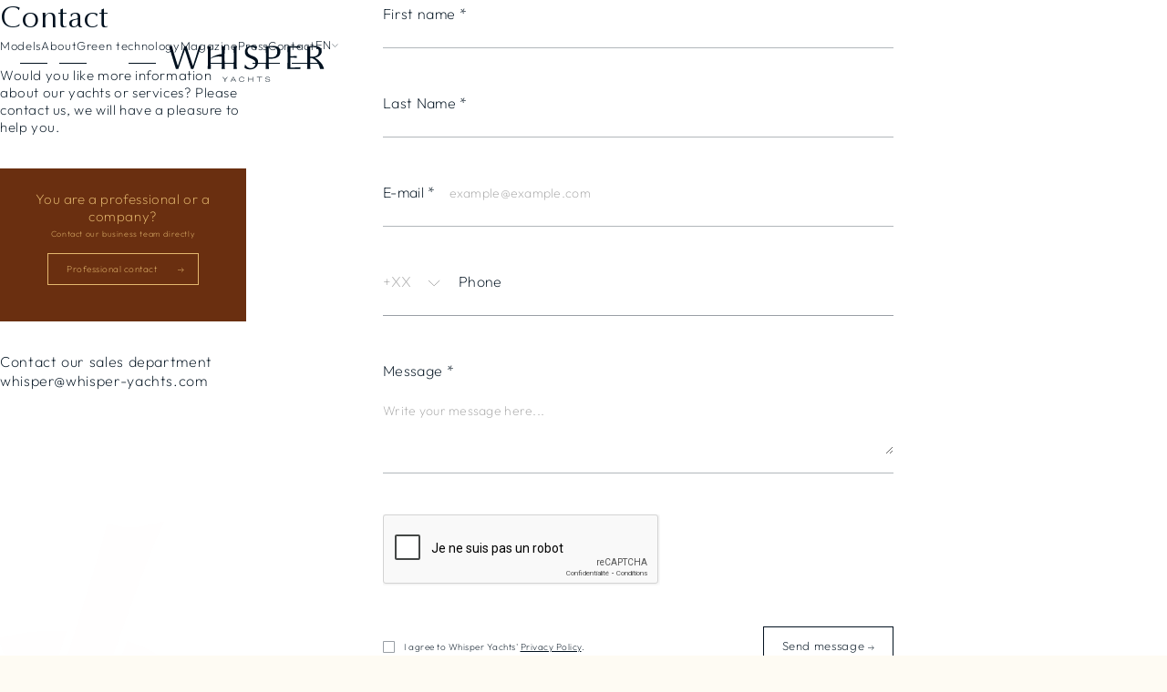

--- FILE ---
content_type: text/html; charset=UTF-8
request_url: https://whisper-yachts.com/en/contact
body_size: 28045
content:
<!DOCTYPE html>
<html lang="en" dir="ltr" class="no-js ">
<head>
            
                        
                                          <meta charset="UTF-8">
        <meta http-equiv="x-ua-compatible" content="IE=edge">
        <meta name="viewport" content="width=device-width,initial-scale=1">

                                    
<title>Contact us</title><meta name="description" content="Would you like more information about our yachts or services? Please contact us, we will have a pleasure to help you."><meta name="robots" content="index,follow"><link rel="alternate" href="https://whisper-yachts.com/en/contact" hreflang="en"><link rel="alternate" href="https://whisper-yachts.com/fr/contact" hreflang="fr"><link rel="alternate" href="https://whisper-yachts.com/de/kontakt" hreflang="de"><link rel="canonical" href="contact">                    
                    <meta property="og:site_name" content="whisper-yachts.com">
            <meta property="og:locale" content="fr_FR">
            <meta property="og:type" content="website">
                            <meta property="og:url" content="https://whisper-yachts.com/en/contact">
                        <meta property="og:title" content="Contact us">
            <meta property="og:description" content="Would you like more information about our yachts or services? Please contact us, we will have a pleasure to help you.">
            <meta property="og:image" content="https://whisper-yachts.com/uploads/media/1200x630-inset/01/321-OG%20image-min.jpg?v=1-0">
        
                    <meta name="twitter:card" content="summary_large_image">
            <meta name="twitter:site" content="">
                            <meta name="twitter:url" content="https://whisper-yachts.com/en/contact">
                        <meta name="twitter:title" content="Contact us">
            <meta name="twitter:description" content="Would you like more information about our yachts or services? Please contact us, we will have a pleasure to help you.">
            <meta name="twitter:image" content="https://whisper-yachts.com/uploads/media/560x300-inset/01/321-OG%20image-min.jpg?v=1-0">
        
        <meta name="HandheldFriendly" content="True">
        <meta name="MobileOptimized" content="375">
        <meta name="format-detection" content="telephone=no">
        <meta name="format-detection" content="address=no">
        <meta name="msapplication-TileImage" content="/mstile.png?v1.0.47">
        <meta name="msapplication-TileColor" content="#ffffff">
        <!--[if IEMobile]>  <meta http-equiv="cleartype" content="on">  <![endif]-->

        <link rel="shortcut icon" href="https://whisper-yachts.com/favicon.png?v1.0.47" type="image/png">
        <link rel="apple-touch-icon" href="https://whisper-yachts.com/icon-96.png?v1.0.47" sizes="96x96">
        <link rel="apple-touch-icon" href="https://whisper-yachts.com/icon-192.png?v1.0.47" sizes="192x192">
        <link rel="apple-touch-icon" href="https://whisper-yachts.com/icon-256.png?v1.0.47" sizes="256x256">

        
        <script>(function(){var a=document.documentElement;a&&(a.className=a.className.replace((new RegExp('(^|\\s)no-js(\\s|$)')),'$1js$2'));}());</script>

                                                            <link rel="preload" href="/assets/fonts/OptimaNovaLT-Light.woff2" as="font" type="font/woff2" crossorigin>
                            <link rel="preload" href="/assets/fonts/Outfit-ExtraLight.woff2" as="font" type="font/woff2" crossorigin>
                            <link rel="preload" href="/assets/fonts/Outfit-Medium.woff2" as="font" type="font/woff2" crossorigin>
                    
            <style>@keyframes scale-x-in{from{scale:0 1}}@keyframes fade-in{from{opacity:0}to{opacity:1}}@keyframes translate-y-in{from{translate:0 100%}}@keyframes row-anim{from{opacity:0;transform:translateX(-200%)}to{opacity:1;transform:translateX(0)}}@font-face{font-family:OptimaNovaLT;src:url(/assets/fonts/OptimaNovaLT-Light.woff2) format('woff2'),url(/assets/fonts/OptimaNovaLT-Light.woff) format('woff');font-style:normal;font-weight:300;font-display:swap}@font-face{font-family:OptimaNovaLT;src:url(/assets/fonts/OptimaNovaLT-Bold.woff2) format('woff2'),url(/assets/fonts/OptimaNovaLT-Bold.woff) format('woff');font-style:normal;font-weight:700;font-display:swap}@font-face{font-family:Outfit;src:url(/assets/fonts/Outfit-ExtraLight.woff2) format('woff2'),url(/assets/fonts/Outfit-ExtraLight.woff) format('woff');font-style:normal;font-weight:200;font-display:swap}@font-face{font-family:Outfit;src:url(/assets/fonts/Outfit-Medium.woff2) format('woff2'),url(/assets/fonts/Outfit-Medium.woff) format('woff');font-style:normal;font-weight:500;font-display:swap}body,html{line-height:1.1;font-family:Outfit,arial,helvetica,sans-serif;color:#01111f}html{font-size:62.5%;-ms-overflow-style:-ms-autohiding-scrollbar;overflow:auto!important;overflow:overlay}blockquote,body,code,dd,div,dl,dt,fieldset,figcaption,figure,form,h1,h2,h3,h4,h5,h6,input,legend,li,ol,p,pre,td,textarea,th,ul{margin:0;padding:0}table{border-collapse:collapse;border-spacing:0}fieldset,img{border:0}address,caption,cite,code,dfn,th,var{font-style:normal;font-weight:400}ol,ul{list-style:none}caption,th{text-align:left}h1,h2,h3,h4,h5,h6{font-size:100%;font-weight:inherit}q::after,q::before{content:''}abbr,acronym{border:0;font-variant:normal}button,input,select,textarea{box-sizing:border-box;font-size:inherit;font-smooth:always;font-weight:inherit;-moz-osx-font-smoothing:grayscale;-webkit-font-smoothing:antialiased;font-family:Outfit,arial,helvetica,sans-serif;color:#01111f}input[type=checkbox],input[type=radio]{width:13px;height:13px}a:focus,button:focus,input:focus,select:focus,textarea:focus{outline:0}a{color:inherit}a,a:hover{text-decoration:none}.fvh:not(:focus):not(:active),.vh{position:absolute;width:1px;height:1px;margin:-1px;border:0;padding:0;white-space:nowrap;-webkit-clip-path:inset(100%);clip-path:inset(100%);clip:rect(0 0 0 0);overflow:hidden}.nav-access{position:absolute;top:0;margin:0;padding:0 20px;background:#fff;z-index:1000;font-size:1.2rem}body{-webkit-tap-highlight-color:transparent;-webkit-text-size-adjust:100%;-moz-osx-font-smoothing:grayscale;-webkit-font-smoothing:antialiased;font-smooth:always;font-family:Outfit,arial,helvetica,sans-serif;font-weight:200;background:#fefbf3;color:#01111f;font-size:1.5rem;overflow-x:hidden}:root{--top-offset:14rem;--x-offset:3.5rem;--hero-slider-delay:5000ms;--tabs-fade-duration:800ms;--burger-menu-animation-duration:1000ms;--medium-container:114rem;--large-container:126rem;--custom-cursor-size:8rem}.lock-site-scroll,.lock-site-scroll body{overflow:hidden;height:100%}.lock-site-scroll .main{transform:translateY(var(--neg-site-scroll))}@media (hover:hover){::-webkit-scrollbar{width:.3rem;height:.3rem}::-webkit-scrollbar-track{background:rgba(0,0,0,.05)}::-webkit-scrollbar-thumb{background:rgba(0,0,0,.3);border-radius:100vmax}::-webkit-scrollbar-thumb:hover{background:rgba(0,0,0,.5)}}.container{margin-inline:auto;max-width:var(--medium-container);padding-inline:var(--x-offset)}.container--large{max-width:var(--large-container)}.see-more{text-align:center;-webkit-padding-before:5.5rem;padding-block-start:5.5rem}.see-more.is-hidden{display:none}.see-more__error{color:red;-webkit-margin-before:1rem;margin-block-start:1rem;font-size:1.4rem;letter-spacing:.02em}.see-more .btn{position:relative;cursor:pointer}.swiper-wrapper--default-animation{transition:transform 1s cubic-bezier(.77,0,.175,1)!important}.swiper-pagination{display:grid;grid-auto-columns:.6rem;grid-auto-rows:.6rem;gap:1.5rem;grid-auto-flow:column;width:-webkit-fit-content;width:-moz-fit-content;width:fit-content;margin-inline:auto;-webkit-margin-before:3rem;margin-block-start:3rem}.swiper-pagination-bullet{border-radius:100%}.scroller:not(.scroller--ss):not(.scroller--ms){margin-inline:calc(var(--x-offset) * -1);overflow:auto;-webkit-overflow-scrolling:touch;-webkit-padding-after:1rem;padding-block-end:1rem;width:100vw;scrollbar-width:none;-ms-overflow-style:none}.scroller:not(.scroller--ss):not(.scroller--ms)::-webkit-scrollbar{display:none}.scroller:not(.scroller--ss):not(.scroller--ms)>*{min-width:-webkit-max-content;min-width:-moz-max-content;min-width:max-content;padding-inline:var(--x-offset)}@media (max-width:1023px){.scroller--ms{margin-inline:calc(var(--x-offset) * -1);overflow:auto;-webkit-overflow-scrolling:touch;-webkit-padding-after:1rem;padding-block-end:1rem;width:100vw;scrollbar-width:none;-ms-overflow-style:none}.scroller--ms::-webkit-scrollbar{display:none}.scroller--ms>*{min-width:-webkit-max-content;min-width:-moz-max-content;min-width:max-content;padding-inline:var(--x-offset)}.header.submenu-open::after{z-index:4}}img[data-scroll]{width:100%;height:auto}.title-1{font-family:OptimaNovaLT,arial,helvetica,sans-serif;font-weight:300;font-size:3.8rem;line-height:1.15}.title-2{font-family:OptimaNovaLT,arial,helvetica,sans-serif;font-weight:300;font-size:3.4rem;line-height:1.15}.text{line-height:1.33;letter-spacing:.04em}.text p{-webkit-margin-after:1em;margin-block-end:1em}.text__list-icon{gap:1em;display:flex;flex-direction:column;padding-block:.8em}.text__list-icon li{display:flex;gap:2.5rem}.text__list-icon li figure{width:2rem}.text ul:not(.text__list-icon){margin-block:1.5em;display:flex;flex-direction:column;gap:1em;list-style:initial;padding-left:1em}.text a:not(.btn){letter-spacing:.05em;display:inline-flex;align-items:center;-webkit-border-after:.1rem solid rgba(1,17,31,.3);border-block-end:.1rem solid rgba(1,17,31,.3);font-size:.9rem;-webkit-padding-after:.3rem;padding-block-end:.3rem;gap:.5rem}.text a:not(.btn)::after{content:"";width:.7rem;height:.5rem;background:url([data-uri])}.text :last-child{-webkit-margin-after:0;margin-block-end:0}.heading{display:grid;text-align:center;gap:3rem;-webkit-margin-after:4rem;margin-block-end:4rem}@media (max-width:1209px){.heading{-webkit-margin-after:3.31vw;margin-block-end:3.31vw;gap:2.48vw}}@media (max-width:767px){:root{--x-offset:5.2vw;--top-offset:11rem;--custom-cursor-size:5rem}.scroller--ss{margin-inline:calc(var(--x-offset) * -1);overflow:auto;-webkit-overflow-scrolling:touch;-webkit-padding-after:1rem;padding-block-end:1rem;width:100vw;scrollbar-width:none;-ms-overflow-style:none}.scroller--ss::-webkit-scrollbar{display:none}.scroller--ss>*{min-width:-webkit-max-content;min-width:-moz-max-content;min-width:max-content;padding-inline:var(--x-offset)}img[data-scroll]{height:100%}.text a:not(.btn){font-size:1.3rem}.heading{-webkit-margin-after:3.5rem;margin-block-end:3.5rem;gap:1.5rem}}.heading__title{font-family:OptimaNovaLT,arial,helvetica,sans-serif;font-weight:300;line-height:1.15;font-size:3.4rem}.heading__subhead{font-size:1.4rem;line-height:1.3;letter-spacing:.2em;text-transform:uppercase}.image-caption{font-size:.9rem;line-height:1.3;-webkit-padding-before:.6rem;padding-block-start:.6rem;color:#616161}[data-splitting=words]{opacity:0}[data-splitting=words].words{opacity:1}.word{color:transparent;text-shadow:0 1em 0 #01111f;display:inline-flex;transition-property:text-shadow,padding,margin;transition-timing-function:cubic-bezier(.77,0,.175,1);transition-duration:1.9s;transition-delay:calc(50ms * var(--word-index));overflow:hidden;height:1em}.is-inview .word{text-shadow:0 0 0 #01111f;padding-block:5%;margin-block:-5%}.img-cover{width:100%;height:100%;object-fit:cover}.img-contain{width:100%;height:100%;object-fit:contain}.img-fluid{max-width:100%;height:auto}.btn{font-size:1.3rem;letter-spacing:.05em;display:inline-flex;align-items:center;background-color:transparent}.btn--primary{border:.1rem solid #01111f;padding:1.3rem 2rem;gap:2rem;position:relative;transition:color .2s linear .2s;isolation:isolate;display:inline-block}.btn--primary:hover{color:#fff}.btn--primary:hover::before{left:0;right:auto;width:100%;box-sizing:border-box}.btn--primary::before{content:'';position:absolute;z-index:-1;right:0;width:0;bottom:0;background:#01111f;height:100%;transition:width .6s cubic-bezier(.86,0,.07,1)}.btn--primary .btn__icon{vertical-align:middle;margin-left:20px}.btn--secondary{-webkit-padding-after:.5rem;padding-block-end:.5rem;gap:1.4rem;position:relative}.btn--secondary.is-active::before,.btn--secondary:hover::before{scale:1;transform-origin:left;transition-timing-function:cubic-bezier(.86,0,.07,1)}.btn--secondary::before{content:'';width:100%;height:.1rem;background:#01111f;position:absolute;left:50%;top:calc(100% + 0px);translate:-50% 0;scale:0;transition:scale .6s cubic-bezier(.86,0,.07,1);transform-origin:right}.btn--tertiary{position:relative;font-size:.9rem;-webkit-padding-after:.3rem;padding-block-end:.3rem;-webkit-margin-after:1px;margin-block-end:1px;gap:.5rem}.btn--tertiary.is-active::before,.btn--tertiary:hover::before{scale:1;transform-origin:left;transition-timing-function:cubic-bezier(.86,0,.07,1)}.btn--tertiary::before{content:'';width:100%;height:.1rem;background:#01111f;position:absolute;left:50%;top:calc(100% + 0px);translate:-50% 0;scale:0;transition:scale .6s cubic-bezier(.86,0,.07,1);transform-origin:right}@media (max-width:767px){.btn--tertiary{font-size:1.3rem}}.btn--light{color:#fff;border-color:#fff}.btn--light:hover{color:#01111f}.btn--light::before{background:#fff}.btn__icon{width:.7rem}.form--primary{display:grid;gap:4.5rem}.form--primary .form-label{font-size:1.6rem;line-height:2;letter-spacing:.02em}.form-label__help{font-size:1.2rem}.form-input,.form-textarea{-webkit-appearance:unset;background:0 0;font-family:Outfit,arial,helvetica,sans-serif;color:#ababab;width:100%;border:unset}.form--primary .form-input:focus,.form--primary .form-textarea:focus{color:$blac}.form--primary .form-input,.form--primary .form-textarea{letter-spacing:.02em;font-size:1.4rem}.form--secondary .form-input,.form--secondary .form-textarea{-webkit-border-after:1px solid rgba(1,17,31,.4);border-block-end:1px solid rgba(1,17,31,.4);-webkit-padding-after:1.2rem;padding-block-end:1.2rem;-webkit-padding-end:.8rem;padding-inline-end:.8rem;letter-spacing:.15em;font-size:1.1rem}.form--light .form-input,.form--light .form-textarea{color:#fefbf3;border-color:rgba(254,251,243,.4)}.form-input::-ms-input-placeholder,.form-textarea::-ms-input-placeholder{color:currentcolor}.form-input::placeholder,.form-textarea::placeholder{color:currentcolor}.form--light .form-input::-ms-input-placeholder,.form--light .form-textarea::-ms-input-placeholder{color:#fefbf3}.form--light .form-input::placeholder,.form--light .form-textarea::placeholder{color:#fefbf3}.form-textarea{line-height:1.8;height:6rem}.form-file__input{display:none}.form-file__input::-webkit-file-upload-button{all:unset;font-size:0}.form-file__input::file-selector-button{all:unset;font-size:0}.form-file__field{display:flex;flex-wrap:wrap;gap:10px;align-items:center}.form-file__field.is-selected .form-file__reset{display:block}.form-file__label{font-size:1.4rem;letter-spacing:.05em;color:#ababab;-webkit-padding-after:.6rem;padding-block-end:.6rem;-webkit-border-after:.1rem solid rgba(1,17,31,.2);border-block-end:.1rem solid rgba(1,17,31,.2);-webkit-margin-end:1rem;margin-inline-end:1rem;cursor:pointer;display:block}.form-file__label:hover{color:#01111f}.form-file__reset{border:none;color:transparent;text-shadow:none;font:0/0 a;-webkit-appearance:none;-moz-appearance:none;appearance:none;display:none;width:10px;height:10px;background-color:transparent;background-size:10px 10px;background-repeat:no-repeat;cursor:pointer}.form-submit{background:0 0;-webkit-appearance:unset;cursor:pointer;position:relative}.form-submit[disabled]{opacity:.5;color:currentcolor;cursor:default}.form-submit[disabled]:hover{color:#fff}.form--light .form-submit{color:#fefbf3;border-color:rgba(254,251,243,.4)}.form--light .form-submit::before{background:#fefbf3}.form--light .form-submit:hover{color:#01111f}.form-error{color:red;font-size:1.4rem;letter-spacing:.02em;display:flex;gap:.6rem;align-items:center}.form--primary .form-error{grid-column:span 2}.form--primary .form-field--textarea .form-error{grid-column:1}.form-cell .form-error{margin-top:10px}.form-error::before{content:url([data-uri]);width:1.46rem;height:1.46rem}.form--primary .form-field{display:grid;align-items:center;gap:1.5rem;grid-template-columns:-webkit-max-content 1fr;grid-template-columns:max-content 1fr}.form--primary .form-field:not(.form-field--checkbox):not(.form-field--submit){-webkit-padding-after:2rem;padding-block-end:2rem}.form--primary .form-field:not(.form-field--checkbox):not(.form-field--submit):not(.form-field--file):not(.form-field--phone){-webkit-border-after:.1rem solid rgba(1,17,31,.3);border-block-end:.1rem solid rgba(1,17,31,.3)}.form-field:not(.form-field--checkbox):not(.form-field--submit):not(.form-field--file):not(.form-field--phone).is-invalid{border-block-end-color:rgba(255,0,0,.3)}.form-field.is-invalid{color:red}.form--primary .form-field--textarea{grid-template-columns:100%}.form--primary .form-field--file{grid-template-columns:100%;gap:2rem}.form-field--file__label{display:flex;flex-wrap:wrap;align-items:baseline;gap:10px}.form--primary .form-field--submit{display:flex;justify-content:flex-end}.form--primary .form-field--checkbox{gap:1rem}.form--secondary .form-field--checkbox{display:flex;align-items:center;gap:1rem;cursor:pointer}.form-field--checkbox .form-label{font-size:1rem;line-height:1.7;letter-spacing:.05em;cursor:pointer}.form-field--checkbox .form-label a{text-decoration:underline}.form-field--checkbox [type=checkbox]{-webkit-appearance:unset;background:0 0;box-shadow:0 0 0 1px rgba(1,17,31,.4) inset;flex-shrink:0;border-radius:1px;width:1.3rem;height:1.3rem;cursor:pointer}.form--light .form-field--checkbox [type=checkbox]{box-shadow:0 0 0 1px rgba(254,251,243,.4) inset}.form-field--checkbox [type=checkbox]:checked{padding:1px;background:#01111f}.form--light .form-field--checkbox [type=checkbox]:checked{background:#fefbf3}.form-recaptcha .form-error{margin-top:10px}.form-confirmation{padding:1.5rem;background:#fefbf3;color:#6a2f10;font-size:1.4rem;letter-spacing:.02em;display:flex;gap:1rem;align-items:center;justify-content:center}.form-confirmation::before{content:'';background-color:#6a2f10;border-radius:100%;width:2.2rem;height:2.2rem;flex:0 0 2.2rem;color:#fefbf3;display:block;place-content:center;background-repeat:no-repeat;background-position:50%}.form-bottom-fields{display:flex;align-items:center;justify-content:space-between}.field-phone{display:flex;-webkit-border-after:1px solid rgba(1,17,31,.4);border-block-end:1px solid rgba(1,17,31,.4)}.field-phone .form-select,.field-phone .select-skin{flex:0 0 83px}.field-phone .form-field{flex:0 0 calc(100% - 83px);-webkit-border-after:none;border-block-end:none}.field-phone .select-skin .select{-webkit-border-after:none;border-block-end:none}.select-skin{position:relative;display:inline-block;vertical-align:middle;width:100%;text-align:left;transition:opacity .3s}.select-skin .form-select{position:absolute;top:0;left:0;width:100%;z-index:5;-webkit-appearance:none;-moz-appearance:none;appearance:none}.select-skin .select-layer{position:absolute;left:0;top:100%;width:411px;z-index:2;overflow:auto;display:none;background-color:#fff;box-shadow:0 0 6px rgba(0,0,0,.14);max-height:284px;overscroll-behavior:contain}.select-skin .select-itm{display:flex;align-items:center;justify-content:space-between;column-gap:20px;padding:0 20px;color:#000;font-size:1.8rem;line-height:2;cursor:pointer;letter-spacing:.02em}.select-skin .select-itm span:first-child{text-overflow:ellipsis;white-space:nowrap;overflow:hidden}.select-skin .select-itm.on span{font-weight:400}.select-skin .select{width:100%;min-height:50px;padding:0 40px 20px 0;font-size:1.6rem;line-height:2;letter-spacing:.02em;box-sizing:border-box;display:flex;justify-content:space-between;align-items:center;-webkit-border-after:1px solid rgba(1,17,31,.4);border-block-end:1px solid rgba(1,17,31,.4);cursor:pointer;color:#ababab}.select-skin .select.is-selected{color:#01111f}.select-skin .select::after{content:'';background-repeat:no-repeat;background-position:center;width:15px;height:11px;position:absolute;right:20px}.select-skin .select-list{padding:15px 0}.select-skin.show .select-layer{display:block}.select-skin.is-invalid .select{color:red}.select-skin.is-invalid .form-error{display:none}.header{height:10rem;display:flex;align-items:center;position:fixed;inset:0;padding-inline:var(--x-offset);z-index:10;background:0 0;transition:background .6s cubic-bezier(.23,1,.32,1),height .6s cubic-bezier(.23,1,.32,1)}.header::before{content:'';inset:auto var(--x-offset) 0;position:absolute;height:.1rem;z-index:5;background:rgba(1,17,31,.4);transition:opacity .6s cubic-bezier(.23,1,.32,1)}.header::after{content:'';inset:0 0 .1rem;position:absolute;background:#fff;transition:opacity .6s cubic-bezier(.77,0,.175,1) .3s;z-index:-1;opacity:0}.burger-menu-open .header::after{z-index:4;opacity:1}[data-template=article] .header{position:absolute}.header-fixed:not([data-template=article]) .header{background:#fff;height:8rem}.header-fixed:not([data-template=article]) .header::before{opacity:0}.header.submenu-open::after{opacity:1;transition-delay:0s}.header__alt-logo,.header__home-link,.header__logo{position:absolute;top:50%;left:50%;translate:-50% -50%;z-index:5}.header__logo{-webkit-clip-path:inset(0);clip-path:inset(0);transition:clip-path .8s cubic-bezier(.23,1,.32,1),translate .8s cubic-bezier(.23,1,.32,1),-webkit-clip-path .8s cubic-bezier(.23,1,.32,1)}body:not(.header-fixed):not([data-template=article]):not(.burger-menu-open) .header__logo{transition-delay:.3s}.burger-menu-open .header__logo,.header-fixed:not([data-template=article]) .header__logo{-webkit-clip-path:inset(0 0 100% 0);clip-path:inset(0 0 100% 0)}.header__alt-logo{-webkit-clip-path:inset(100% 0 0 0);clip-path:inset(100% 0 0 0);transition:clip-path .8s cubic-bezier(.23,1,.32,1) .4s,translate .8s cubic-bezier(.23,1,.32,1) .4s,-webkit-clip-path .8s cubic-bezier(.23,1,.32,1) .4s}@supports (not (-webkit-hyphens:none)){.burger-menu-open .header__logo,.header-fixed:not([data-template=article]) .header__logo{translate:-50% calc(-50% - 1.5rem)}.header__alt-logo{translate:-50% calc(-50% + 1.5rem)}}body:not(.header-fixed):not([data-template=article]):not(.burger-menu-open) .header__alt-logo{transition-delay:0s}.burger-menu-open .header__alt-logo,.header-fixed:not([data-template=article]) .header__alt-logo{-webkit-clip-path:inset(0);clip-path:inset(0);translate:-50% -50%}@media (min-width:1024px){.header__burger-menu-icon{display:none}.menu__list>:nth-child(3){-webkit-margin-end:auto;margin-inline-end:auto}}.header__burger-menu-close-btn{display:none;z-index:5;position:absolute;animation-delay:0s}@media (max-width:1023px){.header__logo{width:16rem}.header__alt-logo{width:5.3rem}.burger-menu-open .header__burger-menu-close-btn{opacity:0;display:block;animation:.3s linear .8s forwards fade-in}.menu{position:fixed;z-index:4;inset:0;max-height:var(--js-window-height,100vh);background:url([data-uri]) right bottom/113% auto no-repeat #fff;translate:0 100%;display:flex;flex-direction:column;overflow:auto;-webkit-overflow-scrolling:touch}}.menu{width:100%}.burger-menu-closing .menu,.burger-menu-open .menu{transition:translate var(--burger-menu-animation-duration) cubic-bezier(.86,0,.07,1)}.burger-menu-open .menu{translate:0 100%;translate:unset;transition-timing-function:cubic-bezier(.23,1,.32,1);transition-delay:0s}.menu__list{display:flex;gap:7rem;align-items:center}@media (max-width:1023px){.menu__list{flex-direction:column;padding:15rem 12.4vw}.menu__item{width:100%}}@media (max-width:767px){.select-skin .select-layer{width:calc(100vw - (var(--x-offset) * 2));max-width:411px}.menu__list{-webkit-padding-after:0;padding-block-end:0}}.menu__link{color:#01111f;font-size:1.3rem;letter-spacing:.05em;position:relative}.menu__link.is-active::before,.menu__link:hover::before{scale:1;transform-origin:left;transition-timing-function:cubic-bezier(.86,0,.07,1)}.menu__link::before{content:'';width:3rem;height:.1rem;background:#01111f;position:absolute;left:50%;top:calc(100% + 1rem);translate:-50% 0;scale:0;transition:scale .6s cubic-bezier(.86,0,.07,1);transform-origin:right}@media (max-width:1023px){.menu__link{font-size:2.7rem;display:flex;background:url([data-uri]) right center/1.6rem 1.1rem no-repeat}.menu__link::before{display:none}}@media (min-width:1024px){.menu__sub{background:#fff;position:fixed;left:0;right:0;top:10rem;box-shadow:0 1rem 1rem rgba(0,0,0,.05);-webkit-clip-path:inset(0 0 100% 0);clip-path:inset(0 0 100% 0);scale:1.07;transition:scale 1s cubic-bezier(.77,0,.175,1),clip-path 1s cubic-bezier(.77,0,.175,1),translate .6s cubic-bezier(.23,1,.32,1),-webkit-clip-path 1s cubic-bezier(.77,0,.175,1)}.menu__sub::before{content:"";position:absolute;bottom:100%;left:0;right:0;height:3rem;background:#fff}.menu__sub.is-visible{-webkit-clip-path:inset(0 0 -2rem 0);clip-path:inset(0 0 -2rem 0);scale:unset}.header-fixed .menu__sub{translate:0 -2rem}}@media (max-width:1023px){.menu__sub{display:none;top:9rem}.menu__sub.is-visible{animation:.3s linear fade-in;display:block}}.menu__localization{display:flex;align-items:center;column-gap:10px}.menu__localization__link{text-transform:uppercase;font-size:1.2rem;line-height:3.333;letter-spacing:.6px;font-weight:400;color:#b5b5b5;transition:color .2s}.menu__localization__link--active,.menu__localization__link:hover{color:#080808}@media (max-width:1023px){.menu__localization__link{font-size:2.2rem;font-weight:300}}.menu__copyright{font-size:1rem;letter-spacing:.12em;-webkit-border-before:.1rem solid rgba(1,17,31,.4);border-block-start:.1rem solid rgba(1,17,31,.4);padding-block:1.5rem 3rem;text-align:center;margin:auto var(--x-offset) 0}@media (min-width:768px){.menu__copyright{display:none}}@media (min-width:1024px){.header-fixed[data-template=article] .menu__sub{translate:0 -10rem}.products-submenu{padding-block:5rem 7rem}}@media (max-width:1209px){.header,.header-fixed:not([data-template=article]) .header{height:9rem}.menu__list{gap:4rem}.products-submenu{padding-block:4.13vw 5.79vw}}@media (max-width:1023px){.products-submenu{position:fixed;inset:0 0 auto;padding:15rem 12.4vw;background:#fff;translate:0 100vh;display:block;-webkit-overflow-scrolling:touch;transition:translate 1s cubic-bezier(.86,0,.07,1);z-index:1}.products-submenu.is-visible{translate:unset;position:absolute}}@media (max-width:767px){.products-submenu{padding:13rem var(--x-offset) 8rem}}.products-submenu__mobile-back-icon{width:2.4rem;height:1.7rem;scale:-1;-webkit-margin-after:4rem;margin-block-end:4rem}@media (min-width:1024px){.products-submenu__mobile-back-icon{display:none}.products-submenu__list{-webkit-padding-start:7rem;padding-inline-start:7rem}}.products-submenu__list{max-width:var(--large-container);display:grid;grid-template-columns:repeat(3,minmax(0,33.5rem));gap:6rem;justify-content:space-between}.products-submenu__list .product-card__header{height:23rem}@media (max-width:1209px){.products-submenu__list .product-card__header{height:19.01vw}}@media (max-width:1023px){.products-submenu__list{padding-inline:0;grid-template-columns:1fr}.products-submenu__list .product-card__header{height:auto}}.products-submenu__list .product-card__name{font-size:2.4rem}.products-submenu__list .product-card__desc{font-size:1rem;line-height:1.33}.products-submenu__list .product-card__body{-webkit-padding-before:1.8rem;padding-block-start:1.8rem;-webkit-padding-start:8rem;padding-inline-start:8rem;gap:.6rem}.products-submenu__list .product-card__icon{width:1.1rem;height:.8rem;top:2.7rem}.products-submenu__list .product-card__model{font-size:11rem;right:calc(100% - 5.5rem);top:calc(100% - 3.5rem)}.products-submenu__list .product-card__model::before{-webkit-clip-path:inset(0 0 calc(100% - 3.8rem) calc(100% - 5.5rem));clip-path:inset(0 0 calc(100% - 3.8rem) calc(100% - 5.5rem))}@media (max-width:1209px){.products-submenu__list .product-card__body{-webkit-padding-start:7rem;padding-inline-start:7rem}.products-submenu__list .product-card__model{font-size:9rem;right:calc(100% - 5rem)}.products-submenu__list .product-card__model::before{-webkit-clip-path:inset(0 0 calc(100% - (4.5vw - 2rem)) calc(100% - 5rem));clip-path:inset(0 0 calc(100% - (4.5vw - 2rem)) calc(100% - 5rem))}}.localization-select{position:relative}.localization-select__btn{-webkit-appearance:none;-moz-appearance:none;appearance:none;border:none;background-color:transparent;font-size:2.7rem;line-height:1.444;letter-spacing:.05em;display:flex;align-items:center;column-gap:1.5rem;padding:0;text-transform:uppercase;cursor:pointer}.localization-select__btn::after{content:'';background-repeat:no-repeat;display:block;width:21px;height:12px}.localization-select__link{font-size:2.7rem;line-height:2.77;letter-spacing:.23em;display:inline-block}.localization-select__link--active::after{content:'';width:100%;height:.1rem;background-color:rgba(1,17,31,.4);display:block}.localization-select__layer{transform:translateY(-2rem);opacity:0;pointer-events:none;transition:.1s ease-out}.localization-select.is-hover .localization-select__layer{opacity:1;pointer-events:all;transform:translateY(0)}@media (max-width:1023px){.products-submenu__list .product-card__model::before{-webkit-clip-path:inset(0 0 calc(100% - 3.1rem) calc(100% - 5rem));clip-path:inset(0 0 calc(100% - 3.1rem) calc(100% - 5rem))}.localization-select{margin-bottom:2rem}.localization-select__layer{background-color:#fff;display:grid;grid-template-rows:0}.localization-select.is-hover .localization-select__layer{opacity:1;pointer-events:all;grid-template-rows:1fr}}@media (min-width:1024px){.localization-select__btn{font-size:1.3rem;column-gap:.6rem;text-transform:uppercase}.localization-select__btn::after{width:7px;height:4px;background-size:7px 4px}.localization-select__layer{background-color:#fff;box-shadow:0 0 4px 0 rgba(0,0,0,.09);position:absolute;top:100%;right:0;padding:17px 15px;z-index:5}.localization-select__item:not(:last-child){margin-bottom:.2rem}.localization-select__link{font-size:1rem;line-height:1.9;padding-bottom:1px;text-transform:uppercase}}.form-page{padding-block:17rem 10rem;background:#fff;overflow:hidden}@media (max-width:767px){.products-submenu__list{gap:6.5rem}.products-submenu__list .product-card__model::before{-webkit-clip-path:inset(0 0 calc(100% - 3.1rem) calc(100% - 8rem));clip-path:inset(0 0 calc(100% - 3.1rem) calc(100% - 8rem))}.form-page{padding-block:11rem 10rem}}.form-page__inner{max-width:98rem;gap:4rem;display:flex;justify-content:space-between}@media (min-width:768px){.form-page__inner{gap:4rem}}.form-page__sidebar{width:27rem;min-width:24rem;display:grid;gap:3.5rem;align-content:flex-start;position:relative}.form-page__sidebar .text{z-index:2}.form-page__sidebar::before{content:'';width:64rem;height:36rem;position:absolute;background:url([data-uri]) bottom center/cover no-repeat;bottom:-20rem;right:5rem;z-index:1}@media (max-width:1023px){.form-page__sidebar{gap:2.5rem}.form-page__sidebar::before{width:40rem;height:22.5rem;bottom:-14rem}}@media (max-width:767px){.form-page__inner{flex-direction:column}.form-page__sidebar{width:100%;min-width:unset;gap:2rem;-webkit-padding-after:12rem;padding-block-end:12rem}.form-page__sidebar::before{width:26rem;height:14.6rem;bottom:0;right:-10rem}}.form-page__sidebar-push,.form-page__sidebar-txt{z-index:2}.form-page__sidebar-txt{font-size:1.6rem}.form-page__sidebar-push{color:#e4b86f;padding:2.5rem 3rem 4rem;display:grid;text-align:center;place-items:center}.form-page__sidebar-push-title{font-weight:300;-webkit-padding-after:.4rem;padding-block-end:.4rem}.form-page__sidebar-push-desc{font-size:.9rem}.form-page__sidebar-push .btn{border-color:#e4b86f;font-size:1rem;-webkit-margin-before:1.5rem;margin-block-start:1.5rem;padding:1rem 1.5rem 1rem 2rem;gap:.7rem}.form-page__sidebar-push .btn::before{background:#e4b86f}.form-page__sidebar-push .btn:hover{color:#6a2f10}.form-page__sidebar-push--professional{background:#01111f;color:#fff}.form-page__sidebar-push--professional .btn{border-color:rgba(255,255,255,.5)}.form-page__sidebar-push--professional .btn::before{background:#fff}.form-page__sidebar-push--professional .btn:hover{color:#01111f}.form-page__sidebar-push--personal{background:#6a2f10}@media (min-width:768px){.form-page__main{width:56rem}}.form-page__alert{padding:1.5rem 10rem;background:#fefbf3;color:#6a2f10;font-size:1.4rem;letter-spacing:.02em;display:flex;gap:1rem;align-items:center;justify-content:center}.form-page__alert-icon{background:#6a2f10;border-radius:100%;width:2.2rem;height:2.2rem;color:#fefbf3;display:grid;place-content:center;flex:0 0 2.2rem}</style>

        
            <noscript id="deferred-styles">
        <link rel="stylesheet" href="/assets/css/images.css?v1.0.47">
        <link rel="stylesheet" href="/assets/css/contact.css?v1.0.47">
    </noscript>

                                <script>(function(){var ua=['/assets/js_config/en/config-PLFL.js?v1.0.47', '/assets/js/lib.js?v1.0.47', '/assets/js/main.js?v1.0.47'];var ptl=[];[{"t":!("append" in Element.prototype) || !("append" in CharacterData.prototype) || !("append" in DocumentType.prototype),"n":"domch"},{"t":!("nextElementSibling" in Element.prototype) || !("nextElementSibling" in CharacterData.prototype),"n":"domnav"},{"t":!("forEach" in NodeList.prototype),"n":"eachnl"},{"t":!("HTMLPictureElement" in window),"n":"picture"},{"t":!window.requestIdleCallback,"n":"ric"},{"t":!("Promise" in window),"n":"promise"},{"t":("Promise" in window) && !("finally" in Promise.prototype),"n":"promfinally"},{"t":!("fetch" in window),"n":"fetch"},{"t":!("URLSearchParams" in window),"n":"schparams"},{"t":!("AbortController" in window),"n":"abtctrl"},{"t":!("IntersectionObserver" in window && "IntersectionObserverEntry" in window && "intersectionRatio" in window.IntersectionObserverEntry.prototype),"n":"intobs"},{"t":"IntersectionObserver" in window && "IntersectionObserverEntry" in window && "intersectionRatio" in window.IntersectionObserverEntry.prototype && !("isIntersecting" in window.IntersectionObserverEntry.prototype),"n":"intobsisint"},].forEach(function(p){if (typeof p.t === 'function' && p.t() || typeof p.t !== 'function' && p.t){ptl.push(p.n);}});ptl.length&&(ua[0]=ua[0].replace('PLFL',ptl.join('-')));!function(d,t,l){l.forEach(function(src){var s=d.createElement(t);s.src=src;s.async=false;s.defer=true;d.head.appendChild(s);});}(document,"script",ua);}());</script>
            
            <script defer src="https://cloud.umami.is/script.js" data-website-id="1c6e6943-f753-4754-84e8-eb374df443a4"></script></head>
<body data-template="form">
                <div class="app">
        
<header class="header">
    <a href="https://whisper-yachts.com/en" class="header__home-link" title="Whisper Yachts" aria-label="Go to homepage">
            <svg xmlns="http://www.w3.org/2000/svg" viewBox="0 0 171 40" width="171" height="40" fill="currentColor" class="header__logo"><path d="M64.317 34.486h.644l-2.826 2.998V39.8h-.52v-2.316l-2.826-2.998h.659l2.434 2.583 2.435-2.583ZM71.212 34.486l2.873 5.317h-.554l-.86-1.59h-3.479l-.858 1.59h-.555l2.879-5.317h.554Zm-1.776 3.27h2.992l-1.494-2.768-1.495 2.769h-.003ZM80.21 34.414c1.414 0 2.4.725 2.755 1.785l-.444.223c-.305-.931-1.103-1.54-2.302-1.54-1.488 0-2.562.916-2.562 2.266 0 1.349 1.074 2.266 2.563 2.266 1.198 0 1.999-.607 2.3-1.54l.445.223c-.354 1.059-1.341 1.784-2.754 1.784-1.762 0-3.08-1.126-3.08-2.73 0-1.605 1.318-2.731 3.08-2.731v-.006ZM92.573 34.486v5.317h-.52v-2.525h-4.33v2.525h-.519v-5.317h.52v2.34h4.33v-2.34h.519ZM99.909 34.939v4.864h-.52v-4.864h-2.597v-.453h5.708v.453h-2.591ZM106.171 38.123c.467.896 1.526 1.303 2.548 1.303 1.14 0 1.962-.436 1.962-1.126 0-.691-.578-.85-2.2-1.016-1.413-.133-2.377-.325-2.377-1.34 0-.889.949-1.533 2.296-1.533 1.346 0 2.228.51 2.635 1.222l-.392.29c-.354-.621-1.146-1.06-2.258-1.06-1.111 0-1.785.46-1.785 1.051 0 .668.668.778 2.038.911 1.694.172 2.553.386 2.553 1.428 0 1.042-1.05 1.622-2.481 1.622-1.309 0-2.472-.525-2.939-1.436l.4-.32v.004ZM7.956 25.772c-.196-.614-.497-1.584-.902-2.91s-.866-2.817-1.382-4.487l-1.62-5.243c-.565-1.83-1.105-3.567-1.621-5.224a398.385 398.385 0 0 0-1.418-4.47A62.851 62.851 0 0 0 0 .499c.32.05.626.092.92.129.296.037.602.055.922.055.319 0 .626-.018.92-.055.295-.037.602-.08.921-.129.467 1.866.921 3.61 1.363 5.243.442 1.633.915 3.284 1.418 4.966a506.184 506.184 0 0 0 1.621 5.298c.577 1.854 1.234 3.941 1.97 6.274h.074c.221-.663.528-1.578.921-2.744.393-1.166.823-2.456 1.29-3.861.466-1.412.957-2.873 1.473-4.396a253.048 253.048 0 0 0 2.615-8.146c.344-1.142.59-2.02.737-2.634.49.123.896.184 1.215.184.32 0 .725-.061 1.216-.184.171.663.436 1.572.792 2.726.356 1.154.755 2.437 1.197 3.843.442 1.412.914 2.879 1.418 4.395.503 1.523.988 2.978 1.455 4.377a835.07 835.07 0 0 0 2.173 6.44h.074c.172-.54.436-1.381.792-2.523.356-1.142.76-2.431 1.215-3.861.454-1.437.92-2.94 1.4-4.525.479-1.584.933-3.088 1.363-4.524.43-1.437.81-2.714 1.141-3.843.332-1.13.56-1.965.682-2.505.22.05.436.092.645.129.208.037.423.055.644.055.221 0 .436-.018.645-.055.208-.037.423-.08.644-.129-.245.565-.601 1.498-1.068 2.8a463.865 463.865 0 0 0-1.565 4.45 619.173 619.173 0 0 0-1.805 5.298 825.374 825.374 0 0 1-1.805 5.317c-.577 1.682-1.093 3.192-1.547 4.524a109.732 109.732 0 0 1-1.013 2.891 10.11 10.11 0 0 0-1.252-.073c-.442 0-.86.024-1.253.073a959.714 959.714 0 0 1-3.272-10.282 495.45 495.45 0 0 0-3.493-10.688h-.074l-.791 2.265c-.332.945-.7 2.007-1.105 3.18-.406 1.179-.842 2.443-1.308 3.788-.467 1.35-.933 2.713-1.4 4.082-.466 1.375-.92 2.726-1.363 4.046-.442 1.326-.847 2.529-1.215 3.603-.393-.049-.823-.073-1.29-.073-.466 0-.896.024-1.289.073h-.012ZM58.351 11.315v-1.29c0-1.62-.03-3.204-.092-4.763-.061-1.56-.129-3.143-.202-4.764.319.05.626.092.92.129a7.122 7.122 0 0 0 1.769 0c.294-.037.601-.08.92-.129-.073 1.62-.14 3.21-.202 4.764-.062 1.56-.092 3.143-.092 4.764v6.33c0 1.62.03 3.216.092 4.781.061 1.572.129 3.119.202 4.635a20.881 20.881 0 0 0-1.804-.073c-.639 0-1.24.024-1.805.073.073-1.522.14-3.07.202-4.635.062-1.571.092-3.161.092-4.782v-5.04Zm-12.308 1.731v3.31c0 1.62.03 3.216.092 4.781.061 1.572.129 3.119.202 4.635a20.882 20.882 0 0 0-1.805-.073c-.638 0-1.24.024-1.804.073.073-1.522.14-3.07.202-4.635.062-1.571.092-3.161.092-4.782v-6.33c0-1.62-.03-3.204-.092-4.763-.061-1.56-.129-3.143-.203-4.764.32.05.627.092.921.129a7.12 7.12 0 0 0 1.768 0c.295-.037.602-.08.921-.129-.073 1.62-.14 3.21-.202 4.764-.062 1.56-.092 3.143-.092 4.764v3.02Zm-1.934 2.34c4.66-4.212 10.068-6.03 16.188-6.287v3.837s-2.02-.854-5.77-.854c-3.364 0-6.52.915-9.27 2.96l-1.142.343h-.006ZM71.304 5.262c-.061-1.56-.129-3.143-.202-4.764.319.05.626.092.92.129a7.121 7.121 0 0 0 1.768 0c.295-.037.602-.08.921-.129-.073 1.62-.14 3.21-.202 4.764-.062 1.56-.092 3.143-.092 4.764v6.33c0 1.62.03 3.216.092 4.781.061 1.572.129 3.119.202 4.635a20.882 20.882 0 0 0-1.805-.073c-.638 0-1.24.024-1.804.073.073-1.522.14-3.07.202-4.635.061-1.571.092-3.161.092-4.782v-6.33c0-1.62-.03-3.204-.092-4.763ZM84.92 22.334a6.082 6.082 0 0 0 2.892 2.136c.638.233 1.35.35 2.136.35s1.54-.141 2.192-.424a4.992 4.992 0 0 0 1.657-1.142 4.991 4.991 0 0 0 1.05-1.694c.245-.65.368-1.344.368-2.081 0-1.13-.288-2.026-.865-2.689-.578-.663-1.296-1.215-2.155-1.657a25.25 25.25 0 0 0-2.781-1.216 14.324 14.324 0 0 1-2.781-1.381 7.378 7.378 0 0 1-2.155-2.118c-.577-.86-.865-2.014-.865-3.456 0-1.032.184-1.971.552-2.818a6.138 6.138 0 0 1 1.602-2.192c.7-.614 1.541-1.093 2.523-1.436C89.273.172 90.378 0 91.6 0c1.221 0 2.197.141 3.05.424.86.282 1.658.718 2.395 1.307a7.93 7.93 0 0 0-.553 1.326 18.422 18.422 0 0 0-.442 1.768h-.442a9.334 9.334 0 0 0-.497-1.123 4.295 4.295 0 0 0-.847-1.124 4.737 4.737 0 0 0-1.271-.865c-.491-.234-1.08-.35-1.768-.35s-1.32.11-1.897.331a4.544 4.544 0 0 0-1.51.94c-.43.405-.761.89-.995 1.455a4.777 4.777 0 0 0-.35 1.841c0 1.154.289 2.063.866 2.726.577.663 1.295 1.222 2.155 1.676.86.454 1.786.86 2.78 1.215.995.356 1.922.792 2.782 1.308a7.102 7.102 0 0 1 2.154 1.99c.577.81.866 1.89.866 3.234 0 1.13-.203 2.198-.608 3.199A7.546 7.546 0 0 1 95.7 23.91c-.773.75-1.719 1.326-2.836 1.732-1.117.405-2.388.607-3.806.607-1.523 0-2.757-.202-3.696-.607-.945-.406-1.737-.866-2.376-1.382a8.702 8.702 0 0 0 .46-1.528c.087-.455.166-1.038.24-1.75h.442c.197.442.46.89.792 1.345v.006ZM106.646 10.026c0-1.62-.03-3.205-.092-4.764-.061-1.56-.129-3.143-.202-4.764.589.05 1.184.092 1.786.129.602.037 1.197.055 1.786.055.295 0 .651-.012 1.069-.037.417-.024.841-.043 1.27-.055.43-.012.841-.03 1.234-.055s.725-.037.995-.037c.368 0 .822.012 1.363.037.54.024 1.111.098 1.712.22a9.649 9.649 0 0 1 1.787.553 5.091 5.091 0 0 1 1.602 1.069c.479.466.866 1.05 1.16 1.75.295.699.442 1.565.442 2.596 0 1.62-.349 2.934-1.049 3.935-.7 1.007-1.56 1.793-2.579 2.357a10.23 10.23 0 0 1-3.235 1.142c-1.142.197-2.155.295-3.033.295-.564 0-1.08 0-1.547-.018a19.596 19.596 0 0 1-1.436-.092v2.025c0 1.621.031 3.217.092 4.783.061 1.571.129 3.118.203 4.635a20.898 20.898 0 0 0-1.805-.074c-.639 0-1.24.024-1.805.074.074-1.523.141-3.07.202-4.635.062-1.572.093-3.162.093-4.783v-6.329l-.013-.012Zm3.021 2.762a11.376 11.376 0 0 0 4.972.037 6.296 6.296 0 0 0 2.229-.94c.675-.453 1.227-1.08 1.657-1.878.43-.798.645-1.823.645-3.07 0-1.055-.148-1.915-.442-2.578-.295-.663-.706-1.178-1.234-1.547-.528-.368-1.173-.62-1.934-.755a14.846 14.846 0 0 0-2.578-.202h-3.309v10.927l-.006.006ZM130.325 5.207a558.703 558.703 0 0 0-.203-4.709c1.105.05 2.204.092 3.291.129 1.093.037 2.191.055 3.29.055 1.099 0 3.426-.018 4.5-.055a309.19 309.19 0 0 0 3.272-.129c-.073.368-.11.737-.11 1.105s.037.737.11 1.105c-.785-.049-1.504-.098-2.154-.147-.651-.05-1.339-.098-2.063-.148-.725-.049-2.744-.092-3.604-.129a73.68 73.68 0 0 0-3.088-.055c-.024.786-.055 1.535-.092 2.247a47.404 47.404 0 0 0-.055 2.431c0 .958 0 1.891.018 2.8.013.908.019 1.596.019 2.062 1.08 0 2.05-.012 2.904-.037.859-.024-.197-.055.515-.092s1.369-.073 1.971-.11a58.63 58.63 0 0 0 1.713-.13 5.784 5.784 0 0 0 0 2.248 39.856 39.856 0 0 0-2.229-.184c-.847-.05.148-.08-.7-.093l-2.394-.036c-.749-.013-1.344-.019-1.786-.019 0 .221-.006.46-.019.718-.012.258-.018.584-.018.977v3.64c0 1.4 0 2.554.018 3.456.013.909.031 1.596.056 2.063h2.578c.933 0 1.848-.018 2.744-.055.896-.037 2.971-.086 3.769-.148a16.555 16.555 0 0 0 2.081-.276 2.697 2.697 0 0 0-.092.571c-.012.209-.018.4-.018.571 0 .393.037.712.11.958a74.155 74.155 0 0 0-3.29-.074h-7.907c-1.105 0-2.222.025-3.346.074.074-1.572.141-3.131.203-4.69.061-1.56.092-3.144.092-4.764v-6.33c0-1.62-.031-3.21-.092-4.782l.006-.018ZM170.418 25.772a8.354 8.354 0 0 0-1.105-.073h-2.173c-.369 0-.725.024-1.068.073-1.891-10.362-9.528-12.106-9.528-12.106h-1.4v2.69c0 1.62.031 3.216.092 4.781.062 1.572.129 3.119.203 4.635a20.896 20.896 0 0 0-1.805-.073c-.638 0-1.24.024-1.805.073.074-1.522.141-3.07.203-4.635.061-1.571.092-3.161.092-4.782v-6.33c0-1.62-.031-3.204-.092-4.763-.062-1.56-.129-3.143-.203-4.764.712.05 1.412.092 2.1.129.687.037 1.387.055 2.099.055.712 0 1.412-.03 2.1-.092a23.58 23.58 0 0 1 2.099-.092c1.032 0 2.014.098 2.947.295.933.196 1.75.522 2.449.976.7.454 1.253 1.05 1.658 1.786.405.737.608 1.658.608 2.763 0 1.178-.264 2.191-.792 3.039a7.388 7.388 0 0 1-1.934 2.1 9.554 9.554 0 0 1-2.449 1.288c-.872.307-1.664.51-2.376.608 0 0 8.478 4.304 10.08 12.438v-.019ZM155.15 12.12c.344.074.719.123 1.124.148a22.4 22.4 0 0 0 1.344.036c.761 0 1.553-.086 2.376-.258a6.89 6.89 0 0 0 2.265-.902 5.362 5.362 0 0 0 1.713-1.731c.454-.725.681-1.64.681-2.738 0-.958-.178-1.75-.534-2.376a4.253 4.253 0 0 0-1.381-1.492 5.269 5.269 0 0 0-1.842-.755 9.759 9.759 0 0 0-1.952-.202c-.859 0-1.571.018-2.136.055a24.95 24.95 0 0 0-1.437.129l-.147 4.009a107.638 107.638 0 0 0-.074 3.972v2.105Z"/></svg>

            <svg xmlns="http://www.w3.org/2000/svg" viewBox="0 0 57 31" width="57" height="31" fill="currentColor" class="header__alt-logo"><g clip-path="url(#header-logo2-s)"><path d="m49.209 11.313-.697 1.963c2.923.564 5.767 1.83 8.49 4.106 0 0-1.918-4.146-7.791-6.07h-.002ZM50.807 4.886c.534-1.434.948-2.472 1.229-3.092L52.848 0l-1.987.428c-.244.052-.48.097-.71.138-.369.063-.785.061-1.154 0a15.531 15.531 0 0 1-.71-.135L47.282.213l-.23.965c-.142.606-.406 1.536-.782 2.764a1085.105 1085.105 0 0 1-2.936 9.434 420.957 420.957 0 0 1-1.637 5.092c-.534 1.621-1.01 3.074-1.426 4.361l-.022.069a1320.062 1320.062 0 0 1-1.573-4.505c-.5-1.441-1.018-2.942-1.554-4.496 0 0-.008-.021-.01-.033l-.894-2.624c-.313-.928-.613-1.839-.904-2.729-.517-1.59-.985-3.033-1.403-4.332a70.04 70.04 0 0 1-.916-3.027l-.259-.956-.997.24c-.608.146-.975.177-1.175.177-.2 0-.564-.03-1.174-.178L28.374.192l-.244.977c-.165.665-.453 1.647-.85 2.913a269.848 269.848 0 0 1-3.056 9.16 786.435 786.435 0 0 0-1.656 4.756l-.2.575c-.497 1.445-.96 2.777-1.383 3.987-.04.109-.077.217-.114.322-.416-1.274-.805-2.469-1.17-3.593l-.84-2.612h-.002a492.382 492.382 0 0 1-1.278-4.046 209.054 209.054 0 0 1-1.654-5.577 297.941 297.941 0 0 1-1.593-5.895l-.23-.88-.933.14a36.97 36.97 0 0 1-1.049.142c-.603.073-1.3.07-1.903 0-.335-.04-.687-.088-1.05-.142L7.405.156l.64 1.602c.279.698.673 1.798 1.17 3.27.502 1.491 1.056 3.169 1.66 5.03.606 1.868 1.236 3.832 1.898 5.893l.633 1.968.259.803 1.01 3.142c.605 1.881 1.142 3.568 1.617 5.061.478 1.5.83 2.598 1.061 3.292l.264.785.852-.101c.832-.1 1.93-.1 2.768 0l.834.099.274-.767a563.12 563.12 0 0 0 1.428-4.074 787.57 787.57 0 0 1 1.596-4.56 996.164 996.164 0 0 1 1.625-4.564c1.637-.564 3.28-1.132 4.927-1.66.364 1.09.722 2.17 1.069 3.233 1.243 3.82 2.539 7.726 3.846 11.609L37.1 31l.85-.102c.831-.1 1.843-.1 2.68 0l.81.097.286-.733c.259-.66.65-1.737 1.197-3.287.532-1.507 1.138-3.209 1.813-5.102a847.906 847.906 0 0 0 2.117-6.003 754.086 754.086 0 0 1 2.113-5.967 449.271 449.271 0 0 1 1.832-5.012l.01-.005Zm-22.568 8.691.308-.86c.465-1.302.889-2.476 1.27-3.524.407 1.169.803 2.326 1.197 3.478-.872.27-1.8.573-2.775.906ZM0 16.152c4.093 3.883 8.675 4.846 13.528 4.394l-.812-2.517c-4.79.724-9.512.537-12.716-1.877Z"/><path d="m21.55 18.824 1.156-3.32a87.043 87.043 0 0 1-3.167.98l.862 2.676c.382-.11.766-.223 1.15-.339v.003ZM42.718 12.983l.83-2.617a27.786 27.786 0 0 0-3.88.159s-.971.144-2.712.542l.916 2.657c1.625-.357 3.24-.62 4.844-.738l.002-.003Z"/></g><defs><clipPath id="header-logo2-s"><path d="M0 0h57v31H0z"/></clipPath></defs></svg>

    </a>
    
<nav class="menu">
    <ul class="menu__list">
                    <li class="menu__item">
                
                <a href="#" title="Models" class="menu__link has-submenu">Models</a>
                                                            <div class="menu__sub products-submenu">
                                <svg fill="none" width="7" height="5" viewBox="0 0 7 5" xmlns="http://www.w3.org/2000/svg" class="products-submenu__mobile-back-icon"><path d="m4.1658 4.9898-0.28585-0.27744 2.0178-2.022h-5.8978v-0.39514h5.8978l-2.0178-2.022 0.28585-0.27324 2.4886 2.497-2.4928 2.497 0.0042-0.00421z" fill="currentColor"/>
    </svg>

                            <ul class="products-submenu__list container">
                                                                                                        <li>
                                        <a href="https://whisper-yachts.com/en/models/whisper-40-40-p-pre-order-available-for-2026-delivery-p" class="product-card">
    <div class="product-card__header">
                                    <picture>
                    <source srcset="
                        /uploads/media/375x/05/615-454-WHISPER40-EXT-06.webp?v=1-0 375w,
                        /uploads/media/670x460-inset/05/615-454-WHISPER40-EXT-06.webp?v=1-0 670w,
                        /uploads/media/960x/05/615-454-WHISPER40-EXT-06.webp?v=1-0 960w,
                        /uploads/media/1280x/05/615-454-WHISPER40-EXT-06.webp?v=1-0 1280w,
                        /uploads/media/1440x/05/615-454-WHISPER40-EXT-06.webp?v=1-0 1440w"
                        sizes="
                            (min-width: 1360px) 335px,
                            (min-width: 1024px) and (max-width: 1359px) 30vw,
                            (min-width: 768px) and (max-width: 1023px) 75.2vw,
                            89.6vw"
                        type="image/webp">
                    <source srcset="
                        /uploads/media/375x/05/615-454-WHISPER40-EXT-06.jpg?v=1-0 375w,
                        /uploads/media/670x460-inset/05/615-454-WHISPER40-EXT-06.jpg?v=1-0 670w,
                        /uploads/media/960x/05/615-454-WHISPER40-EXT-06.jpg?v=1-0 960w,
                        /uploads/media/1280x/05/615-454-WHISPER40-EXT-06.jpg?v=1-0 1280w,
                        /uploads/media/1440x/05/615-454-WHISPER40-EXT-06.jpg?v=1-0 1440w"
                        sizes="
                            (min-width: 1360px) 335px,
                            (min-width: 1024px) and (max-width: 1359px) 30vw,
                            (min-width: 768px) and (max-width: 1023px) 75.2vw,
                            89.6vw"
                        type="image/jpeg">
                    <img src="/uploads/media/670x460-inset/05/615-454-WHISPER40-EXT-06.jpg?v=1-0" class="img-fluid" alt="454-WHISPER40-EXT-06" width="670" height="460" loading="lazy" class="product-card__header__image">
                </picture>
                            <strong class="product-card__model" data-model="40">40</strong>
    </div>

    <div class="product-card__body">
                    <h3 class="product-card__name">
                Whisper 40
            </h3>
                <div class="product-card__desc">
            <p>Pre order available for 2026 delivery</p>
        </div>
            <svg fill="none" width="7" height="5" viewBox="0 0 7 5" xmlns="http://www.w3.org/2000/svg" class="product-card__icon"><path d="m4.1658 4.9898-0.28585-0.27744 2.0178-2.022h-5.8978v-0.39514h5.8978l-2.0178-2.022 0.28585-0.27324 2.4886 2.497-2.4928 2.497 0.0042-0.00421z" fill="currentColor"/>
    </svg>

    </div>
</a>
                                    </li>
                                                                                                        <li>
                                        <a href="https://whisper-yachts.com/en/models/whisper-50" class="product-card">
    <div class="product-card__header">
                                    <picture>
                    <source srcset="
                        /uploads/media/375x/02/212-Design%20sans%20titre-4.webp?v=3-0 375w,
                        /uploads/media/670x460-inset/02/212-Design%20sans%20titre-4.webp?v=3-0 670w,
                        /uploads/media/960x/02/212-Design%20sans%20titre-4.webp?v=3-0 960w,
                        /uploads/media/1280x/02/212-Design%20sans%20titre-4.webp?v=3-0 1280w,
                        /uploads/media/1440x/02/212-Design%20sans%20titre-4.webp?v=3-0 1440w"
                        sizes="
                            (min-width: 1360px) 335px,
                            (min-width: 1024px) and (max-width: 1359px) 30vw,
                            (min-width: 768px) and (max-width: 1023px) 75.2vw,
                            89.6vw"
                        type="image/webp">
                    <source srcset="
                        /uploads/media/375x/02/212-Design%20sans%20titre-4.jpg?v=3-0 375w,
                        /uploads/media/670x460-inset/02/212-Design%20sans%20titre-4.jpg?v=3-0 670w,
                        /uploads/media/960x/02/212-Design%20sans%20titre-4.jpg?v=3-0 960w,
                        /uploads/media/1280x/02/212-Design%20sans%20titre-4.jpg?v=3-0 1280w,
                        /uploads/media/1440x/02/212-Design%20sans%20titre-4.jpg?v=3-0 1440w"
                        sizes="
                            (min-width: 1360px) 335px,
                            (min-width: 1024px) and (max-width: 1359px) 30vw,
                            (min-width: 768px) and (max-width: 1023px) 75.2vw,
                            89.6vw"
                        type="image/jpeg">
                    <img src="/uploads/media/670x460-inset/02/212-Design%20sans%20titre-4.jpg?v=3-0" class="img-fluid" alt="Whisper 50 menu image-min" width="670" height="460" loading="lazy" class="product-card__header__image">
                </picture>
                            <strong class="product-card__model" data-model="50">50</strong>
    </div>

    <div class="product-card__body">
                    <h3 class="product-card__name">
                Whisper 50
            </h3>
                <div class="product-card__desc">
            <p>Delivery for 2026</p>
        </div>
            <svg fill="none" width="7" height="5" viewBox="0 0 7 5" xmlns="http://www.w3.org/2000/svg" class="product-card__icon"><path d="m4.1658 4.9898-0.28585-0.27744 2.0178-2.022h-5.8978v-0.39514h5.8978l-2.0178-2.022 0.28585-0.27324 2.4886 2.497-2.4928 2.497 0.0042-0.00421z" fill="currentColor"/>
    </svg>

    </div>
</a>
                                    </li>
                                                                                                        <li>
                                        <a href="https://whisper-yachts.com/en/models/whisper-60" class="product-card">
    <div class="product-card__header">
                                    <picture>
                    <source srcset="
                        /uploads/media/375x/05/585-Design%20sans%20titre-3.webp?v=1-0 375w,
                        /uploads/media/670x460-inset/05/585-Design%20sans%20titre-3.webp?v=1-0 670w,
                        /uploads/media/960x/05/585-Design%20sans%20titre-3.webp?v=1-0 960w,
                        /uploads/media/1280x/05/585-Design%20sans%20titre-3.webp?v=1-0 1280w,
                        /uploads/media/1440x/05/585-Design%20sans%20titre-3.webp?v=1-0 1440w"
                        sizes="
                            (min-width: 1360px) 335px,
                            (min-width: 1024px) and (max-width: 1359px) 30vw,
                            (min-width: 768px) and (max-width: 1023px) 75.2vw,
                            89.6vw"
                        type="image/webp">
                    <source srcset="
                        /uploads/media/375x/05/585-Design%20sans%20titre-3.jpg?v=1-0 375w,
                        /uploads/media/670x460-inset/05/585-Design%20sans%20titre-3.jpg?v=1-0 670w,
                        /uploads/media/960x/05/585-Design%20sans%20titre-3.jpg?v=1-0 960w,
                        /uploads/media/1280x/05/585-Design%20sans%20titre-3.jpg?v=1-0 1280w,
                        /uploads/media/1440x/05/585-Design%20sans%20titre-3.jpg?v=1-0 1440w"
                        sizes="
                            (min-width: 1360px) 335px,
                            (min-width: 1024px) and (max-width: 1359px) 30vw,
                            (min-width: 768px) and (max-width: 1023px) 75.2vw,
                            89.6vw"
                        type="image/jpeg">
                    <img src="/uploads/media/670x460-inset/05/585-Design%20sans%20titre-3.jpg?v=1-0" class="img-fluid" alt="Design sans titre-3" width="670" height="460" loading="lazy" class="product-card__header__image">
                </picture>
                            <strong class="product-card__model" data-model="60">60</strong>
    </div>

    <div class="product-card__body">
                    <h3 class="product-card__name">
                Whisper 60
            </h3>
                <div class="product-card__desc">
            <p>Pre order available for 2027 delivery</p>
        </div>
            <svg fill="none" width="7" height="5" viewBox="0 0 7 5" xmlns="http://www.w3.org/2000/svg" class="product-card__icon"><path d="m4.1658 4.9898-0.28585-0.27744 2.0178-2.022h-5.8978v-0.39514h5.8978l-2.0178-2.022 0.28585-0.27324 2.4886 2.497-2.4928 2.497 0.0042-0.00421z" fill="currentColor"/>
    </svg>

    </div>
</a>
                                    </li>
                                                            </ul>
                        </div>
                                                </li>
                    <li class="menu__item">
                
                <a href="https://whisper-yachts.com/en/about" title="About" class="menu__link">About</a>
                            </li>
                    <li class="menu__item">
                
                <a href="https://whisper-yachts.com/en/green-technology" title="Green technology" class="menu__link">Green technology</a>
                            </li>
                    <li class="menu__item">
                
                <a href="https://whisper-yachts.com/en/whisper-magazine" title="Magazine" class="menu__link">Magazine</a>
                            </li>
                    <li class="menu__item">
                
                <a href="https://whisper-yachts.com/en/press-1-1" title="Press" class="menu__link">Press</a>
                            </li>
                    <li class="menu__item">
                
                <a href="https://whisper-yachts.com/en/contact" title="Contact" class="menu__link is-active">Contact</a>
                            </li>
                <li class="menu__item">
            <div class="localization-select">
    <button class="localization-select__btn">en</button>
    <div class="localization-select__layer">
        <ul class="localization-select__list">
                            <li class="localization-select__item"><a href="https://whisper-yachts.com/en/contact" class="localization-select__link localization-select__link--active">English</a><li>
                            <li class="localization-select__item"><a href="https://whisper-yachts.com/fr/contact" class="localization-select__link">French</a><li>
                            <li class="localization-select__item"><a href="https://whisper-yachts.com/de/kontakt" class="localization-select__link">German</a><li>
                    </ul>
    </div>
</div>
        </li>
    </ul>
    <span class="menu__copyright">2026 All rights reserved by Whisper Yachts</span>
</nav>
        <svg width="24" height="11" viewBox="0 0 24 11" fill="none" xmlns="http://www.w3.org/2000/svg" class="header__burger-menu-icon"><rect width="24" height="1" fill="currentColor"/><rect y="4.7998" width="17.0667" height="1" fill="currentColor"/><rect y="9.6001" width="24" height="1" fill="currentColor"/></svg>

        <svg width="15" height="15" viewBox="0 0 15 15" fill="none" xmlns="http://www.w3.org/2000/svg" class="header__burger-menu-close-btn"><rect x="0.830078" width="20.0384" height="1.17413" transform="rotate(45 0.830078 0)" fill="currentColor"/><rect x="15" y="0.830078" width="20.0384" height="1.17413" transform="rotate(135 15 0.830078)" fill="currentColor"/></svg>

</header>



        <main class="main">
                                        <div class="form-page" id="contact-form">
            <div class="form-page__inner container">
            <aside class="form-page__sidebar">
                <h1 class="title-2">Contact</h1>                                <div class="text">
                    <p>Would you like more information about our yachts or services? Please contact us, we will have a pleasure to help you.</p>
                </div>
                                                    <div class="form-page__sidebar-push form-page__sidebar-push--personal text">
                        <strong class="form-page__sidebar-push-title">You are a professional or a company?</strong>                        <div class="form-page__sidebar-push-desc">Contact our business team directly</div>                                                <a href="https://whisper-yachts.com/en/professional-contact" class="btn btn--primary">
                            Professional contact
                                <svg fill="none" width="7" height="5" viewBox="0 0 7 5" xmlns="http://www.w3.org/2000/svg" class="btn__icon"><path d="m4.1658 4.9898-0.28585-0.27744 2.0178-2.022h-5.8978v-0.39514h5.8978l-2.0178-2.022 0.28585-0.27324 2.4886 2.497-2.4928 2.497 0.0042-0.00421z" fill="currentColor"/>
    </svg>

                        </a>
                                            </div>
                                                <div class="text form-page__sidebar-txt">
                    Contact our sales department<br>                    whisper@whisper-yachts.com
                </div>
                            </aside>
            <div class="form-page__main">
                                                                                                        <form name="dynamic_form1" method="post" class="form form--primary js--form"   >

                            <input type="hidden" id="dynamic_form1_checksum" name="dynamic_form1[checksum]"    value="7NdJc+TQ1S8/+Gpm9tRP7M9NF/ojDAEUC0BrG1gtuVzPrFqI0znURmqCIqXrBr6QY4Pu3cPA+KEMpV+yp/DbEw==" />
                            <input type="hidden" id="dynamic_form1_type" name="dynamic_form1[type]"    value="page" />
                            <input type="hidden" id="dynamic_form1_typeId" name="dynamic_form1[typeId]"    value="17e6815e-4a3d-4603-a233-ec322bd697b3" />
                            <input type="hidden" id="dynamic_form1_formId" name="dynamic_form1[formId]"    value="1" />
                            <input type="hidden" id="dynamic_form1_formName" name="dynamic_form1[formName]"    value="form" />
                            <input type="hidden" id="dynamic_form1_locale" name="dynamic_form1[locale]"    value="en" />

                                                            <div class="form-field">
                                    <label class="form-label required" for="dynamic_form1_firstName"   >First name *</label>
                                    <input type="text" id="dynamic_form1_firstName" name="dynamic_form1[firstName]" required="required"    class="form-input" required="" data-error-label="firstname" />
                                </div>
                            
                            <div class="form-field">
                                <label class="form-label required" for="dynamic_form1_lastName"   >Last Name *</label>
                                <input type="text" id="dynamic_form1_lastName" name="dynamic_form1[lastName]" required="required"    class="form-input" required="" data-error-label="lastname" />
                            </div>

                            <div class="form-field">
                                <label class="form-label required" for="dynamic_form1_email"   >E-mail *</label>
                                <input type="email" id="dynamic_form1_email" name="dynamic_form1[email]" required="required"    placeholder="example@example.com" class="form-input" required="" data-error-label="email" data-error-label-email="emailInvalid" />
                            </div>

                                                                                    <div class="field-phone">
                                                                    <select name="dynamic_form1[country_code_phone]" id="dynamic_form1[country_code_phone]" class="form-select js-country-code" required="required">
                                                                            <option value="0" data-data="+33">France (FR)</option>
                                                                            <option value="1" data-data="+93">Afghanistan (AF)</option>
                                                                            <option value="2" data-data="+358">Aland Islands (AX)</option>
                                                                            <option value="3" data-data="+355">Albania (AL)</option>
                                                                            <option value="4" data-data="+213">Algeria (DZ)</option>
                                                                            <option value="5" data-data="+1684">AmericanSamoa (AS)</option>
                                                                            <option value="6" data-data="+376">Andorra (AD)</option>
                                                                            <option value="7" data-data="+244">Angola (AO)</option>
                                                                            <option value="8" data-data="+1264">Anguilla (AI)</option>
                                                                            <option value="9" data-data="+672">Antarctica (AQ)</option>
                                                                            <option value="10" data-data="+1268">Antigua and Barbuda (AG)</option>
                                                                            <option value="11" data-data="+54">Argentina (AR)</option>
                                                                            <option value="12" data-data="+374">Armenia (AM)</option>
                                                                            <option value="13" data-data="+297">Aruba (AW)</option>
                                                                            <option value="14" data-data="+61">Australia (AU)</option>
                                                                            <option value="15" data-data="+43">Austria (AT)</option>
                                                                            <option value="16" data-data="+994">Azerbaijan (AZ)</option>
                                                                            <option value="17" data-data="+1242">Bahamas (BS)</option>
                                                                            <option value="18" data-data="+973">Bahrain (BH)</option>
                                                                            <option value="19" data-data="+880">Bangladesh (BD)</option>
                                                                            <option value="20" data-data="+1246">Barbados (BB)</option>
                                                                            <option value="21" data-data="+375">Belarus (BY)</option>
                                                                            <option value="22" data-data="+32">Belgium (BE)</option>
                                                                            <option value="23" data-data="+501">Belize (BZ)</option>
                                                                            <option value="24" data-data="+229">Benin (BJ)</option>
                                                                            <option value="25" data-data="+1441">Bermuda (BM)</option>
                                                                            <option value="26" data-data="+975">Bhutan (BT)</option>
                                                                            <option value="27" data-data="+591">Bolivia, Plurinational State of bolivia (BO)</option>
                                                                            <option value="28" data-data="+387">Bosnia and Herzegovina (BA)</option>
                                                                            <option value="29" data-data="+267">Botswana (BW)</option>
                                                                            <option value="30" data-data="+55">Brazil (BR)</option>
                                                                            <option value="31" data-data="+246">British Indian Ocean Territory (IO)</option>
                                                                            <option value="32" data-data="+673">Brunei Darussalam (BN)</option>
                                                                            <option value="33" data-data="+359">Bulgaria (BG)</option>
                                                                            <option value="34" data-data="+226">Burkina Faso (BF)</option>
                                                                            <option value="35" data-data="+257">Burundi (BI)</option>
                                                                            <option value="36" data-data="+855">Cambodia (KH)</option>
                                                                            <option value="37" data-data="+237">Cameroon (CM)</option>
                                                                            <option value="38" data-data="+1">Canada (CA)</option>
                                                                            <option value="39" data-data="+238">Cape Verde (CV)</option>
                                                                            <option value="40" data-data="+345">Cayman Islands (KY)</option>
                                                                            <option value="41" data-data="+236">Central African Republic (CF)</option>
                                                                            <option value="42" data-data="+235">Chad (TD)</option>
                                                                            <option value="43" data-data="+56">Chile (CL)</option>
                                                                            <option value="44" data-data="+86">China (CN)</option>
                                                                            <option value="45" data-data="+61">Christmas Island (CX)</option>
                                                                            <option value="46" data-data="+61">Cocos (Keeling) Islands (CC)</option>
                                                                            <option value="47" data-data="+57">Colombia (CO)</option>
                                                                            <option value="48" data-data="+269">Comoros (KM)</option>
                                                                            <option value="49" data-data="+242">Congo (CG)</option>
                                                                            <option value="50" data-data="+243">Congo, The Democratic Republic of the Congo (CD)</option>
                                                                            <option value="51" data-data="+682">Cook Islands (CK)</option>
                                                                            <option value="52" data-data="+506">Costa Rica (CR)</option>
                                                                            <option value="53" data-data="+225">Cote d&#039;Ivoire (CI)</option>
                                                                            <option value="54" data-data="+385">Croatia (HR)</option>
                                                                            <option value="55" data-data="+53">Cuba (CU)</option>
                                                                            <option value="56" data-data="+357">Cyprus (CY)</option>
                                                                            <option value="57" data-data="+420">Czech Republic (CZ)</option>
                                                                            <option value="58" data-data="+45">Denmark (DK)</option>
                                                                            <option value="59" data-data="+253">Djibouti (DJ)</option>
                                                                            <option value="60" data-data="+1767">Dominica (DM)</option>
                                                                            <option value="61" data-data="+1849">Dominican Republic (DO)</option>
                                                                            <option value="62" data-data="+593">Ecuador (EC)</option>
                                                                            <option value="63" data-data="+20">Egypt (EG)</option>
                                                                            <option value="64" data-data="+503">El Salvador (SV)</option>
                                                                            <option value="65" data-data="+240">Equatorial Guinea (GQ)</option>
                                                                            <option value="66" data-data="+291">Eritrea (ER)</option>
                                                                            <option value="67" data-data="+372">Estonia (EE)</option>
                                                                            <option value="68" data-data="+251">Ethiopia (ET)</option>
                                                                            <option value="69" data-data="+500">Falkland Islands (Malvinas) (FK)</option>
                                                                            <option value="70" data-data="+298">Faroe Islands (FO)</option>
                                                                            <option value="71" data-data="+679">Fiji (FJ)</option>
                                                                            <option value="72" data-data="+358">Finland (FI)</option>
                                                                            <option value="73" data-data="+594">French Guiana (GF)</option>
                                                                            <option value="74" data-data="+689">French Polynesia (PF)</option>
                                                                            <option value="75" data-data="+241">Gabon (GA)</option>
                                                                            <option value="76" data-data="+220">Gambia (GM)</option>
                                                                            <option value="77" data-data="+995">Georgia (GE)</option>
                                                                            <option value="78" data-data="+49">Germany (DE)</option>
                                                                            <option value="79" data-data="+233">Ghana (GH)</option>
                                                                            <option value="80" data-data="+350">Gibraltar (GI)</option>
                                                                            <option value="81" data-data="+30">Greece (GR)</option>
                                                                            <option value="82" data-data="+299">Greenland (GL)</option>
                                                                            <option value="83" data-data="+1473">Grenada (GD)</option>
                                                                            <option value="84" data-data="+590">Guadeloupe (GP)</option>
                                                                            <option value="85" data-data="+1671">Guam (GU)</option>
                                                                            <option value="86" data-data="+502">Guatemala (GT)</option>
                                                                            <option value="87" data-data="+44">Guernsey (GG)</option>
                                                                            <option value="88" data-data="+224">Guinea (GN)</option>
                                                                            <option value="89" data-data="+245">Guinea-Bissau (GW)</option>
                                                                            <option value="90" data-data="+592">Guyana (GY)</option>
                                                                            <option value="91" data-data="+509">Haiti (HT)</option>
                                                                            <option value="92" data-data="+379">Holy See (Vatican City State) (VA)</option>
                                                                            <option value="93" data-data="+504">Honduras (HN)</option>
                                                                            <option value="94" data-data="+852">Hong Kong (HK)</option>
                                                                            <option value="95" data-data="+36">Hungary (HU)</option>
                                                                            <option value="96" data-data="+354">Iceland (IS)</option>
                                                                            <option value="97" data-data="+91">India (IN)</option>
                                                                            <option value="98" data-data="+62">Indonesia (ID)</option>
                                                                            <option value="99" data-data="+98">Iran, Islamic Republic of Persian Gulf (IR)</option>
                                                                            <option value="100" data-data="+964">Iraq (IQ)</option>
                                                                            <option value="101" data-data="+353">Ireland (IE)</option>
                                                                            <option value="102" data-data="+44">Isle of Man (IM)</option>
                                                                            <option value="103" data-data="+972">Israel (IL)</option>
                                                                            <option value="104" data-data="+39">Italy (IT)</option>
                                                                            <option value="105" data-data="+1876">Jamaica (JM)</option>
                                                                            <option value="106" data-data="+81">Japan (JP)</option>
                                                                            <option value="107" data-data="+44">Jersey (JE)</option>
                                                                            <option value="108" data-data="+962">Jordan (JO)</option>
                                                                            <option value="109" data-data="+7">Kazakhstan (KZ)</option>
                                                                            <option value="110" data-data="+254">Kenya (KE)</option>
                                                                            <option value="111" data-data="+686">Kiribati (KI)</option>
                                                                            <option value="112" data-data="+850">Korea, Democratic People&#039;s Republic of Korea (KP)</option>
                                                                            <option value="113" data-data="+82">Korea, Republic of South Korea (KR)</option>
                                                                            <option value="114" data-data="+965">Kuwait (KW)</option>
                                                                            <option value="115" data-data="+996">Kyrgyzstan (KG)</option>
                                                                            <option value="116" data-data="+856">Laos (LA)</option>
                                                                            <option value="117" data-data="+371">Latvia (LV)</option>
                                                                            <option value="118" data-data="+961">Lebanon (LB)</option>
                                                                            <option value="119" data-data="+266">Lesotho (LS)</option>
                                                                            <option value="120" data-data="+231">Liberia (LR)</option>
                                                                            <option value="121" data-data="+218">Libyan Arab Jamahiriya (LY)</option>
                                                                            <option value="122" data-data="+423">Liechtenstein (LI)</option>
                                                                            <option value="123" data-data="+370">Lithuania (LT)</option>
                                                                            <option value="124" data-data="+352">Luxembourg (LU)</option>
                                                                            <option value="125" data-data="+853">Macao (MO)</option>
                                                                            <option value="126" data-data="+389">Macedonia (MK)</option>
                                                                            <option value="127" data-data="+261">Madagascar (MG)</option>
                                                                            <option value="128" data-data="+265">Malawi (MW)</option>
                                                                            <option value="129" data-data="+60">Malaysia (MY)</option>
                                                                            <option value="130" data-data="+960">Maldives (MV)</option>
                                                                            <option value="131" data-data="+223">Mali (ML)</option>
                                                                            <option value="132" data-data="+356">Malta (MT)</option>
                                                                            <option value="133" data-data="+692">Marshall Islands (MH)</option>
                                                                            <option value="134" data-data="+596">Martinique (MQ)</option>
                                                                            <option value="135" data-data="+222">Mauritania (MR)</option>
                                                                            <option value="136" data-data="+230">Mauritius (MU)</option>
                                                                            <option value="137" data-data="+262">Mayotte (YT)</option>
                                                                            <option value="138" data-data="+52">Mexico (MX)</option>
                                                                            <option value="139" data-data="+691">Micronesia, Federated States of Micronesia (FM)</option>
                                                                            <option value="140" data-data="+373">Moldova (MD)</option>
                                                                            <option value="141" data-data="+377">Monaco (MC)</option>
                                                                            <option value="142" data-data="+976">Mongolia (MN)</option>
                                                                            <option value="143" data-data="+382">Montenegro (ME)</option>
                                                                            <option value="144" data-data="+1664">Montserrat (MS)</option>
                                                                            <option value="145" data-data="+212">Morocco (MA)</option>
                                                                            <option value="146" data-data="+258">Mozambique (MZ)</option>
                                                                            <option value="147" data-data="+95">Myanmar (MM)</option>
                                                                            <option value="148" data-data="+264">Namibia (NA)</option>
                                                                            <option value="149" data-data="+674">Nauru (NR)</option>
                                                                            <option value="150" data-data="+977">Nepal (NP)</option>
                                                                            <option value="151" data-data="+31">Netherlands (NL)</option>
                                                                            <option value="152" data-data="+599">Netherlands Antilles (AN)</option>
                                                                            <option value="153" data-data="+687">New Caledonia (NC)</option>
                                                                            <option value="154" data-data="+64">New Zealand (NZ)</option>
                                                                            <option value="155" data-data="+505">Nicaragua (NI)</option>
                                                                            <option value="156" data-data="+227">Niger (NE)</option>
                                                                            <option value="157" data-data="+234">Nigeria (NG)</option>
                                                                            <option value="158" data-data="+683">Niue (NU)</option>
                                                                            <option value="159" data-data="+672">Norfolk Island (NF)</option>
                                                                            <option value="160" data-data="+1670">Northern Mariana Islands (MP)</option>
                                                                            <option value="161" data-data="+47">Norway (NO)</option>
                                                                            <option value="162" data-data="+968">Oman (OM)</option>
                                                                            <option value="163" data-data="+92">Pakistan (PK)</option>
                                                                            <option value="164" data-data="+680">Palau (PW)</option>
                                                                            <option value="165" data-data="+970">Palestinian Territory, Occupied (PS)</option>
                                                                            <option value="166" data-data="+507">Panama (PA)</option>
                                                                            <option value="167" data-data="+675">Papua New Guinea (PG)</option>
                                                                            <option value="168" data-data="+595">Paraguay (PY)</option>
                                                                            <option value="169" data-data="+51">Peru (PE)</option>
                                                                            <option value="170" data-data="+63">Philippines (PH)</option>
                                                                            <option value="171" data-data="+64">Pitcairn (PN)</option>
                                                                            <option value="172" data-data="+48">Poland (PL)</option>
                                                                            <option value="173" data-data="+351">Portugal (PT)</option>
                                                                            <option value="174" data-data="+1939">Puerto Rico (PR)</option>
                                                                            <option value="175" data-data="+974">Qatar (QA)</option>
                                                                            <option value="176" data-data="+262">Reunion (RE)</option>
                                                                            <option value="177" data-data="+40">Romania (RO)</option>
                                                                            <option value="178" data-data="+7">Russia (RU)</option>
                                                                            <option value="179" data-data="+250">Rwanda (RW)</option>
                                                                            <option value="180" data-data="+590">Saint Barthelemy (BL)</option>
                                                                            <option value="181" data-data="+290">Saint Helena, Ascension and Tristan Da Cunha (SH)</option>
                                                                            <option value="182" data-data="+1869">Saint Kitts and Nevis (KN)</option>
                                                                            <option value="183" data-data="+1758">Saint Lucia (LC)</option>
                                                                            <option value="184" data-data="+590">Saint Martin (MF)</option>
                                                                            <option value="185" data-data="+508">Saint Pierre and Miquelon (PM)</option>
                                                                            <option value="186" data-data="+1784">Saint Vincent and the Grenadines (VC)</option>
                                                                            <option value="187" data-data="+685">Samoa (WS)</option>
                                                                            <option value="188" data-data="+378">San Marino (SM)</option>
                                                                            <option value="189" data-data="+239">Sao Tome and Principe (ST)</option>
                                                                            <option value="190" data-data="+966">Saudi Arabia (SA)</option>
                                                                            <option value="191" data-data="+221">Senegal (SN)</option>
                                                                            <option value="192" data-data="+381">Serbia (RS)</option>
                                                                            <option value="193" data-data="+248">Seychelles (SC)</option>
                                                                            <option value="194" data-data="+232">Sierra Leone (SL)</option>
                                                                            <option value="195" data-data="+65">Singapore (SG)</option>
                                                                            <option value="196" data-data="+421">Slovakia (SK)</option>
                                                                            <option value="197" data-data="+386">Slovenia (SI)</option>
                                                                            <option value="198" data-data="+677">Solomon Islands (SB)</option>
                                                                            <option value="199" data-data="+252">Somalia (SO)</option>
                                                                            <option value="200" data-data="+27">South Africa (ZA)</option>
                                                                            <option value="201" data-data="+500">South Georgia and the South Sandwich Islands (GS)</option>
                                                                            <option value="202" data-data="+211">South Sudan (SS)</option>
                                                                            <option value="203" data-data="+34">Spain (ES)</option>
                                                                            <option value="204" data-data="+94">Sri Lanka (LK)</option>
                                                                            <option value="205" data-data="+249">Sudan (SD)</option>
                                                                            <option value="206" data-data="+597">Suriname (SR)</option>
                                                                            <option value="207" data-data="+47">Svalbard and Jan Mayen (SJ)</option>
                                                                            <option value="208" data-data="+268">Swaziland (SZ)</option>
                                                                            <option value="209" data-data="+46">Sweden (SE)</option>
                                                                            <option value="210" data-data="+41">Switzerland (CH)</option>
                                                                            <option value="211" data-data="+963">Syrian Arab Republic (SY)</option>
                                                                            <option value="212" data-data="+886">Taiwan (TW)</option>
                                                                            <option value="213" data-data="+992">Tajikistan (TJ)</option>
                                                                            <option value="214" data-data="+255">Tanzania, United Republic of Tanzania (TZ)</option>
                                                                            <option value="215" data-data="+66">Thailand (TH)</option>
                                                                            <option value="216" data-data="+670">Timor-Leste (TL)</option>
                                                                            <option value="217" data-data="+228">Togo (TG)</option>
                                                                            <option value="218" data-data="+690">Tokelau (TK)</option>
                                                                            <option value="219" data-data="+676">Tonga (TO)</option>
                                                                            <option value="220" data-data="+1868">Trinidad and Tobago (TT)</option>
                                                                            <option value="221" data-data="+216">Tunisia (TN)</option>
                                                                            <option value="222" data-data="+90">Turkey (TR)</option>
                                                                            <option value="223" data-data="+993">Turkmenistan (TM)</option>
                                                                            <option value="224" data-data="+1649">Turks and Caicos Islands (TC)</option>
                                                                            <option value="225" data-data="+688">Tuvalu (TV)</option>
                                                                            <option value="226" data-data="+256">Uganda (UG)</option>
                                                                            <option value="227" data-data="+380">Ukraine (UA)</option>
                                                                            <option value="228" data-data="+971">United Arab Emirates (AE)</option>
                                                                            <option value="229" data-data="+44">United Kingdom (GB)</option>
                                                                            <option value="230" data-data="+1">United States (US)</option>
                                                                            <option value="231" data-data="+598">Uruguay (UY)</option>
                                                                            <option value="232" data-data="+998">Uzbekistan (UZ)</option>
                                                                            <option value="233" data-data="+678">Vanuatu (VU)</option>
                                                                            <option value="234" data-data="+58">Venezuela, Bolivarian Republic of Venezuela (VE)</option>
                                                                            <option value="235" data-data="+84">Vietnam (VN)</option>
                                                                            <option value="236" data-data="+1284">Virgin Islands, British (VG)</option>
                                                                            <option value="237" data-data="+1340">Virgin Islands, U.S. (VI)</option>
                                                                            <option value="238" data-data="+681">Wallis and Futuna (WF)</option>
                                                                            <option value="239" data-data="+967">Yemen (YE)</option>
                                                                            <option value="240" data-data="+260">Zambia (ZM)</option>
                                                                            <option value="241" data-data="+263">Zimbabwe (ZW)</option>
                                                                        </select>
                                                                <div class="form-field form-field--phone">
                                    <label class="form-label required" for="dynamic_form1_phone"   >Phone</label>
                                    <input type="tel" id="dynamic_form1_phone" name="dynamic_form1[phone]" required="required"    class="form-input" data-error-label-pattern="phoneInvalid" maxlength="10" pattern="^[0-9]{7,10}$" />
                                </div>
                            </div>
                            
                            <div class="form-field form-field--textarea">
                                <label class="form-label required" for="dynamic_form1_textarea"   >Message *</label>
                                <textarea id="dynamic_form1_textarea" name="dynamic_form1[textarea]" required="required"    placeholder="Write your message here..." class="form-textarea"></textarea>
                            </div>

                            
                                                            <div class="form-recaptcha js--recaptcha" data-error-label-recaptcha="required"></div>
                            
                            <div class="form-bottom-fields">
                                <div class="form-field form-field--checkbox">
                                    <input type="checkbox" id="dynamic_form1_checkbox" name="dynamic_form1[checkbox]" required="required"    class="form-checkbox" value="1" />
                                    <label class="form-label required" for="dynamic_form1_checkbox"   >I agree to Whisper Yachts' <a data-provider="page" target="_self" href="https://whisper-yachts.com/en/privacy-cookies-notice">Privacy Policy</a>.</label>
                                </div>

                                <button class="btn btn--primary form-submit js--submit" id="dynamic_form1_submit" name="dynamic_form1[submit] ">
                                    Send message
                                        <svg fill="none" width="7" height="5" viewBox="0 0 7 5" xmlns="http://www.w3.org/2000/svg" class="btn--icon"><path d="m4.1658 4.9898-0.28585-0.27744 2.0178-2.022h-5.8978v-0.39514h5.8978l-2.0178-2.022 0.28585-0.27324 2.4886 2.497-2.4928 2.497 0.0042-0.00421z" fill="currentColor"/>
    </svg>

                                </button>
                            </div>
                        </form>
                                                </div>
        </div>
    </div>
        </main>

        

<footer class="footer">
    <div class="footer__inner container">
        <div class="footer__sections">
                <div class="footer__section footer__section--about">
                <strong class="footer__section-title">About</strong>
                        <div class="footer__txt">
            <p>Whisper Yachts was born from the idea of combining pleasure and comfort on the water with the environmental challenges of the future.</p><p>&nbsp;</p><p>Discover more on Whisper Universe with <a target="_blank" href="https://marina.whisper-yachts.com/">Whisper Marina</a> and <a data-provider="page" target="_blank" href="https://resort.whisper-yachts.com/en">Whisper Resort</a>.</p><p>&nbsp;</p><p>&nbsp;</p>
        </div>
            </div>
                <div class="footer__section footer__section--menu">
                <strong class="footer__section-title">Legal Infos</strong>
                        <nav>
            <ul class="footer__links">
                            <li>
                                        <a href="https://whisper-yachts.com/en/legal-mentions" class="footer__link" title="Legal mentions">Legal mentions</a>
                </li>
                            <li>
                                        <a href="https://whisper-yachts.com/en/privacy-cookies-notice" class="footer__link" title="Privacy &amp; cookies notice">Privacy &amp; cookies notice</a>
                </li>
                        </ul>
        </nav>
            </div>
                <div class="footer__section footer__section--contact">
                <strong class="footer__section-title">Contact</strong>
                <div class="footer__links">
                        <a href="mailto:whisper@whisper-yachts.com" class="footer__link">whisper@whisper-yachts.com</a>        </div>
    </div>
                <div class="footer__section footer__section--newsletter">
                <strong class="footer__section-title">Last news from Whisper Yachts</strong>
                        <div class="footer__txt">
            <p>Subscribe to our newsletter to be the first to find out about new models, exclusive events and other information relating to Whisper Yachts.</p>
        </div>
                
<form name="newsletter_form" method="post" action="/newsletter/register" class="form form--secondary newsletter__form">
    <input type="hidden" id="newsletter_form__token" name="newsletter_form[_token]" value="baa71c400f.yT5lc3V9pxc2ao6Yvf3EY9EzZuAHgpwTCEuwrOq6VOs.gVFVHjg08VJXO8b20bfyEYELI4R-zKtCXDjpzpDAJKiFSxxeGE_TT0JS2w" />
    <div class="form-cell footer__form-cell">
        <div class="footer__fields">
            <input type="email" id="newsletter_form_email" name="newsletter_form[email]" required="required" class="form-input newsletter__input" placeholder="Your email" data-error-label="newsletter" data-error-label-email="email2" />
            <button class="form-submit btn btn--secondary">
                Submit
                    <svg fill="none" width="7" height="5" viewBox="0 0 7 5" xmlns="http://www.w3.org/2000/svg" class="btn__icon"><path d="m4.1658 4.9898-0.28585-0.27744 2.0178-2.022h-5.8978v-0.39514h5.8978l-2.0178-2.022 0.28585-0.27324 2.4886 2.497-2.4928 2.497 0.0042-0.00421z" fill="currentColor"/>
    </svg>

            </button>
        </div>
    </div>

    <div class="form-cell">
        <div class="form-field form-field--checkbox">
            <input type="checkbox" id="newsletter_form_optin-footer" name="optin" required="required" class="form-checkbox newsletter__checkbox" value="1">
            <label class="form-label" for="newsletter_form_optin-footer">
                I agree to receive Whisper Yachts news about their sustainable yachts, innovations and environmental commitments
            </label>
        </div>
    </div>
</form>
<div class="newsletter-confirmation"><div class="form-confirmation">We have taken your request into account</div></div>

    </div>
            
                    <div class="footer__section footer__section--social">
                <strong class="footer__section-title">Follow Whisper Yachts</strong>
                        <ul class="footer__social-links">
            <li><a href="https://www.instagram.com/whisperyachts/" target="_blank" rel="noopener, noreferrer" title="Instagram">    <svg xmlns="http://www.w3.org/2000/svg" viewBox="0 0 14 14" width="14" height="14" fill="none" class="instagram"><path fill="currentColor" d="M13.65 4.03c-.03-.73-.15-1.23-.32-1.66-.17-.46-.44-.87-.79-1.21a3.34 3.34 0 0 0-1.21-.79C10.89.2 10.4.08 9.67.05 8.94.02 8.7.01 6.85.01 5 .01 4.76.01 4.03.05 3.3.08 2.8.2 2.37.37c-.46.17-.87.44-1.21.79-.35.34-.62.76-.79 1.21-.17.44-.29.93-.32 1.66-.03.73-.04.97-.04 2.82 0 1.85 0 2.09.04 2.82.03.73.15 1.23.32 1.66.17.46.44.87.79 1.21.34.35.76.62 1.21.79.44.17.93.29 1.66.32.73.03.96.04 2.82.04 1.86 0 2.09 0 2.82-.04.73-.03 1.23-.15 1.66-.32.92-.36 1.65-1.08 2-2 .17-.44.29-.93.32-1.66.03-.73.04-.96.04-2.82 0-1.86 0-2.09-.03-2.82h-.01Zm-1.23 5.59c-.03.67-.14 1.03-.24 1.27-.23.6-.7 1.07-1.3 1.3-.24.09-.6.21-1.27.24-.72.03-.94.04-2.77.04s-2.05 0-2.77-.04c-.67-.03-1.03-.14-1.27-.24-.3-.11-.57-.28-.79-.51-.23-.22-.4-.49-.51-.79-.09-.24-.21-.6-.24-1.27-.03-.72-.04-.94-.04-2.77s0-2.05.04-2.77c.03-.67.14-1.03.24-1.27.11-.3.28-.57.51-.79.22-.23.49-.4.79-.51.24-.09.6-.21 1.27-.24.72-.03.94-.04 2.77-.04s2.05 0 2.77.04c.67.03 1.03.14 1.27.24.3.11.57.28.79.51.23.22.4.49.51.79.09.24.21.6.24 1.27.03.72.04.94.04 2.77s0 2.04-.04 2.76v.01Z"/><path fill="currentColor" d="M6.85 3.33c-1.94 0-3.52 1.58-3.52 3.52s1.58 3.52 3.52 3.52 3.52-1.58 3.52-3.52-1.58-3.52-3.52-3.52Zm0 5.8a2.279 2.279 0 1 1 0-4.56 2.279 2.279 0 1 1 0 4.56ZM11.32 3.19c0 .45-.37.82-.82.82-.45 0-.82-.37-.82-.82 0-.45.37-.82.82-.82.45 0 .82.37.82.82Z"/></svg>
</a></li>            <li><a href="https://www.linkedin.com/company/whisper-yachts/" target="_blank" rel="noopener, noreferrer" title="Linkedin">    <svg xmlns="http://www.w3.org/2000/svg" viewBox="0 0 14 14" width="14" height="14" fill="none" class="linkedin"><path fill="currentColor" fill-rule="evenodd" d="M13.42 14h-2.64V9.03c0-2.99-3.52-2.76-3.52 0V14H4.62V4.25h2.64v1.56C8.49 3.52 13.42 3.35 13.42 8v6ZM1.54 3.13C.69 3.13 0 2.43 0 1.57 0 .71.69 0 1.54 0c.85 0 1.54.7 1.54 1.56 0 .86-.69 1.56-1.54 1.56v.01ZM.22 14h2.64V4.25H.22V14Z" clip-rule="evenodd"/></svg>
</a></li>            <li><a href="https://www.facebook.com/WhisperYachts/" target="_blank" rel="noopener, noreferrer" title="Facebook">    <svg xmlns="http://www.w3.org/2000/svg" viewBox="0 0 7 14" width="7" height="14" fill="none" class="facebook"><path fill="currentColor" d="m6.54 7.88.36-2.53H4.63V3.71c0-.69.32-1.37 1.33-1.37h1.03V.17S6.05 0 5.16 0C3.29 0 2.07 1.21 2.07 3.41v1.93H0v2.53h2.08v6.12h2.56V7.87h1.91l-.01.01Z"/></svg>
</a></li>                    </ul>
            </div>
        </div>
            <svg xmlns="http://www.w3.org/2000/svg" viewBox="0 0 57 31" width="57" height="31" fill="currentColor" class="footer__logo"><g clip-path="url(#footer-logo2-s)"><path d="m49.209 11.313-.697 1.963c2.923.564 5.767 1.83 8.49 4.106 0 0-1.918-4.146-7.791-6.07h-.002ZM50.807 4.886c.534-1.434.948-2.472 1.229-3.092L52.848 0l-1.987.428c-.244.052-.48.097-.71.138-.369.063-.785.061-1.154 0a15.531 15.531 0 0 1-.71-.135L47.282.213l-.23.965c-.142.606-.406 1.536-.782 2.764a1085.105 1085.105 0 0 1-2.936 9.434 420.957 420.957 0 0 1-1.637 5.092c-.534 1.621-1.01 3.074-1.426 4.361l-.022.069a1320.062 1320.062 0 0 1-1.573-4.505c-.5-1.441-1.018-2.942-1.554-4.496 0 0-.008-.021-.01-.033l-.894-2.624c-.313-.928-.613-1.839-.904-2.729-.517-1.59-.985-3.033-1.403-4.332a70.04 70.04 0 0 1-.916-3.027l-.259-.956-.997.24c-.608.146-.975.177-1.175.177-.2 0-.564-.03-1.174-.178L28.374.192l-.244.977c-.165.665-.453 1.647-.85 2.913a269.848 269.848 0 0 1-3.056 9.16 786.435 786.435 0 0 0-1.656 4.756l-.2.575c-.497 1.445-.96 2.777-1.383 3.987-.04.109-.077.217-.114.322-.416-1.274-.805-2.469-1.17-3.593l-.84-2.612h-.002a492.382 492.382 0 0 1-1.278-4.046 209.054 209.054 0 0 1-1.654-5.577 297.941 297.941 0 0 1-1.593-5.895l-.23-.88-.933.14a36.97 36.97 0 0 1-1.049.142c-.603.073-1.3.07-1.903 0-.335-.04-.687-.088-1.05-.142L7.405.156l.64 1.602c.279.698.673 1.798 1.17 3.27.502 1.491 1.056 3.169 1.66 5.03.606 1.868 1.236 3.832 1.898 5.893l.633 1.968.259.803 1.01 3.142c.605 1.881 1.142 3.568 1.617 5.061.478 1.5.83 2.598 1.061 3.292l.264.785.852-.101c.832-.1 1.93-.1 2.768 0l.834.099.274-.767a563.12 563.12 0 0 0 1.428-4.074 787.57 787.57 0 0 1 1.596-4.56 996.164 996.164 0 0 1 1.625-4.564c1.637-.564 3.28-1.132 4.927-1.66.364 1.09.722 2.17 1.069 3.233 1.243 3.82 2.539 7.726 3.846 11.609L37.1 31l.85-.102c.831-.1 1.843-.1 2.68 0l.81.097.286-.733c.259-.66.65-1.737 1.197-3.287.532-1.507 1.138-3.209 1.813-5.102a847.906 847.906 0 0 0 2.117-6.003 754.086 754.086 0 0 1 2.113-5.967 449.271 449.271 0 0 1 1.832-5.012l.01-.005Zm-22.568 8.691.308-.86c.465-1.302.889-2.476 1.27-3.524.407 1.169.803 2.326 1.197 3.478-.872.27-1.8.573-2.775.906ZM0 16.152c4.093 3.883 8.675 4.846 13.528 4.394l-.812-2.517c-4.79.724-9.512.537-12.716-1.877Z"/><path d="m21.55 18.824 1.156-3.32a87.043 87.043 0 0 1-3.167.98l.862 2.676c.382-.11.766-.223 1.15-.339v.003ZM42.718 12.983l.83-2.617a27.786 27.786 0 0 0-3.88.159s-.971.144-2.712.542l.916 2.657c1.625-.357 3.24-.62 4.844-.738l.002-.003Z"/></g><defs><clipPath id="footer-logo2-s"><path d="M0 0h57v31H0z"/></clipPath></defs></svg>

    </div>


    <div class="footer__copyright container">
                    2026 All rights reserved by Whisper Yachts
            </div>
</footer>

            </div>
    
        <script>(function(){var d=document,w=window,lds=function() {var $sn=d.getElementById("deferred-styles");if(!$sn){return;}var rp=d.createElement("div");rp.innerHTML=$sn.textContent;d.body.appendChild(rp);$sn.parentElement.removeChild($sn);};var raf=w.requestAnimationFrame||w.mozRequestAnimationFrame||w.webkitRequestAnimationFrame||w.msRequestAnimationFrame;if(raf){raf(function(){w.setTimeout(lds,0);});}else{w.addEventListener('load',lds);}}());</script>
    
        <script src="https://www.google.com/recaptcha/api.js?hl=fr"></script>

    </body>
</html>


--- FILE ---
content_type: text/html; charset=utf-8
request_url: https://www.google.com/recaptcha/api2/anchor?ar=1&k=6LfbiZonAAAAANUEvnWOi9WQtgOwJh6ZnQfCQPq7&co=aHR0cHM6Ly93aGlzcGVyLXlhY2h0cy5jb206NDQz&hl=fr&v=PoyoqOPhxBO7pBk68S4YbpHZ&size=normal&anchor-ms=20000&execute-ms=30000&cb=fvtzrsltaulg
body_size: 49487
content:
<!DOCTYPE HTML><html dir="ltr" lang="fr"><head><meta http-equiv="Content-Type" content="text/html; charset=UTF-8">
<meta http-equiv="X-UA-Compatible" content="IE=edge">
<title>reCAPTCHA</title>
<style type="text/css">
/* cyrillic-ext */
@font-face {
  font-family: 'Roboto';
  font-style: normal;
  font-weight: 400;
  font-stretch: 100%;
  src: url(//fonts.gstatic.com/s/roboto/v48/KFO7CnqEu92Fr1ME7kSn66aGLdTylUAMa3GUBHMdazTgWw.woff2) format('woff2');
  unicode-range: U+0460-052F, U+1C80-1C8A, U+20B4, U+2DE0-2DFF, U+A640-A69F, U+FE2E-FE2F;
}
/* cyrillic */
@font-face {
  font-family: 'Roboto';
  font-style: normal;
  font-weight: 400;
  font-stretch: 100%;
  src: url(//fonts.gstatic.com/s/roboto/v48/KFO7CnqEu92Fr1ME7kSn66aGLdTylUAMa3iUBHMdazTgWw.woff2) format('woff2');
  unicode-range: U+0301, U+0400-045F, U+0490-0491, U+04B0-04B1, U+2116;
}
/* greek-ext */
@font-face {
  font-family: 'Roboto';
  font-style: normal;
  font-weight: 400;
  font-stretch: 100%;
  src: url(//fonts.gstatic.com/s/roboto/v48/KFO7CnqEu92Fr1ME7kSn66aGLdTylUAMa3CUBHMdazTgWw.woff2) format('woff2');
  unicode-range: U+1F00-1FFF;
}
/* greek */
@font-face {
  font-family: 'Roboto';
  font-style: normal;
  font-weight: 400;
  font-stretch: 100%;
  src: url(//fonts.gstatic.com/s/roboto/v48/KFO7CnqEu92Fr1ME7kSn66aGLdTylUAMa3-UBHMdazTgWw.woff2) format('woff2');
  unicode-range: U+0370-0377, U+037A-037F, U+0384-038A, U+038C, U+038E-03A1, U+03A3-03FF;
}
/* math */
@font-face {
  font-family: 'Roboto';
  font-style: normal;
  font-weight: 400;
  font-stretch: 100%;
  src: url(//fonts.gstatic.com/s/roboto/v48/KFO7CnqEu92Fr1ME7kSn66aGLdTylUAMawCUBHMdazTgWw.woff2) format('woff2');
  unicode-range: U+0302-0303, U+0305, U+0307-0308, U+0310, U+0312, U+0315, U+031A, U+0326-0327, U+032C, U+032F-0330, U+0332-0333, U+0338, U+033A, U+0346, U+034D, U+0391-03A1, U+03A3-03A9, U+03B1-03C9, U+03D1, U+03D5-03D6, U+03F0-03F1, U+03F4-03F5, U+2016-2017, U+2034-2038, U+203C, U+2040, U+2043, U+2047, U+2050, U+2057, U+205F, U+2070-2071, U+2074-208E, U+2090-209C, U+20D0-20DC, U+20E1, U+20E5-20EF, U+2100-2112, U+2114-2115, U+2117-2121, U+2123-214F, U+2190, U+2192, U+2194-21AE, U+21B0-21E5, U+21F1-21F2, U+21F4-2211, U+2213-2214, U+2216-22FF, U+2308-230B, U+2310, U+2319, U+231C-2321, U+2336-237A, U+237C, U+2395, U+239B-23B7, U+23D0, U+23DC-23E1, U+2474-2475, U+25AF, U+25B3, U+25B7, U+25BD, U+25C1, U+25CA, U+25CC, U+25FB, U+266D-266F, U+27C0-27FF, U+2900-2AFF, U+2B0E-2B11, U+2B30-2B4C, U+2BFE, U+3030, U+FF5B, U+FF5D, U+1D400-1D7FF, U+1EE00-1EEFF;
}
/* symbols */
@font-face {
  font-family: 'Roboto';
  font-style: normal;
  font-weight: 400;
  font-stretch: 100%;
  src: url(//fonts.gstatic.com/s/roboto/v48/KFO7CnqEu92Fr1ME7kSn66aGLdTylUAMaxKUBHMdazTgWw.woff2) format('woff2');
  unicode-range: U+0001-000C, U+000E-001F, U+007F-009F, U+20DD-20E0, U+20E2-20E4, U+2150-218F, U+2190, U+2192, U+2194-2199, U+21AF, U+21E6-21F0, U+21F3, U+2218-2219, U+2299, U+22C4-22C6, U+2300-243F, U+2440-244A, U+2460-24FF, U+25A0-27BF, U+2800-28FF, U+2921-2922, U+2981, U+29BF, U+29EB, U+2B00-2BFF, U+4DC0-4DFF, U+FFF9-FFFB, U+10140-1018E, U+10190-1019C, U+101A0, U+101D0-101FD, U+102E0-102FB, U+10E60-10E7E, U+1D2C0-1D2D3, U+1D2E0-1D37F, U+1F000-1F0FF, U+1F100-1F1AD, U+1F1E6-1F1FF, U+1F30D-1F30F, U+1F315, U+1F31C, U+1F31E, U+1F320-1F32C, U+1F336, U+1F378, U+1F37D, U+1F382, U+1F393-1F39F, U+1F3A7-1F3A8, U+1F3AC-1F3AF, U+1F3C2, U+1F3C4-1F3C6, U+1F3CA-1F3CE, U+1F3D4-1F3E0, U+1F3ED, U+1F3F1-1F3F3, U+1F3F5-1F3F7, U+1F408, U+1F415, U+1F41F, U+1F426, U+1F43F, U+1F441-1F442, U+1F444, U+1F446-1F449, U+1F44C-1F44E, U+1F453, U+1F46A, U+1F47D, U+1F4A3, U+1F4B0, U+1F4B3, U+1F4B9, U+1F4BB, U+1F4BF, U+1F4C8-1F4CB, U+1F4D6, U+1F4DA, U+1F4DF, U+1F4E3-1F4E6, U+1F4EA-1F4ED, U+1F4F7, U+1F4F9-1F4FB, U+1F4FD-1F4FE, U+1F503, U+1F507-1F50B, U+1F50D, U+1F512-1F513, U+1F53E-1F54A, U+1F54F-1F5FA, U+1F610, U+1F650-1F67F, U+1F687, U+1F68D, U+1F691, U+1F694, U+1F698, U+1F6AD, U+1F6B2, U+1F6B9-1F6BA, U+1F6BC, U+1F6C6-1F6CF, U+1F6D3-1F6D7, U+1F6E0-1F6EA, U+1F6F0-1F6F3, U+1F6F7-1F6FC, U+1F700-1F7FF, U+1F800-1F80B, U+1F810-1F847, U+1F850-1F859, U+1F860-1F887, U+1F890-1F8AD, U+1F8B0-1F8BB, U+1F8C0-1F8C1, U+1F900-1F90B, U+1F93B, U+1F946, U+1F984, U+1F996, U+1F9E9, U+1FA00-1FA6F, U+1FA70-1FA7C, U+1FA80-1FA89, U+1FA8F-1FAC6, U+1FACE-1FADC, U+1FADF-1FAE9, U+1FAF0-1FAF8, U+1FB00-1FBFF;
}
/* vietnamese */
@font-face {
  font-family: 'Roboto';
  font-style: normal;
  font-weight: 400;
  font-stretch: 100%;
  src: url(//fonts.gstatic.com/s/roboto/v48/KFO7CnqEu92Fr1ME7kSn66aGLdTylUAMa3OUBHMdazTgWw.woff2) format('woff2');
  unicode-range: U+0102-0103, U+0110-0111, U+0128-0129, U+0168-0169, U+01A0-01A1, U+01AF-01B0, U+0300-0301, U+0303-0304, U+0308-0309, U+0323, U+0329, U+1EA0-1EF9, U+20AB;
}
/* latin-ext */
@font-face {
  font-family: 'Roboto';
  font-style: normal;
  font-weight: 400;
  font-stretch: 100%;
  src: url(//fonts.gstatic.com/s/roboto/v48/KFO7CnqEu92Fr1ME7kSn66aGLdTylUAMa3KUBHMdazTgWw.woff2) format('woff2');
  unicode-range: U+0100-02BA, U+02BD-02C5, U+02C7-02CC, U+02CE-02D7, U+02DD-02FF, U+0304, U+0308, U+0329, U+1D00-1DBF, U+1E00-1E9F, U+1EF2-1EFF, U+2020, U+20A0-20AB, U+20AD-20C0, U+2113, U+2C60-2C7F, U+A720-A7FF;
}
/* latin */
@font-face {
  font-family: 'Roboto';
  font-style: normal;
  font-weight: 400;
  font-stretch: 100%;
  src: url(//fonts.gstatic.com/s/roboto/v48/KFO7CnqEu92Fr1ME7kSn66aGLdTylUAMa3yUBHMdazQ.woff2) format('woff2');
  unicode-range: U+0000-00FF, U+0131, U+0152-0153, U+02BB-02BC, U+02C6, U+02DA, U+02DC, U+0304, U+0308, U+0329, U+2000-206F, U+20AC, U+2122, U+2191, U+2193, U+2212, U+2215, U+FEFF, U+FFFD;
}
/* cyrillic-ext */
@font-face {
  font-family: 'Roboto';
  font-style: normal;
  font-weight: 500;
  font-stretch: 100%;
  src: url(//fonts.gstatic.com/s/roboto/v48/KFO7CnqEu92Fr1ME7kSn66aGLdTylUAMa3GUBHMdazTgWw.woff2) format('woff2');
  unicode-range: U+0460-052F, U+1C80-1C8A, U+20B4, U+2DE0-2DFF, U+A640-A69F, U+FE2E-FE2F;
}
/* cyrillic */
@font-face {
  font-family: 'Roboto';
  font-style: normal;
  font-weight: 500;
  font-stretch: 100%;
  src: url(//fonts.gstatic.com/s/roboto/v48/KFO7CnqEu92Fr1ME7kSn66aGLdTylUAMa3iUBHMdazTgWw.woff2) format('woff2');
  unicode-range: U+0301, U+0400-045F, U+0490-0491, U+04B0-04B1, U+2116;
}
/* greek-ext */
@font-face {
  font-family: 'Roboto';
  font-style: normal;
  font-weight: 500;
  font-stretch: 100%;
  src: url(//fonts.gstatic.com/s/roboto/v48/KFO7CnqEu92Fr1ME7kSn66aGLdTylUAMa3CUBHMdazTgWw.woff2) format('woff2');
  unicode-range: U+1F00-1FFF;
}
/* greek */
@font-face {
  font-family: 'Roboto';
  font-style: normal;
  font-weight: 500;
  font-stretch: 100%;
  src: url(//fonts.gstatic.com/s/roboto/v48/KFO7CnqEu92Fr1ME7kSn66aGLdTylUAMa3-UBHMdazTgWw.woff2) format('woff2');
  unicode-range: U+0370-0377, U+037A-037F, U+0384-038A, U+038C, U+038E-03A1, U+03A3-03FF;
}
/* math */
@font-face {
  font-family: 'Roboto';
  font-style: normal;
  font-weight: 500;
  font-stretch: 100%;
  src: url(//fonts.gstatic.com/s/roboto/v48/KFO7CnqEu92Fr1ME7kSn66aGLdTylUAMawCUBHMdazTgWw.woff2) format('woff2');
  unicode-range: U+0302-0303, U+0305, U+0307-0308, U+0310, U+0312, U+0315, U+031A, U+0326-0327, U+032C, U+032F-0330, U+0332-0333, U+0338, U+033A, U+0346, U+034D, U+0391-03A1, U+03A3-03A9, U+03B1-03C9, U+03D1, U+03D5-03D6, U+03F0-03F1, U+03F4-03F5, U+2016-2017, U+2034-2038, U+203C, U+2040, U+2043, U+2047, U+2050, U+2057, U+205F, U+2070-2071, U+2074-208E, U+2090-209C, U+20D0-20DC, U+20E1, U+20E5-20EF, U+2100-2112, U+2114-2115, U+2117-2121, U+2123-214F, U+2190, U+2192, U+2194-21AE, U+21B0-21E5, U+21F1-21F2, U+21F4-2211, U+2213-2214, U+2216-22FF, U+2308-230B, U+2310, U+2319, U+231C-2321, U+2336-237A, U+237C, U+2395, U+239B-23B7, U+23D0, U+23DC-23E1, U+2474-2475, U+25AF, U+25B3, U+25B7, U+25BD, U+25C1, U+25CA, U+25CC, U+25FB, U+266D-266F, U+27C0-27FF, U+2900-2AFF, U+2B0E-2B11, U+2B30-2B4C, U+2BFE, U+3030, U+FF5B, U+FF5D, U+1D400-1D7FF, U+1EE00-1EEFF;
}
/* symbols */
@font-face {
  font-family: 'Roboto';
  font-style: normal;
  font-weight: 500;
  font-stretch: 100%;
  src: url(//fonts.gstatic.com/s/roboto/v48/KFO7CnqEu92Fr1ME7kSn66aGLdTylUAMaxKUBHMdazTgWw.woff2) format('woff2');
  unicode-range: U+0001-000C, U+000E-001F, U+007F-009F, U+20DD-20E0, U+20E2-20E4, U+2150-218F, U+2190, U+2192, U+2194-2199, U+21AF, U+21E6-21F0, U+21F3, U+2218-2219, U+2299, U+22C4-22C6, U+2300-243F, U+2440-244A, U+2460-24FF, U+25A0-27BF, U+2800-28FF, U+2921-2922, U+2981, U+29BF, U+29EB, U+2B00-2BFF, U+4DC0-4DFF, U+FFF9-FFFB, U+10140-1018E, U+10190-1019C, U+101A0, U+101D0-101FD, U+102E0-102FB, U+10E60-10E7E, U+1D2C0-1D2D3, U+1D2E0-1D37F, U+1F000-1F0FF, U+1F100-1F1AD, U+1F1E6-1F1FF, U+1F30D-1F30F, U+1F315, U+1F31C, U+1F31E, U+1F320-1F32C, U+1F336, U+1F378, U+1F37D, U+1F382, U+1F393-1F39F, U+1F3A7-1F3A8, U+1F3AC-1F3AF, U+1F3C2, U+1F3C4-1F3C6, U+1F3CA-1F3CE, U+1F3D4-1F3E0, U+1F3ED, U+1F3F1-1F3F3, U+1F3F5-1F3F7, U+1F408, U+1F415, U+1F41F, U+1F426, U+1F43F, U+1F441-1F442, U+1F444, U+1F446-1F449, U+1F44C-1F44E, U+1F453, U+1F46A, U+1F47D, U+1F4A3, U+1F4B0, U+1F4B3, U+1F4B9, U+1F4BB, U+1F4BF, U+1F4C8-1F4CB, U+1F4D6, U+1F4DA, U+1F4DF, U+1F4E3-1F4E6, U+1F4EA-1F4ED, U+1F4F7, U+1F4F9-1F4FB, U+1F4FD-1F4FE, U+1F503, U+1F507-1F50B, U+1F50D, U+1F512-1F513, U+1F53E-1F54A, U+1F54F-1F5FA, U+1F610, U+1F650-1F67F, U+1F687, U+1F68D, U+1F691, U+1F694, U+1F698, U+1F6AD, U+1F6B2, U+1F6B9-1F6BA, U+1F6BC, U+1F6C6-1F6CF, U+1F6D3-1F6D7, U+1F6E0-1F6EA, U+1F6F0-1F6F3, U+1F6F7-1F6FC, U+1F700-1F7FF, U+1F800-1F80B, U+1F810-1F847, U+1F850-1F859, U+1F860-1F887, U+1F890-1F8AD, U+1F8B0-1F8BB, U+1F8C0-1F8C1, U+1F900-1F90B, U+1F93B, U+1F946, U+1F984, U+1F996, U+1F9E9, U+1FA00-1FA6F, U+1FA70-1FA7C, U+1FA80-1FA89, U+1FA8F-1FAC6, U+1FACE-1FADC, U+1FADF-1FAE9, U+1FAF0-1FAF8, U+1FB00-1FBFF;
}
/* vietnamese */
@font-face {
  font-family: 'Roboto';
  font-style: normal;
  font-weight: 500;
  font-stretch: 100%;
  src: url(//fonts.gstatic.com/s/roboto/v48/KFO7CnqEu92Fr1ME7kSn66aGLdTylUAMa3OUBHMdazTgWw.woff2) format('woff2');
  unicode-range: U+0102-0103, U+0110-0111, U+0128-0129, U+0168-0169, U+01A0-01A1, U+01AF-01B0, U+0300-0301, U+0303-0304, U+0308-0309, U+0323, U+0329, U+1EA0-1EF9, U+20AB;
}
/* latin-ext */
@font-face {
  font-family: 'Roboto';
  font-style: normal;
  font-weight: 500;
  font-stretch: 100%;
  src: url(//fonts.gstatic.com/s/roboto/v48/KFO7CnqEu92Fr1ME7kSn66aGLdTylUAMa3KUBHMdazTgWw.woff2) format('woff2');
  unicode-range: U+0100-02BA, U+02BD-02C5, U+02C7-02CC, U+02CE-02D7, U+02DD-02FF, U+0304, U+0308, U+0329, U+1D00-1DBF, U+1E00-1E9F, U+1EF2-1EFF, U+2020, U+20A0-20AB, U+20AD-20C0, U+2113, U+2C60-2C7F, U+A720-A7FF;
}
/* latin */
@font-face {
  font-family: 'Roboto';
  font-style: normal;
  font-weight: 500;
  font-stretch: 100%;
  src: url(//fonts.gstatic.com/s/roboto/v48/KFO7CnqEu92Fr1ME7kSn66aGLdTylUAMa3yUBHMdazQ.woff2) format('woff2');
  unicode-range: U+0000-00FF, U+0131, U+0152-0153, U+02BB-02BC, U+02C6, U+02DA, U+02DC, U+0304, U+0308, U+0329, U+2000-206F, U+20AC, U+2122, U+2191, U+2193, U+2212, U+2215, U+FEFF, U+FFFD;
}
/* cyrillic-ext */
@font-face {
  font-family: 'Roboto';
  font-style: normal;
  font-weight: 900;
  font-stretch: 100%;
  src: url(//fonts.gstatic.com/s/roboto/v48/KFO7CnqEu92Fr1ME7kSn66aGLdTylUAMa3GUBHMdazTgWw.woff2) format('woff2');
  unicode-range: U+0460-052F, U+1C80-1C8A, U+20B4, U+2DE0-2DFF, U+A640-A69F, U+FE2E-FE2F;
}
/* cyrillic */
@font-face {
  font-family: 'Roboto';
  font-style: normal;
  font-weight: 900;
  font-stretch: 100%;
  src: url(//fonts.gstatic.com/s/roboto/v48/KFO7CnqEu92Fr1ME7kSn66aGLdTylUAMa3iUBHMdazTgWw.woff2) format('woff2');
  unicode-range: U+0301, U+0400-045F, U+0490-0491, U+04B0-04B1, U+2116;
}
/* greek-ext */
@font-face {
  font-family: 'Roboto';
  font-style: normal;
  font-weight: 900;
  font-stretch: 100%;
  src: url(//fonts.gstatic.com/s/roboto/v48/KFO7CnqEu92Fr1ME7kSn66aGLdTylUAMa3CUBHMdazTgWw.woff2) format('woff2');
  unicode-range: U+1F00-1FFF;
}
/* greek */
@font-face {
  font-family: 'Roboto';
  font-style: normal;
  font-weight: 900;
  font-stretch: 100%;
  src: url(//fonts.gstatic.com/s/roboto/v48/KFO7CnqEu92Fr1ME7kSn66aGLdTylUAMa3-UBHMdazTgWw.woff2) format('woff2');
  unicode-range: U+0370-0377, U+037A-037F, U+0384-038A, U+038C, U+038E-03A1, U+03A3-03FF;
}
/* math */
@font-face {
  font-family: 'Roboto';
  font-style: normal;
  font-weight: 900;
  font-stretch: 100%;
  src: url(//fonts.gstatic.com/s/roboto/v48/KFO7CnqEu92Fr1ME7kSn66aGLdTylUAMawCUBHMdazTgWw.woff2) format('woff2');
  unicode-range: U+0302-0303, U+0305, U+0307-0308, U+0310, U+0312, U+0315, U+031A, U+0326-0327, U+032C, U+032F-0330, U+0332-0333, U+0338, U+033A, U+0346, U+034D, U+0391-03A1, U+03A3-03A9, U+03B1-03C9, U+03D1, U+03D5-03D6, U+03F0-03F1, U+03F4-03F5, U+2016-2017, U+2034-2038, U+203C, U+2040, U+2043, U+2047, U+2050, U+2057, U+205F, U+2070-2071, U+2074-208E, U+2090-209C, U+20D0-20DC, U+20E1, U+20E5-20EF, U+2100-2112, U+2114-2115, U+2117-2121, U+2123-214F, U+2190, U+2192, U+2194-21AE, U+21B0-21E5, U+21F1-21F2, U+21F4-2211, U+2213-2214, U+2216-22FF, U+2308-230B, U+2310, U+2319, U+231C-2321, U+2336-237A, U+237C, U+2395, U+239B-23B7, U+23D0, U+23DC-23E1, U+2474-2475, U+25AF, U+25B3, U+25B7, U+25BD, U+25C1, U+25CA, U+25CC, U+25FB, U+266D-266F, U+27C0-27FF, U+2900-2AFF, U+2B0E-2B11, U+2B30-2B4C, U+2BFE, U+3030, U+FF5B, U+FF5D, U+1D400-1D7FF, U+1EE00-1EEFF;
}
/* symbols */
@font-face {
  font-family: 'Roboto';
  font-style: normal;
  font-weight: 900;
  font-stretch: 100%;
  src: url(//fonts.gstatic.com/s/roboto/v48/KFO7CnqEu92Fr1ME7kSn66aGLdTylUAMaxKUBHMdazTgWw.woff2) format('woff2');
  unicode-range: U+0001-000C, U+000E-001F, U+007F-009F, U+20DD-20E0, U+20E2-20E4, U+2150-218F, U+2190, U+2192, U+2194-2199, U+21AF, U+21E6-21F0, U+21F3, U+2218-2219, U+2299, U+22C4-22C6, U+2300-243F, U+2440-244A, U+2460-24FF, U+25A0-27BF, U+2800-28FF, U+2921-2922, U+2981, U+29BF, U+29EB, U+2B00-2BFF, U+4DC0-4DFF, U+FFF9-FFFB, U+10140-1018E, U+10190-1019C, U+101A0, U+101D0-101FD, U+102E0-102FB, U+10E60-10E7E, U+1D2C0-1D2D3, U+1D2E0-1D37F, U+1F000-1F0FF, U+1F100-1F1AD, U+1F1E6-1F1FF, U+1F30D-1F30F, U+1F315, U+1F31C, U+1F31E, U+1F320-1F32C, U+1F336, U+1F378, U+1F37D, U+1F382, U+1F393-1F39F, U+1F3A7-1F3A8, U+1F3AC-1F3AF, U+1F3C2, U+1F3C4-1F3C6, U+1F3CA-1F3CE, U+1F3D4-1F3E0, U+1F3ED, U+1F3F1-1F3F3, U+1F3F5-1F3F7, U+1F408, U+1F415, U+1F41F, U+1F426, U+1F43F, U+1F441-1F442, U+1F444, U+1F446-1F449, U+1F44C-1F44E, U+1F453, U+1F46A, U+1F47D, U+1F4A3, U+1F4B0, U+1F4B3, U+1F4B9, U+1F4BB, U+1F4BF, U+1F4C8-1F4CB, U+1F4D6, U+1F4DA, U+1F4DF, U+1F4E3-1F4E6, U+1F4EA-1F4ED, U+1F4F7, U+1F4F9-1F4FB, U+1F4FD-1F4FE, U+1F503, U+1F507-1F50B, U+1F50D, U+1F512-1F513, U+1F53E-1F54A, U+1F54F-1F5FA, U+1F610, U+1F650-1F67F, U+1F687, U+1F68D, U+1F691, U+1F694, U+1F698, U+1F6AD, U+1F6B2, U+1F6B9-1F6BA, U+1F6BC, U+1F6C6-1F6CF, U+1F6D3-1F6D7, U+1F6E0-1F6EA, U+1F6F0-1F6F3, U+1F6F7-1F6FC, U+1F700-1F7FF, U+1F800-1F80B, U+1F810-1F847, U+1F850-1F859, U+1F860-1F887, U+1F890-1F8AD, U+1F8B0-1F8BB, U+1F8C0-1F8C1, U+1F900-1F90B, U+1F93B, U+1F946, U+1F984, U+1F996, U+1F9E9, U+1FA00-1FA6F, U+1FA70-1FA7C, U+1FA80-1FA89, U+1FA8F-1FAC6, U+1FACE-1FADC, U+1FADF-1FAE9, U+1FAF0-1FAF8, U+1FB00-1FBFF;
}
/* vietnamese */
@font-face {
  font-family: 'Roboto';
  font-style: normal;
  font-weight: 900;
  font-stretch: 100%;
  src: url(//fonts.gstatic.com/s/roboto/v48/KFO7CnqEu92Fr1ME7kSn66aGLdTylUAMa3OUBHMdazTgWw.woff2) format('woff2');
  unicode-range: U+0102-0103, U+0110-0111, U+0128-0129, U+0168-0169, U+01A0-01A1, U+01AF-01B0, U+0300-0301, U+0303-0304, U+0308-0309, U+0323, U+0329, U+1EA0-1EF9, U+20AB;
}
/* latin-ext */
@font-face {
  font-family: 'Roboto';
  font-style: normal;
  font-weight: 900;
  font-stretch: 100%;
  src: url(//fonts.gstatic.com/s/roboto/v48/KFO7CnqEu92Fr1ME7kSn66aGLdTylUAMa3KUBHMdazTgWw.woff2) format('woff2');
  unicode-range: U+0100-02BA, U+02BD-02C5, U+02C7-02CC, U+02CE-02D7, U+02DD-02FF, U+0304, U+0308, U+0329, U+1D00-1DBF, U+1E00-1E9F, U+1EF2-1EFF, U+2020, U+20A0-20AB, U+20AD-20C0, U+2113, U+2C60-2C7F, U+A720-A7FF;
}
/* latin */
@font-face {
  font-family: 'Roboto';
  font-style: normal;
  font-weight: 900;
  font-stretch: 100%;
  src: url(//fonts.gstatic.com/s/roboto/v48/KFO7CnqEu92Fr1ME7kSn66aGLdTylUAMa3yUBHMdazQ.woff2) format('woff2');
  unicode-range: U+0000-00FF, U+0131, U+0152-0153, U+02BB-02BC, U+02C6, U+02DA, U+02DC, U+0304, U+0308, U+0329, U+2000-206F, U+20AC, U+2122, U+2191, U+2193, U+2212, U+2215, U+FEFF, U+FFFD;
}

</style>
<link rel="stylesheet" type="text/css" href="https://www.gstatic.com/recaptcha/releases/PoyoqOPhxBO7pBk68S4YbpHZ/styles__ltr.css">
<script nonce="Dzfmcn1uqD2mlXCn8QJoMA" type="text/javascript">window['__recaptcha_api'] = 'https://www.google.com/recaptcha/api2/';</script>
<script type="text/javascript" src="https://www.gstatic.com/recaptcha/releases/PoyoqOPhxBO7pBk68S4YbpHZ/recaptcha__fr.js" nonce="Dzfmcn1uqD2mlXCn8QJoMA">
      
    </script></head>
<body><div id="rc-anchor-alert" class="rc-anchor-alert"></div>
<input type="hidden" id="recaptcha-token" value="[base64]">
<script type="text/javascript" nonce="Dzfmcn1uqD2mlXCn8QJoMA">
      recaptcha.anchor.Main.init("[\x22ainput\x22,[\x22bgdata\x22,\x22\x22,\[base64]/[base64]/[base64]/[base64]/cjw8ejpyPj4+eil9Y2F0Y2gobCl7dGhyb3cgbDt9fSxIPWZ1bmN0aW9uKHcsdCx6KXtpZih3PT0xOTR8fHc9PTIwOCl0LnZbd10/dC52W3ddLmNvbmNhdCh6KTp0LnZbd109b2Yoeix0KTtlbHNle2lmKHQuYkImJnchPTMxNylyZXR1cm47dz09NjZ8fHc9PTEyMnx8dz09NDcwfHx3PT00NHx8dz09NDE2fHx3PT0zOTd8fHc9PTQyMXx8dz09Njh8fHc9PTcwfHx3PT0xODQ/[base64]/[base64]/[base64]/bmV3IGRbVl0oSlswXSk6cD09Mj9uZXcgZFtWXShKWzBdLEpbMV0pOnA9PTM/bmV3IGRbVl0oSlswXSxKWzFdLEpbMl0pOnA9PTQ/[base64]/[base64]/[base64]/[base64]\x22,\[base64]\\u003d\\u003d\x22,\[base64]/[base64]/Cs8K2U8ORworDiEZwNsKEw4nCrsObbg3DksOfccO7w4zDucKWA8Owf8OcwqHDu1gEw6k0wp/DsERte8KubAJBw4LCkQfCjMO6XsO/a8Kxw7TCt8O+asKMwo/DqsOwwqpnU08uwqnCv8Oxw49gS8OFUsKTwrwGX8KfwpR3w4HCk8OFIsO2w57DhsK+KVTDrA/[base64]/DnsOGZ8Oiw53CvDRow5UzGcKKdSlcUcO6w7YKwqnDlUFxasKRIDlQw5/[base64]/[base64]/w67DgMOSwp7CtcO2fRPDuXLDmcOuwo0fMVXCkcOWw7vDh8KWNMK6w60XRVXCiUVjN07Dv8OMGTbDsVjDkh0Lw6VybDbCgGIdw6zCpSIEwpLCssODwovCoiTDlsKSw6FowprDjsODw60zw5dswqHDmRfCvMOMPEswccKLCAsmFMOPwq/Ci8OUwo7CjsKWw5rDmcK5CkvCpMOOwpnDscKtGkkxwoVLaVcAGcO/OcKddMKJwqINw6JqGw8Gw57Dhklfwq0dw6vClDYkw4jChcOzwrvCtQUZSCVaXB/Cl8OBVyVAwo1Sc8KUw59XDMKUJMKew5/Cp3zDqcOPwrjCrRJOw5nDry3Cj8Omb8Kww7/DkjBRw4ZgL8OFw4tMJhHCqVJebsOJwpXDhsO3w7/[base64]/w7MzJXwQwr/CjlTDgmMWZMKoZTvCpcOTDHxEbEnDkcOcwo3CgyohdMOcw5bCghN6CV/[base64]/w7fCpDMwwp7CssOCNCXDgE/CoMKvw6jCjTDClxV/T8KqPHjCkWXCnsOOw4cuc8KCSRsXGsK8w7XCm3TDm8KlBsOFw6/DtcKqwq0cdhbChWnDuQ8/w65iwr7Dk8K7wr7CkMKYw63DjCBdacKyeWoqQ0fDqXwDwprDuXXCvU3CncO1wrFiw50NBMKYfcOCdMKjw69hbxHDiMKxw4BVR8O1aB/CqMKvwqvDmMO0WzbCmCE4QsKOw4vCsnnCqVLCrhvCoMOeM8OGwoglFsKFc1M4DsONwqjDh8OZwpU1U13Dm8Kxw5bCoW3Ckj/Dgn5nCsOUb8KFwobCoMOOw4PDhnbCrMK1fcKINkDDk8KUwoN7e0LDp0PDscKDcVZFw4B9wrp1w5VlwrPDp8OaJ8K0w57DmsOqfSobwpkhw5cFZcOyPVE/woFOwpjCusOPTg1ZN8OowoXCqMOdw7LCnxEpWcO9CsKaACA/TUfDmFgewqzDuMOxwrfCosKtw4zDnsK/woY0wpLCsgstwqAkNj1VA8KPw4PDmgTCrBnCqCNPw6/CkMOdKWbCuyhPcE7Cqm3Cs0sOwqtFw6zDqMK7w4vDkkPDusKNwq/[base64]/CqE7Ch8KXwoDCl8KSw4/[base64]/Ch1Y1Zi8sD8OQOsKSw5PDtMOZBcOMwp9FGsO0wpPCg8KtwpbCgMKuwrnCnzTChBjClGN8InzDozTCvCDCjMOhCcKATkg9DVfCnMOwES/DrMO8w5XDgsOhHx4XwrjDrSzDocKsw6xJw4Y0BMK7I8K6KsKaMTDDln3CnMOcAmxZw65pwp18wqLDpHVoPXkLN8Kow7R5e3LCi8K8XsOlEcOVw70cw4/DvizDmUzClyTDjcKAFcKGHG1IIi9iWcKzD8OyPcOFIWY9w6rCrjXDhcOoQcOPwrnChcOywpJMFMKjwp/CnwHCpMKpwoHCgA1Sw44DwqvCqMKnw5jDiUbDrx17wq7Cu8K4w7Q6wrfDiTUewobCnVNtGMOnb8Oxw69zwqpzw67DqsKJPD0Gw6NZw4LCoGDCgHTDqk7Cg20uw5hnZ8KcRDzDkRQaXi0hb8KxwrbCmjtAw4fDocOFw5PCmngEZ3kMwr/[base64]/Fj5bKcOxwpbDocKTWcKkwqLDqyfDqTrCuCYzw5nCnQjDoz/CusOjdkh4wpjDoRLDhjnCucKsSzQsecKyw5EKBj3DqcKEw43CrsK/aMOxwr4wewInEjfCqDvCucK6EMKNaXnCsnRkecKEwpxww6dzwqLCuMOiwpbCg8KHAMOZY0jCp8OFwpXDu0ZnwrRoZcKow6R0XcO6KmPDt1XCuTAqDMKhcX/[base64]/wp7DqV3CqcKcwo3DusKrPsKvwpNjJDdIwpjCqcOCw6cpw5rCn8KrPw/[base64]/[base64]/CmsKhw7YyDSrDklxhwrcOw6tsMmnDhMOTw5lDAnfCpsKhYjTDsmILwpjCogLCqlLDhi0kw6TDlxXDpz1TMHpmw7LCmC/ClsK/[base64]/CosOPUcKeQxcXBDXDn8Kow7xLw48wRXd2wrnDsiHCgMOtw4rCrsOow7zCt8OLwpkVe8KKWRjDqlnDqcObwpw7McO8K2LCiHTDj8ONw7nCicKadzzDlMKUFQHDvWszHsKTwqvCvMKHwowGGEhXcnDCqcKEwroOUsOhEkjDq8KkTH/[base64]/Cg8OEw4jCtVF0w5d6wp/[base64]/CncK4w6DCo8OmNMKawq/[base64]/[base64]/[base64]/CrMKnb8Okw5MIRsK9w5LCgUtZwo9lfjsUwrPDrkPDt8KawrjDisKqTAdXw7/Ci8KYwpfDuibCowECwp1LZ8OZZsO5wo/[base64]/[base64]/Cqh3Cn8O7w6JlwpcbHRHDsxAawrwlw4tAJhx/woLClsKNPcOUUnDDpEpwwo3DrcO3w7TDmm9+w5/DicK7VMKhWDdVe0TDsnkQeMKhwqDDvhMEO1tYdR/ClUbDlDwSw64yH0PDrRrDnDFAFMOFwqLCrDTDpcKdWUpowrh8Im4Zw67Dt8K8wr0owqMFwqAcw7/Dq0hPWF3DkUAhfsOOO8O5wr/CvQ7CjSnDuAYpYMO1wpNdV2DCjMOGwr7DmhjCtcOwwpTDn0N0XQPCnEPCgcO1wp8wwpLCtltww6/DrEMHwpvDnXAgbsOHAcKffcKBwqh7w5/DhsO9CnbDsTvDmx3CkWLDlx/DnEDCtlTCgsOwRMORCMK4JsOdf0jCj1d/wpzCpGQmFEs8PiLDiD7DtTXCsMOMQWprw6d5wpZ4woTCv8O9eBwQwqnCmsOlw6HDksOOw67DoMO9IgPClh1KVcKfw47DrxoTwqxde3DCkSZpwqbCjsKoZC/CicKIS8O+w6rDnDkXbsOGwp7CgRxrL8OYw6QDw49ow4HDuA7DpR8HCMOVw4N7wrMdw6A/cMO2ajfDhMKsw5UQQ8KyScKMKhjDmcKxByQOw4cXw67CvsKUeCzCrsOqQsO3RMKXYMOQasKha8OjwrXCjVZfw5FQJMO9JsKSwrx6w7laIcOlWMKIJsOBLsKswrwCK1bDq37CtcKzwrbCtsOWY8K/[base64]/[base64]/w4fCgMKiwqHCj8K1BwY/[base64]/cFNENcOowq5kw4vCuXxaZEXCrlYVZMKkw5zDusO6w540CsKGM8KBTMK+w67DvVtOJMKBw67DkGnCh8OoSycswoHDlhUtQ8OvfE7DrsKMw4U+wr9NwrDDriRnw7/[base64]/w5crH8KjKibCmU12wo8iScK/CcKIw6csw5/DmsKrSMOwMsKDIXE6wqzDkcKHaXN+ccKmwrIow7zDqQHDu1/DgMOBwqwYdEQoI3tqw5Vmw4V7w7FVw7QPKmlWYlnCgyRgwqFFwrNFw4bCucOhw7bDlxbCrcKdPBzDhmvDucKDwqs7wrksS2HCpMKdABJwFUNmLxPDhF01w5/DjsOfCsOFVMK7WQMuw557wrbDiMOLwrt6PcOLwoh+SsOFw7k2w6IiBTMWw77Cj8OAwrPCl8OkVMOHw4sPwqPDosOpwpFPwr8Hwo/[base64]/Cp8Kfw6FHF0o7eMOta07CkcOSwofDvmZHPcOSdg7Dt19hw6PCscK0YQDDpVpHw67CowPCsXBWIW3CsRMuRDkmG8Kxw4bDux/DrsKJdkQEwoFmwpzCoGojH8KfElLDuicxwrnCsF0CcsKVw6zCkw0XeBDCu8KFCQoIYyfCtWdewodKw5MxTFxLw7otBMOvLsKSMXtBBlN5wpHDt8KRRzXCuwQyFDHCu0E/csK+IcODw61cXkE3w68Nw5vCiArCqMKkwqVLbWbCncObeVjCuC4Aw7NNFABICRlRwrXDpcOqw7nCn8OIw4XDiFzCgn1KGMKnwqBoScOMN0/CoHxswrjCs8KfwqnDt8Oiw5bCnw/CuwHDvcOGwrgkw7nCucOkSWdKdsOcw5PDiXLDjDPClB/CksKPPhFIP0IAcU5Hw7wtw51VwqXCncKIwoluwoLDu0zClErDkjgrWcKrERANJcKlOsKIwqDDhsKwSE9hw5nDpsK0wpxYwrfDjsKlV0XDvcKFbyXDp2Y6woc2RcKuYhJ6w7ouwrsvwpzDlDvCriVww4rDocKTw4xiCMOawp/DusKXwrjDpXvCqTxLcRrCvsO6SDwvw6sEw5UBwq7CvDkAZcOISycZSW7DvsK4wobDgnF2wr0HAWEkKxRvwoJSInYSwq1Sw6o2Yx9NwpvDh8KjwqXCpMKlwqNTOsOWw7/CosKlOD/DpHnCn8KXHcOSX8KWw5jDg8KsBQlBTQzCnnYAT8O7WcK7d3kaUWgzwr98wrnCksOmYzg3MMKYwqnDjsOfKMO9wrzDjcKDBxjDl0dhw7sBAFFMwpdbw5TDmsKOA8KQaSE1S8KZwoMaeUFyeWfDhcOaw49Nw5fDrCnCmVYXc2RewqdHwrPCscOhwooxw4/Cmw3CqcO1AsOjw67CksOcBg/[base64]/DsMOpw65RwqU+fn1ow4PDh8OrwqXDvsOVwoPDnMKnw4s1wqBtAsKLaMOlw4PCqsO9w5nDkMKNw5gzw6fCnjFuezIjUsOwwqQuw5bCsC/DmgjDpMKBwqDDg0TCjMO/wrduwprDgEPDohEvw55qQ8KjKsK2IlDDqsKEw6Q3B8KFDA4oasOGwrZ0wozCv2LDgcOawqIMBlgNw4cYezFAw4BsIcO3fXLCnMOwS1rDg8KxUcKcYyjDoQfDtsOzw7jCvMOJPh5MwpN9wrNTC2NwA8KQHsKmwqXCuMOqE27Cj8OLwpg/w5xqwpNrw4TCh8KOYcOJw7TCn2/[base64]/CjW7CssOSw7IlwovDv8K6wpTDj0ABZGjChMKyEcKEwpzCj8O/wqUtw7LDtcKwNCvDs8Ktej7CuMKSehzCiA3DnsKFb2jDrDLDqcKpwp5ie8O3HcKbdMKoWDrDgcOaVsOQLMOqW8KgwrzDisKhaxdaw63CqsOpTWPCk8OAFsKEIsOqwrdlw5s/ccKTw4bCscOvf8OzQyPChnfDpsOswrRVwrxdw4xtw7jCtl3CrErCgjvCignDg8OXCsORwozCgsOTwo7CnsOyw4vDlXEEKsOHWG7Dlipuw4LClE1Ow6EmHwrCojPCsl/CvsOPVcOMCcOscsORRyMMK101wpR9MMK7w4vCpWUyw7sdw4vDvMK8a8KBw5R1w4fDng7CojBAEV/[base64]/Q8OMwp3Dg8KAwq/CqlbCosOGw4hoFinCvsKddcKdwp7CmA09woDCi8OewqsrOMOpwqQPXMOfJzvCicOhJiLDp2HCmiDDvCPDjsKFw6UnwrXDj3BBCzB8w4bDngjCoUt5J2EBD8KIcMKqdWjDqcODITkveRfDqm3DrsOww4wLwpjDssK7wpUPwqZqw47Di1/CrcOGUQfChhvCmDQyw63DjsODw6NBR8O5w67CqmY6w7XCnsKowptNw7vCjGVnHMO9XCjDu8KkFsO1wq0Sw6oyFHnDjsKIAS3Cq21mw7UyUcOHwqbDogXCo8KbwoJIw5PDqRQSwrF6w6rDnz/[base64]/Dr8KNbQzDl8KsPsOqw6TDkkRNwp0sw6bDr8KrRmUIwp7DuwIOw5/[base64]/CncOSIBJHw7LDtG/CisKzwpZMNcODw5HDqkwBecOHKmnCu8KCW8OQw5V5wqRnwphiw6M1PsORcX8Xwqc0w4DCusOeb1oyw4fCpTIZGMKcw77CiMOdw4M7T23Cn8KpUcO9OCbDiS3DjVjCt8KYMAnDjh3Dsl7DusKGwpLClkIRP289cg8ze8K9fcK/w6PCsiHDuG4Sw5rCvXhEGH7DpRvDjsO9wpfCmXQ8TMOkwpYhwptwwr/DoMK+w6cQH8OqJy01wpV7w6LCn8KkYx0/Jz9Aw45YwqAewoXChWzDs8Kxwo81AcOAwonCg23CvRnCqcKvH0rCqBR5K2/Dh8KySXR8XRbCosOteDF2QcOmw7lVR8O5w4vCjArDu2p4w6dSAFtGw6o/WFvDiVLCuQrDjsOLw7fCkAMBOn7CgVoxw4TCvcOAfyR6PEzDjDMtaMOywrbCp0XCjC/Cj8O4w7TDmz7CkE/CuMOIwp3Do8KaVsO8wqh+BzYIWT/[base64]/[base64]/Dq8KAY8OKwr/DkHpeEcKTw6zDksK6ecOWw5fCrMODOsKuwrl9w7xgTj0YWMOxJcKxwp8pwocRwrZbZWhkJ2TDpj7DtcKowoo/w6EswqTDujt9AXDChXAEE8OqL3tEWsKAO8KrwrvCscO0w7zDl3k2UcKXwqzDi8O1fTfComNQwrHDuMOOH8KlIEsiw5vDsz0geHMJw7oBwr0FLMO2PsKbFhbDucKuXELDocO5AC3Dm8OvMgZVGhEidsKRwpYuAmw0wqR/Fg3DkHdyNXh/DlorZWXDosO6wofDmcOzSMOiWWbCuCHCi8KVZcKQwpjDvR4fcyIjw7PCmMOnakfCgMKtwqwYecO8w5UnwpDCgSjCg8ODdCBAaDAfesOKcVAPwo7ClgHDhC/CoU3CpMKpw6DDlXdKcQcfwrrCklB/wp8iwp8PHsOLeAfDlcKoYcOvwp1vRcOnw4/CgcKuZh/ClcKiwp1Kw4/CqMO2Ux4cC8KnwpPDhcK9wrIjJlZ8SxZswrTCrsKhwo3DlMKmfsOmAcOFwpzDhcObVkxCwrFuw51tUA4Pw7rCv2PChxVLRMOew4FTDGUhwrbDusK1XGTDkUkCZhtsSsKzb8Kww7XClcOMwrEnVMOpwojDlMOswoweEV4HQcK9w6Z/ecKLXyHCtlzDsHo2dsOkw6XDg1EcdUokwr/DgGslwpzDoVcZRnUdLMOxRQh7w6zCjU/[base64]/ClcKSOcKAw4EqPQ7CscOswoxsDT3DpcKLw6PDogTCnMOmw5jDncO+SmptTcKpCQDCrsOXw7IENsKYw5BQw64qw7jCtMOwOULCnsKkYQI7RMOFw4lXblxICkfCs13CgH8wwpBcwoBZHRgFOsO+wqtoNyjDli/[base64]/Dg1PDnRMFw4EWw5rCqcK9Z0/Dn8OuK0fDvMKAX8K4dQjCvCNjw79lwrXCuD4QG8OwGARqwrE1ccKYwpfDgx7DjULDkX3CtMKIwo/CkMKXR8OCbx8Zw5BUWhJkVMOYVlXCu8OZKcKjw5QULybDkR82QUPDv8Kxw6Y/aMKASyFyw7wrwpoVwoNIw73CnVjCt8K3YzlkdMOSVMKtd8K+Pn4KwoDDvUpSw4gcQlfCmsO7wpVkQA90woQDwo/Co8O1KsKWLHJpQ2TDgMK5EMO8McOzL0lYK2TCtMKTd8ODw6LDgDHDtHVxU1TDjmEbTUsRw4PDuQ/DjFvDi3zCh8OEwrfDqsOwXMOQDcOgwpREYXBmXsKhw5PCicKYZcORCUxQBsOMwqRsw5LDsXxrw53DkMK1wr5zwqwhw6DDrQ3DoEzCpEnCqcKzFsK7WDoTwr/DlX7CrydxcRjCoATCjsK/wrjDh8ODHDlAwrLCmsKEVVTDicOlw7NkwowQXcK3csOUKcKzwrYUb8OVw7F6w73Dv1hPJjBuE8ODw7pZFsOyfj8uG2Q5T8KvfsKgwoo+w6V7wq9JYcKhLsKkA8K2ZU7CpSxcwpZGw5vCqcKLSRcUdcKhwrNrIFXDt0DCoyfDrTYeIijDrjw/U8KeEMKsXHXCocK4wpPCvlTDvsOww4l7dTVhwpR2w7jCgn9Ow6XDkkcsYGrDhsKZcTF4w5oGwqACw5fDnC5hwrbCjcO6fgdGQAZ0wqYJwrXDoFcoSsO2UiYIw6PCu8OoVsOUOiPCgsOVGcKxwqTDqcOBTAVQZwsPw5nCuDYqwovCs8OuwpnCl8OIBA/DlXNpV3ABwpDDqMK0aThmwr7CuMK5BFcZfMKzbA8Aw58nwqoNOcOlw7thwpDClAHChsO5bMOJEHYtBE8JfMOlwrQ9E8O4wrQkwqo2QQEdw4DDnDR+w4nDrxnDgsKNPsKcwrpvbcKyN8Odf8OfwoLDt3t7wonCi8OPw5E0w4LCisOew6vCrULCpcOpw6wSGx/DpsOxWTpID8Kow4Uawr0PPRVcwqQMwqREcDHDgUk9I8KQM8ObXMKHw4U7w5MUwpnDqDt1aEPDv0Udw4xoFjtTDsObwrbDrgI/X3rCm2zCv8OaBsOIw7DDrsO0UDgGGTtNchTDkUvCvFXDnB4cw5BUw4Newpp1aysNCcKweBhaw6pmHDHCksKIC2jCqsO3SMK1YcOawpHCuMOhw707w4pLwpA/dsOgUMKfw7vDssO7wpc6G8KNw45Vwp3CoMOPPMKswpVcwrU3WiNEPBcxw5vCtcKEW8KGw6Isw7XCn8KiGsOjwonCsSvCr3TDsjUgw5IwfcORw7DDjsKXw6XCqwfDpyh8OMOyRkZcw6PCvcOsesOKw4lfw4RFwrfCjEDDg8OXI8OSdl4TwrBNwp9UFC4/w68iw7zCu0QWwogIJsKRwrjDjMO7w41WZsOmfzhOwpowSsOQw43Dq1zDt3klMAZbwp8mwrXDusO6w5DDkcKKw5zDu8OVfsOlwpDDlXA5OsK4YcKxwqNyw6LDrsOqQ0TDjcOBGA/CuMOHZcOrMwx0w4/CqxrDgHnDn8K/w7XDrsKdVl14PMOGw7NiTXZww5jDsQUQMsKfw4HCpMOxRnXDlW97Ty7DgSXDmsKdw5PCqgzCkcOcw6/CiG/Dkx7DrF1wY8OyMT4mB3XCkTpKfy0Ewp/[base64]/w7LCjFbCvcO9w7MKw6A+w5LDt8KQw58BTFLDnsKQwqzClkXCk8OxfsKBw7TDnHXCkkDCjsOcw77DmwNhEMKOJyPCpzvDsMOKw5rCvyQ3d0nCgTXDssOgOMKCw6PDuj/Ck3TCmyRSw5DCrsKRYm3CmDYDYwzDpsOCV8KuEWjDrSXDtMKZXsKsA8OZw5LDswUEw6fDgMKMPCYXw5/DuirDmGVCwqhRwonDj2FpYiPCpzHCuQU0KGTDsSTDpG7CmyvDsgoOJSZECkTDiCI7H3wLwqdiccObcFkGTWnCrlwnwpN1XMOfVcORd01ZbsOrwp/CqF5Od8KqasOSScOuw5Y/wqd7w7jChXQqwoF4wpHDmhrCpcOALkfCsB8zw6XCgsOnw7Buw5hdw6dKPsKlwqlFw4TCjUPDlFIeXyUqwq/[base64]/Dh8Kxw78vTx5sJTTCkgXCoTFnwrJqw6XDl1suw4fCqyvDlCbCu8K8TFvDo37Dm0g0UjrDtMKMc01NwqPCpnbDgRnDlUtxw7/DtMOfwqnDkhg9w64FYcOjBcOLw5nCrMOGUMKOScOkwpHDiMKPMsO5C8OAWMOJwp3DlsOIw4UQw5HCpAQfw7hIwoY2w5x6wp7DsB7DhyXDrMOJw6nChzpJw7PCu8KlCzNSwqnDgznCuSHDmjjDumJyw5A7w7kpwq4KEi81AGxcfcO4IsO/w584w5jCrFRmLzs+w5/CssOVHMOidVQvwqfDtcOEw73Dm8OWwoQvw7rDvsOtIcKJw63ClMOmLC0Mw5/Ch0LCiWDCuHHCmE7Csm3Cgy8OR1JHwpZLwrzCshBKw77CucKowoHDqMO4w6QawrEhOcOewpxbMVkvw6FeMcOOwqd+w7sBHjoiw5EEdSfCkcOJHzh+wo3DsHHDvMKxwqnChMKywqvDicKKT8KYfcKxwpklbDMVLTzCvcK8YsOzX8KHA8KuwoHDmDnCog/DiFBATg5yEsKUADPCiyLDq1zDhcO5FMOGCMOdw6oNWXLDu8O6w5rDjcKaAcKTwpJHw5DCmWTCpRtAGCl4wrrDhsOCw7bCisKpwocUw6BONcK5GATCvsKRw4IawoPCjCzCqQInwonDvmZadMKQw7bCr2djwpYJMsKPw7xRPg9JYD1AX8OnUCQsG8O/wrw2E21Jw4BkworDnMKbcMOSw6zDihvDv8KLQsO+w7I/S8Klw7hpwq9fU8OnbsOTT0LCuDXCiX3CjcOIQ8OawrkFYsKSw7RDaMODJ8KOWn/DqcKfGSLCqXLDisKfaXXCk35iw7ZZwoTDgMKPCArDnsKSw6VPw7XCnjfDnDrCm8K4CzY6F8KTbsKywovDgMKqQMOMVmhvRgc1wqnCo0LDn8O4wrvCl8OTUcK5Jy/CjT9fwoXCucOdwoPCm8K1XxbCs0Q9wqrCo8OEw74yJWbClh0kw7UnwprDkjkhFMOBRx/Dm8KKwoRxV1dtZ8Kxw5QMwpXCp8OmwqYlwrHDqDITw4RnNcOTdMOzwo5Cw4rDp8KDworCuGhaDyHDjXxKCMOiw5vDolUjBsOEPcKqwq3CjUccMkHDpsKGA3/CigchIsKZw7bCmMODbVLCvkHCpcKqH8OLL1jCrMOLN8OPwrjDrDpJw63Cq8O+YsOUasO0wo/CpyZ3fB/[base64]/DicOxwo/CmHPCncO0wqHDmF3CoX3DrRvDncKSBEjDgxDCkw7DiDFKwp9Ww5JFwpDDlxEZwovDu11qw7XCvzrCrlLCljjCqsKBw54Tw4LDsMONNjHColzDszJoLCnDi8OxwrbDo8O+PMKlw5UUwoPCgxxyw5rDvltmf8KEw6nCisKgF8Kgwp9twqfCj8KwG8K5wq/CnmzDhMOBZiFiMAUuw6LCoxXDkcKVwrJPwp7Ck8O+woTDpMK+w4cveQIuwopVwrRzNiwybcKUL37CuR93fsO9wqpKw49rw5jCpwDCt8K9P3zDnMKOwr9uw4AqGsKqwoDCsyVDF8KYw7FedFnDtw52w6PCpA3ClcOfWsKCFsOUMcO4w4QEwobCk8K/LsO3wo/CksKQR2ASwpg+w7/DlMOfSsOVwoBmwpjDgsKVwrs/BXLCnMKQYMOxF8O+NkZdw7tzSH0jwq/DhsKrwrk6f8KnBcOxG8KlwqTCpy7ClztlwobDtMOqwo7DjCvCm3EMw4o0QEPCpTJobMOGw5VMw4nDssK8QzA9KMOEEcOswr7DksKcw7LCssO6BxjDncOpZsKnw6/[base64]/[base64]/wrEQHAzDjyjDmAYRwoN4woIgAUc6D8OZCcOODsOrT8OjdcKXwpjCn03Dp8KlwpxLd8OHNcKOw4I4KsKPT8OPwr3DqwUVwp8DfGfDncKUQsOQEcOiwp4Hw5jCqsK/[base64]/aMKQwpvCggpYG8KJw5t2GynCvl11OU0Ow6TCi8KpwqPDlRfDl3dDOMOEc1EbwqfDkHxjworDnCPCsTVMwr/CtCM/KhbDmW5Rwo3DilzCkcKGwpscX8OJwpVUGX7CugXDolt6KsK8w40pZMO2ATMnMTJaAxfCkEllOcO1FcOkwq4XdnoKwq8lwpfChXteOMOlWcKRVjfDhT5IecO/w5XCo8OgNsKIw5d/w7vDjQ4XNU4CE8OXYmrCt8O5w49bOcO/wocXC2cmw7/[base64]/DgcKPe8KJwo4Jw7N3GcOnOsOfw6/Cv8KFU2MPw6jDmVAVbWVHYcKIdRdRwrPDiEjCvyY8V8KUZMOiXDfCuxbDpsKdw6jCqsOZw4wYOXXCjhFWwqBEZ0xWPcKbOWRILw7Djz9/HW1bTno+W0gfOTLDuwQ4dsKjw70Iw6TCksOZNcOWw6cww7d6cljCkMO+wphFPgjCvTJaw4HDr8KYBcKIwop0AcK4wrvDsMKow5/DjzDDisOCwpoLTU/DjMKPYcKJBsKgQQRJPxV6AjbDucKFw4DCjivDgMKxwpJ8QcK4wrl8N8KmeMOKGsOmOE7DiSfDqcK+NkPDgMOpPFIhDsKHKBdefcO2GSrDo8K3w5ILw67CicK7wqA9wpEiwpPDikTDkjfCsMKYY8KnVA7DkcKJCkTCtcKqN8OCw6sMw7ZlaDAIw6o5ZiPCgcK9w4/DlVxDw7Fub8KQJsKONMKdwogaCE8uwqfDjcKRCMKPw7/Cq8KEfkxLPsKvw7fDsMK1wqvCmsK9F0XCqsOMw63Cj2vDpzXDrhYYdwHDisOJwqglJsKnw6B6a8OQSMOmwrYiCkfCngbCsmPDkGTDmcOxMw7CmCYZw6rDiBbDp8OOIVZhw4/[base64]/Dv2HCl1VLCsOUw6zCssKvVRrDgmRRw6HDi8ONw7ZHd1DDssKsSMKsDMO1w7xfH03ClcKLU0PDgcKjDQhaE8O8wobCnzvCssOWwo/[base64]/CvkXCgcK3TcKUw5sUOsKTwrLDsXLDtgTDkMKQwpPChAfDhsKpRMOqw4vCtXdyPsKMwod9TsKcUD9GaMKaw5E1wpFqw6PCiHshwr7DtnZZdVt9KcOrIgMYGnjDnVhee0tRfgsKfH/DuR3DqRPCoBjCscKYG0XDkwXDj35dw4PDuSYPw50Tw4zDkXPDplFrCULCqWAUwrTDvEzDg8O0TX/[base64]/[base64]/TEzCj8KMKQA1w5AbFm7Cu8Oew45XUcK/wrXDskV9wog8w4PCihDCrW1awp/DtDcWXWQrXS9dX8Kqw7MUwp4zAMOWwqQcw5x2YCHDhcK9w6dKw4FcJ8Opw43DgBAkwpXDn2fDoQ1QPG0bw4YoYsKjJMKWw60Gw5cGKMK7wrbChmLChD/Cg8Knw4PDucOJXBvCiQ7CnyFuwoNdw59rGCEJwonCvMKmCHAvfMOJwq5fOWQqwrRdHnPCl3pLHsO/woE2wp11J8O+esKRTh53w7zDhBxxKSQnesOaw4UTWcK9w73ClHh+woDCosO1w7tNw7t9wrPCvMK9wpfCssOaD2DDkcKXwo1YwpNdwqZzwoF8YMKLScOgw4ILw6VMO0fCrn/CtsKtbsOSd0AewqhLU8KZc1zChj4MG8OhP8O1CMKJR8Kvwp/Dh8OjwrTDk8KvfcKJLsO6wpLDtwc3wpjDo2rDjMKbHBbCmkQia8OnBcO/w5TCrwUHO8K1J8OFw4dUZMOWCwcHWH/CgUIawojDhsKWw6t9woIcO0Z4CTzCmVbDv8K7w6UDYWlTwq3DpzjDh2VtZyMUdcONwrNLKBJ2DsOlw6rDgsOqZMKlw7wlEUUAUsOow7olPcKkw7jDl8OxLsOEBhVTwqTDomTDjsODAijCv8OJTzM8w6rDjiDDgkbDo1hNwp1xwpkCw4RNwoHCiQvCkTzDiQZ/w7o9w6cLw5TDm8KWwqzClsODH07DuMO/RzUyw59Uwpt8woNYw7QSK3Jdw7/DusOBw7vClcKFwrJLT2V8wqZMe1HCnsO4woLCrcKDw706w5EUCmBzEg9RakBLw659wpPCm8Kyw4zCu0zDvsKmw6XDvVlZw5Fgw6dYw4zDmg7Dn8KVw7jCnsOlw7jChy8QYcKCesKiw7FWVcK5wpbCkcOvOcOhbMK/wp7CgnUBw4lVw5nDt8OFNcKrNEfChcOjwr1kw5/DvMOGw6bDlHlLw7PDtcOzw4R2wrjCgWFrwowvBsOMwrjDhsKqNxrCpMOLwqxgY8OXQsOmwoXDo1fDhwAewpPDjyhYw7skDsKewpkyLcKcUMKZOxhmw6h4acO2D8KZasKgIMKpJ8OQOQZzwooRwoPCqcOnwrvCmMOvBcOAEsO/ZcKwwoDDqgQZAsOzZ8KqL8KKwp8ww7zDpyjDmA9MwqEvX3XDswV1YFbDsMK3wr4iw5E6AMKhNsKhw5HCt8OOIBvCqcKubMObVHJEUMOJcylFGcOrw6Mqw5jDhhLDhhzDpyJuM1pRRsKMwp7DtMK5Y0bDosKVEcOYU8ORwoLDgRoLNjIawr/DgsODwoNsw4DDimnCs1bCmVdHwpLDqGrDhTjDmF5fw7BMPSlfwq/Djz7CrcOrw5TDpi/DlcOoFcOVEsKcw6MoYiUvw5tzw7AWWxLDtlHCtVXDnBvCoC7CqsKpKsKbw44owqrCjVvDrcK0w64vwrHDh8KPLFptU8KaD8KZw4QawqYvwoULJ3fCkC/[base64]/DrhhYaXJVXEhawqszS8OCwr9Uw4o0wofDpxPCtEJwInRow5HDlMKIBAk7w5nDsMKtwpjDuMO0ZT7CpMOAfkzCohfDvVnDusOFw77CvittwpU9UzB7F8KBJ2jDjVktRFPDmcKTwobDnsK6TivDk8OYw6l1J8KHw7PDuMOlw6nCosKodcO+wpFfw44Uw7/CusKVwqXDgMK5woHDlMKmwrnCtGlGCSXCocOXbsKtCVRxwoIhwprCuMKZwpvDuRDCpMOAw5/Duz0RM3MOAGrCk3XCn8OGw5lqwqU1LcKpw5bCvMOkw6J/[base64]/[base64]/DrsKJwoZ4KlfDsGBJw5xMw7fDnH8pw60+Hm5AbWPCki8NDcOTKsK9w5hZTMOgw6fCtsOtwqwSEBvCjsKDw5LDosKXWMKXBQBmHW05wrImw7krwrgiwrzChRTCh8KRw6gkwp10BcOgMg3CqDF+wp/CqsOHwr7DlgTCjEAcW8KNW8KDD8OvS8K9AgvCrjEFfR80YnrDuhZcwpDCvsOzX8Klw5YwecKCCsK0CMOZehJoZxhhOQnDhGAUw7pVw6jDnFdabMKpw7HDlcOgGsKrw4JRWH9WacK8wpnCvE3CpzvCoMOPPlZAwqURwqtMdsKqUQbChsOJw5PCsivCohlpw4nDiV/ClSTChShcwrHDt8Otwpokw60tScKUMCDCm8KkB8KrwrXDgQo4wq/[base64]/[base64]/CjVl3RH/CuBrDuMKkIcOqbxAzw5YjOxXCg1ckwqEew7/[base64]/[base64]/[base64]/CrGfDsEDDjsKMTcKDaiY8UcO4w58mwqvDvBPCiMOwesKDBA7DrsKhJMOmw7sFAQAEChk1YMOMIl7Dr8OONsO8wr/[base64]\x22],null,[\x22conf\x22,null,\x226LfbiZonAAAAANUEvnWOi9WQtgOwJh6ZnQfCQPq7\x22,0,null,null,null,1,[21,125,63,73,95,87,41,43,42,83,102,105,109,121],[1017145,507],0,null,null,null,null,0,null,0,1,700,1,null,0,\[base64]/76lBhnEnQkZnOKMAhk\\u003d\x22,0,0,null,null,1,null,0,0,null,null,null,0],\x22https://whisper-yachts.com:443\x22,null,[1,1,1],null,null,null,0,3600,[\x22https://www.google.com/intl/fr/policies/privacy/\x22,\x22https://www.google.com/intl/fr/policies/terms/\x22],\x22Xmsqpv4/se8pj4S1u6aPAE3JKZh/RH1C6qVeYsjbFdE\\u003d\x22,0,0,null,1,1768882599493,0,0,[104,175,103,254,116],null,[192,201,93,167,149],\x22RC-8BZFRpOaOMHjUA\x22,null,null,null,null,null,\x220dAFcWeA6G7y14zQVOniWeLBjGV1-rQT76-SzTdVO81z8K3nFFEm0sVnaBKHVHC3A3ddAhpR6J8lvLjFskfvm-pZEP5WPv37vadA\x22,1768965399350]");
    </script></body></html>

--- FILE ---
content_type: text/css
request_url: https://whisper-yachts.com/assets/css/images.css?v1.0.47
body_size: 923
content:
/*!
 *  Whisper yachts
 *  @version: 1.0.47
 *  
*/

.loading{background-image:url([data-uri])}.form-confirmation::before{background-image:url([data-uri])}.form-file__reset{background-image:url([data-uri])}.select-skin .select::after{background-image:url([data-uri])}.bt-slider::after{background-image:url([data-uri])}.bt-slider::before{background-image:url([data-uri])}.localization-select__btn::after{background-image:url([data-uri])}.localization-select.is-hover .localization-select__btn::after{background-image:url([data-uri])}

--- FILE ---
content_type: text/css
request_url: https://whisper-yachts.com/assets/css/contact.css?v1.0.47
body_size: 1416
content:
/*!
 *  Whisper yachts
 *  @version: 1.0.47
 *  
*/

@keyframes scale-x-in{from{scale:0 1}}@keyframes fade-in{from{opacity:0}to{opacity:1}}@keyframes translate-y-in{from{translate:0 100%}}@keyframes row-anim{from{opacity:0;transform:translateX(-200%)}to{opacity:1;transform:translateX(0)}}.loading{position:absolute;top:0;left:0;z-index:5;width:100%;height:100%;background-color:rgba(254,251,243,.8);background-position:50% 50%;background-repeat:no-repeat;display:none;opacity:0;transition:opacity .2s ease-out}.loading.fixed{position:fixed;z-index:100}.loading.show{opacity:1}.product-card__header{position:relative;display:flex}.product-card__header-img{aspect-ratio:100/69;width:100%;overflow:hidden;display:block}.product-card__header-img--50{aspect-ratio:228/140}.product-card__header__image{display:block}.product-card__body{display:flex;flex-direction:column;gap:1.2rem;-webkit-padding-before:2.5rem;padding-block-start:2.5rem;-webkit-padding-start:11rem;padding-inline-start:11rem;position:relative}.product-card__icon{width:1.7rem;height:1.3rem;position:absolute;top:3.6rem;right:0}.product-card__name{font-family:OptimaNovaLT,arial,helvetica,sans-serif;font-weight:300;font-size:clamp(3.2rem,2.51rem + .9vw,3.6rem);line-height:1}.product-card__desc{line-height:1.33;letter-spacing:.04em;text-transform:uppercase}@media (max-width:1023px){.product-card__body{text-align:right;-webkit-padding-start:9rem;padding-inline-start:9rem}.product-card__icon{display:none}.product-card__desc{font-size:1.3rem}}.product-card__model{font-family:OptimaNovaLT,arial,helvetica,sans-serif;font-weight:300;letter-spacing:-.07em;position:absolute;font-size:16rem;right:calc(100% - 8rem);top:calc(100% - 5rem)}@media (max-width:1023px){.product-card__model{font-size:14rem;right:calc(100% - 7.5rem)}}.product-card__model::before{content:attr(data-model);position:absolute;color:#fff;-webkit-clip-path:inset(0 0 calc(100% - 4.8rem) calc(100% - 8rem));clip-path:inset(0 0 calc(100% - 4.8rem) calc(100% - 8rem));text-shadow:0 0 1px #fff}@media (max-width:767px){.product-card__body{-webkit-padding-before:1.5rem;padding-block-start:1.5rem;-webkit-padding-start:16rem;padding-inline-start:16rem}.product-card__model{left:3rem;font-size:10rem;top:calc(100% - 4rem)}.product-card__model::before{-webkit-clip-path:inset(0 0 calc(100% - 4rem) calc(100% - 12rem));clip-path:inset(0 0 calc(100% - 4rem) calc(100% - 12rem))}}.product-card:hover .product-card__icon{animation-duration:1s;animation-name:row-anim}.footer{background:#6a2f10;color:#e4b86f}.footer__link,.footer__txt{font-size:1.2rem;line-height:1.45;letter-spacing:.05em}.footer__inner{-webkit-padding-before:8rem;padding-block-start:8rem;max-width:120rem}@media (max-width:1209px){.footer__inner{-webkit-padding-before:6.61vw;padding-block-start:6.61vw}}@media (max-width:767px){.footer__link,.footer__txt{font-size:1.6rem}.footer__inner{padding-inline:4rem;-webkit-padding-before:6rem;padding-block-start:6rem;display:flex;flex-direction:column-reverse}}.footer__sections{display:grid;justify-content:space-between;grid-template-columns:repeat(3,22rem) 33rem;grid-template-rows:repeat(2,-webkit-max-content);grid-template-rows:repeat(2,max-content)}@media (max-width:1209px){.footer__sections{grid-template-columns:repeat(3,1fr);gap:8.26vw}}.footer__logo{display:block;margin-inline:auto;-webkit-margin-before:5rem;margin-block-start:5rem}@media (max-width:767px){.footer__sections{grid-template-columns:unset;grid-template-rows:unset;gap:5rem}.footer__logo{width:4.2rem;-webkit-margin-before:unset;margin-block-start:unset;-webkit-margin-after:2.5rem;margin-block-end:2.5rem}.footer__copyright{-webkit-padding-before:6.5rem;padding-block-start:6.5rem}}.footer__copyright{padding-block:2.8rem;max-width:137rem;text-align:center;font-size:1.1rem;line-height:1.55;letter-spacing:.12em;position:relative}.footer__copyright::before{content:"";inset:0 var(--x-offset) auto;height:.1rem;background:rgba(228,184,111,.4);position:absolute}.footer__section-title{font-family:OptimaNovaLT,arial,helvetica,sans-serif;font-weight:300;font-size:1.8rem;line-height:1.33;display:inline-flex;-webkit-margin-after:.8em;margin-block-end:.8em}@media (max-width:767px){.footer__copyright::before{display:none}.footer__section-title{font-size:2.4rem}.footer__section--about{display:none}.footer__section--menu{order:1}.footer__section--newsletter{order:3}.footer__section--newsletter .footer__txt{font-size:1.2rem}.footer__section--contact{order:0}.footer__section--social{order:2}.footer .form-input{font-size:1.4rem}}.footer__links{display:grid;gap:.8em}.footer .form{-webkit-padding-before:2.5rem;padding-block-start:2.5rem}.footer .form-input{border-block-end-color:rgba(228,184,111,.4)!important;color:#e4b86f;border-radius:0}.footer .form-input::-ms-input-placeholder{color:#e4b86f}.footer .form-input::placeholder{color:#e4b86f}.footer .form-field--checkbox [type=checkbox]{box-shadow:0 0 0 1px rgba(228,184,111,.4) inset}.footer .form-field--checkbox [type=checkbox]:checked{background:#e4b86f}.footer .form-submit{color:#e4b86f;border-bottom:1px solid rgba(228,184,111,.4);font-size:1.1rem;border-inline:unset;-webkit-border-before:unset;border-block-start:unset;padding:0 0 1.2rem}.footer .form-submit::before{content:none}.footer__fields{display:flex}.footer__form-cell{-webkit-margin-after:2rem;margin-block-end:2rem}.footer__social-links{display:flex;align-items:center;gap:2.2rem}@media (min-width:768px){.footer__copyright{-webkit-margin-before:8.5rem;margin-block-start:8.5rem}.footer__social-links{-webkit-margin-before:-.8rem;margin-block-start:-.8rem}}.newsletter-block{background-color:#01111f;padding-block:6rem 8rem;color:#fefbf3;text-align:center}@media (max-width:767px){.footer__social-links{gap:6.5rem}.footer__social-links .instagram{width:2.3rem;height:2.3rem}.footer__social-links .linkedin{width:2.3rem;height:2.4rem}.footer__social-links .facebook{width:1.2rem;height:2.4rem}.footer__social-links .youtube{width:2.4rem;height:1.7rem}.newsletter-block{padding-block:5rem}.newsletter-block__inner{padding-inline:4.5rem;justify-items:center}}.newsletter-block__inner{max-width:45rem;display:grid;gap:2rem}.newsletter-block__text{font-size:1.2rem;line-height:1.45}.newsletter-block .form{-webkit-padding-after:.5rem;padding-block-end:.5rem;display:grid;grid-template-columns:30rem 1fr;align-items:flex-end;gap:2.5rem 2rem;position:relative}@media (max-width:767px){.newsletter-block__text,.newsletter-block__title{padding-inline:2rem}.newsletter-block .form{display:flex;flex-direction:column;max-width:30rem;align-items:stretch}.newsletter-block .form-field:nth-child(2){order:1}}.newsletter-block .form-cell--l{grid-column:span 2}.newsletter-block .form-cell .form-label{text-align:left}.newsletter-confirmation{display:none}.newsletter-error{color:red;font-size:1.4rem;letter-spacing:.02em;grid-column:span 2}.footer__section--newsletter .newsletter-error{margin-top:10px;text-align:center}

--- FILE ---
content_type: text/javascript
request_url: https://whisper-yachts.com/assets/js/lib.js?v1.0.47
body_size: 105295
content:
/*!
 *  Whisper yachts
 *  @version: 1.0.47
 *  
 *  Thanks to 
 *
 *  GSAP - @license Copyright 2008-2023, GreenSock. All rights reserved.
 *  
*/

!function(e,t){"object"==typeof exports&&"undefined"!=typeof module?t(exports):"function"==typeof define&&define.amd?define(["exports"],t):t((e=e||self).window=e.window||{})}(this,(function(e){"use strict";function t(e,t){e.prototype=Object.create(t.prototype),e.prototype.constructor=e,e.__proto__=t}function i(e){if(void 0===e)throw new ReferenceError("this hasn't been initialised - super() hasn't been called");return e}
/*!
   * GSAP 3.9.1
   * https://greensock.com
   *
   * @license Copyright 2008-2021, GreenSock. All rights reserved.
   * Subject to the terms at https://greensock.com/standard-license or for
   * Club GreenSock members, the agreement issued with that membership.
   * @author: Jack Doyle, jack@greensock.com
  */var s,n,r,a,o,l,c,d,u,h,p,m,f,g,v,y,b,w,T,S,x,E,_,M,C,k,P,A,O={autoSleep:120,force3D:"auto",nullTargetWarn:1,units:{lineHeight:""}},I={duration:.5,overwrite:!1,delay:0},L=1e8,$=1e-8,z=2*Math.PI,D=z/4,R=0,N=Math.sqrt,F=Math.cos,H=Math.sin,B=function(e){return"string"==typeof e},j=function(e){return"function"==typeof e},q=function(e){return"number"==typeof e},V=function(e){return void 0===e},Y=function(e){return"object"==typeof e},X=function(e){return!1!==e},W=function(){return"undefined"!=typeof window},G=function(e){return j(e)||B(e)},U="function"==typeof ArrayBuffer&&ArrayBuffer.isView||function(){},K=Array.isArray,Q=/(?:-?\.?\d|\.)+/gi,J=/[-+=.]*\d+[.e\-+]*\d*[e\-+]*\d*/g,Z=/[-+=.]*\d+[.e-]*\d*[a-z%]*/g,ee=/[-+=.]*\d+\.?\d*(?:e-|e\+)?\d*/gi,te=/[+-]=-?[.\d]+/,ie=/[^,'"\[\]\s]+/gi,se=/[\d.+\-=]+(?:e[-+]\d*)*/i,ne={},re={},ae=function(e){return(re=Oe(e,ne))&&vi},oe=function(e,t){return console.warn("Invalid property",e,"set to",t,"Missing plugin? gsap.registerPlugin()")},le=function(e,t){return!t&&console.warn(e)},ce=function(e,t){return e&&(ne[e]=t)&&re&&(re[e]=t)||ne},de=function(){return 0},ue={},he=[],pe={},me={},fe={},ge=30,ve=[],ye="",be=function(e){var t,i,s=e[0];if(Y(s)||j(s)||(e=[e]),!(t=(s._gsap||{}).harness)){for(i=ve.length;i--&&!ve[i].targetTest(s););t=ve[i]}for(i=e.length;i--;)e[i]&&(e[i]._gsap||(e[i]._gsap=new Bt(e[i],t)))||e.splice(i,1);return e},we=function(e){return e._gsap||be(ot(e))[0]._gsap},Te=function(e,t,i){return(i=e[t])&&j(i)?e[t]():V(i)&&e.getAttribute&&e.getAttribute(t)||i},Se=function(e,t){return(e=e.split(",")).forEach(t)||e},xe=function(e){return Math.round(1e5*e)/1e5||0},Ee=function(e){return Math.round(1e7*e)/1e7||0},_e=function(e,t){for(var i=t.length,s=0;e.indexOf(t[s])<0&&++s<i;);return s<i},Me=function(){var e,t,i=he.length,s=he.slice(0);for(pe={},he.length=0,e=0;e<i;e++)(t=s[e])&&t._lazy&&(t.render(t._lazy[0],t._lazy[1],!0)._lazy=0)},Ce=function(e,t,i,s){he.length&&Me(),e.render(t,i,s),he.length&&Me()},ke=function(e){var t=parseFloat(e);return(t||0===t)&&(e+"").match(ie).length<2?t:B(e)?e.trim():e},Pe=function(e){return e},Ae=function(e,t){for(var i in t)i in e||(e[i]=t[i]);return e},Oe=function(e,t){for(var i in t)e[i]=t[i];return e},Ie=function e(t,i){for(var s in i)"__proto__"!==s&&"constructor"!==s&&"prototype"!==s&&(t[s]=Y(i[s])?e(t[s]||(t[s]={}),i[s]):i[s]);return t},Le=function(e,t){var i,s={};for(i in e)i in t||(s[i]=e[i]);return s},$e=function(e){var t,i=e.parent||n,s=e.keyframes?(t=K(e.keyframes),function(e,i){for(var s in i)s in e||"duration"===s&&t||"ease"===s||(e[s]=i[s])}):Ae;if(X(e.inherit))for(;i;)s(e,i.vars.defaults),i=i.parent||i._dp;return e},ze=function(e,t,i,s){void 0===i&&(i="_first"),void 0===s&&(s="_last");var n=t._prev,r=t._next;n?n._next=r:e[i]===t&&(e[i]=r),r?r._prev=n:e[s]===t&&(e[s]=n),t._next=t._prev=t.parent=null},De=function(e,t){e.parent&&(!t||e.parent.autoRemoveChildren)&&e.parent.remove(e),e._act=0},Re=function(e,t){if(e&&(!t||t._end>e._dur||t._start<0))for(var i=e;i;)i._dirty=1,i=i.parent;return e},Ne=function e(t){return!t||t._ts&&e(t.parent)},Fe=function(e){return e._repeat?He(e._tTime,e=e.duration()+e._rDelay)*e:0},He=function(e,t){var i=Math.floor(e/=t);return e&&i===e?i-1:i},Be=function(e,t){return(e-t._start)*t._ts+(t._ts>=0?0:t._dirty?t.totalDuration():t._tDur)},je=function(e){return e._end=Ee(e._start+(e._tDur/Math.abs(e._ts||e._rts||$)||0))},qe=function(e,t){var i=e._dp;return i&&i.smoothChildTiming&&e._ts&&(e._start=Ee(i._time-(e._ts>0?t/e._ts:((e._dirty?e.totalDuration():e._tDur)-t)/-e._ts)),je(e),i._dirty||Re(i,e)),e},Ve=function(e,t){var i;if((t._time||t._initted&&!t._dur)&&(i=Be(e.rawTime(),t),(!t._dur||it(0,t.totalDuration(),i)-t._tTime>$)&&t.render(i,!0)),Re(e,t)._dp&&e._initted&&e._time>=e._dur&&e._ts){if(e._dur<e.duration())for(i=e;i._dp;)i.rawTime()>=0&&i.totalTime(i._tTime),i=i._dp;e._zTime=-1e-8}},Ye=function(e,t,i,s){return t.parent&&De(t),t._start=Ee((q(i)?i:i||e!==n?Ze(e,i,t):e._time)+t._delay),t._end=Ee(t._start+(t.totalDuration()/Math.abs(t.timeScale())||0)),function(e,t,i,s,n){void 0===i&&(i="_first"),void 0===s&&(s="_last");var r,a=e[s];if(n)for(r=t[n];a&&a[n]>r;)a=a._prev;a?(t._next=a._next,a._next=t):(t._next=e[i],e[i]=t),t._next?t._next._prev=t:e[s]=t,t._prev=a,t.parent=t._dp=e}(e,t,"_first","_last",e._sort?"_start":0),Ue(t)||(e._recent=t),s||Ve(e,t),e},Xe=function(e,t){return(ne.ScrollTrigger||oe("scrollTrigger",t))&&ne.ScrollTrigger.create(t,e)},We=function(e,t,i,s){return Gt(e,t),e._initted?!i&&e._pt&&(e._dur&&!1!==e.vars.lazy||!e._dur&&e.vars.lazy)&&c!==kt.frame?(he.push(e),e._lazy=[t,s],1):void 0:1},Ge=function e(t){var i=t.parent;return i&&i._ts&&i._initted&&!i._lock&&(i.rawTime()<0||e(i))},Ue=function(e){var t=e.data;return"isFromStart"===t||"isStart"===t},Ke=function(e,t,i,s){var n=e._repeat,r=Ee(t)||0,a=e._tTime/e._tDur;return a&&!s&&(e._time*=r/e._dur),e._dur=r,e._tDur=n?n<0?1e10:Ee(r*(n+1)+e._rDelay*n):r,a>0&&!s?qe(e,e._tTime=e._tDur*a):e.parent&&je(e),i||Re(e.parent,e),e},Qe=function(e){return e instanceof qt?Re(e):Ke(e,e._dur)},Je={_start:0,endTime:de,totalDuration:de},Ze=function e(t,i,s){var n,r,a,o=t.labels,l=t._recent||Je,c=t.duration()>=L?l.endTime(!1):t._dur;return B(i)&&(isNaN(i)||i in o)?(r=i.charAt(0),a="%"===i.substr(-1),n=i.indexOf("="),"<"===r||">"===r?(n>=0&&(i=i.replace(/=/,"")),("<"===r?l._start:l.endTime(l._repeat>=0))+(parseFloat(i.substr(1))||0)*(a?(n<0?l:s).totalDuration()/100:1)):n<0?(i in o||(o[i]=c),o[i]):(r=parseFloat(i.charAt(n-1)+i.substr(n+1)),a&&s&&(r=r/100*(K(s)?s[0]:s).totalDuration()),n>1?e(t,i.substr(0,n-1),s)+r:c+r)):null==i?c:+i},et=function(e,t,i){var s,n,r=q(t[1]),a=(r?2:1)+(e<2?0:1),o=t[a];if(r&&(o.duration=t[1]),o.parent=i,e){for(s=o,n=i;n&&!("immediateRender"in s);)s=n.vars.defaults||{},n=X(n.vars.inherit)&&n.parent;o.immediateRender=X(s.immediateRender),e<2?o.runBackwards=1:o.startAt=t[a-1]}return new Zt(t[0],o,t[a+1])},tt=function(e,t){return e||0===e?t(e):t},it=function(e,t,i){return i<e?e:i>t?t:i},st=function(e,t){return B(e)&&(t=se.exec(e))?e.substr(t.index+t[0].length):""},nt=[].slice,rt=function(e,t){return e&&Y(e)&&"length"in e&&(!t&&!e.length||e.length-1 in e&&Y(e[0]))&&!e.nodeType&&e!==r},at=function(e,t,i){return void 0===i&&(i=[]),e.forEach((function(e){var s;return B(e)&&!t||rt(e,1)?(s=i).push.apply(s,ot(e)):i.push(e)}))||i},ot=function(e,t,i){return!B(e)||i||!a&&Pt()?K(e)?at(e,i):rt(e)?nt.call(e,0):e?[e]:[]:nt.call((t||o).querySelectorAll(e),0)},lt=function(e){return e.sort((function(){return.5-Math.random()}))},ct=function(e){if(j(e))return e;var t=Y(e)?e:{each:e},i=Dt(t.ease),s=t.from||0,n=parseFloat(t.base)||0,r={},a=s>0&&s<1,o=isNaN(s)||a,l=t.axis,c=s,d=s;return B(s)?c=d={center:.5,edges:.5,end:1}[s]||0:!a&&o&&(c=s[0],d=s[1]),function(e,a,u){var h,p,m,f,g,v,y,b,w,T=(u||t).length,S=r[T];if(!S){if(!(w="auto"===t.grid?0:(t.grid||[1,L])[1])){for(y=-L;y<(y=u[w++].getBoundingClientRect().left)&&w<T;);w--}for(S=r[T]=[],h=o?Math.min(w,T)*c-.5:s%w,p=w===L?0:o?T*d/w-.5:s/w|0,y=0,b=L,v=0;v<T;v++)m=v%w-h,f=p-(v/w|0),S[v]=g=l?Math.abs("y"===l?f:m):N(m*m+f*f),g>y&&(y=g),g<b&&(b=g);"random"===s&&lt(S),S.max=y-b,S.min=b,S.v=T=(parseFloat(t.amount)||parseFloat(t.each)*(w>T?T-1:l?"y"===l?T/w:w:Math.max(w,T/w))||0)*("edges"===s?-1:1),S.b=T<0?n-T:n,S.u=st(t.amount||t.each)||0,i=i&&T<0?$t(i):i}return T=(S[e]-S.min)/S.max||0,Ee(S.b+(i?i(T):T)*S.v)+S.u}},dt=function(e){var t=Math.pow(10,((e+"").split(".")[1]||"").length);return function(i){var s=Math.round(parseFloat(i)/e)*e*t;return(s-s%1)/t+(q(i)?0:st(i))}},ut=function(e,t){var i,s,n=K(e);return!n&&Y(e)&&(i=n=e.radius||L,e.values?(e=ot(e.values),(s=!q(e[0]))&&(i*=i)):e=dt(e.increment)),tt(t,n?j(e)?function(t){return s=e(t),Math.abs(s-t)<=i?s:t}:function(t){for(var n,r,a=parseFloat(s?t.x:t),o=parseFloat(s?t.y:0),l=L,c=0,d=e.length;d--;)(n=s?(n=e[d].x-a)*n+(r=e[d].y-o)*r:Math.abs(e[d]-a))<l&&(l=n,c=d);return c=!i||l<=i?e[c]:t,s||c===t||q(t)?c:c+st(t)}:dt(e))},ht=function(e,t,i,s){return tt(K(e)?!t:!0===i?!!(i=0):!s,(function(){return K(e)?e[~~(Math.random()*e.length)]:(i=i||1e-5)&&(s=i<1?Math.pow(10,(i+"").length-2):1)&&Math.floor(Math.round((e-i/2+Math.random()*(t-e+.99*i))/i)*i*s)/s}))},pt=function(e,t,i){return tt(i,(function(i){return e[~~t(i)]}))},mt=function(e){for(var t,i,s,n,r=0,a="";~(t=e.indexOf("random(",r));)s=e.indexOf(")",t),n="["===e.charAt(t+7),i=e.substr(t+7,s-t-7).match(n?ie:Q),a+=e.substr(r,t-r)+ht(n?i:+i[0],n?0:+i[1],+i[2]||1e-5),r=s+1;return a+e.substr(r,e.length-r)},ft=function(e,t,i,s,n){var r=t-e,a=s-i;return tt(n,(function(t){return i+((t-e)/r*a||0)}))},gt=function(e,t,i){var s,n,r,a=e.labels,o=L;for(s in a)(n=a[s]-t)<0==!!i&&n&&o>(n=Math.abs(n))&&(r=s,o=n);return r},vt=function(e,t,i){var s,n,r=e.vars,a=r[t];if(a)return s=r[t+"Params"],n=r.callbackScope||e,i&&he.length&&Me(),s?a.apply(n,s):a.call(n)},yt=function(e){return De(e),e.scrollTrigger&&e.scrollTrigger.kill(!1),e.progress()<1&&vt(e,"onInterrupt"),e},bt=255,wt={aqua:[0,bt,bt],lime:[0,bt,0],silver:[192,192,192],black:[0,0,0],maroon:[128,0,0],teal:[0,128,128],blue:[0,0,bt],navy:[0,0,128],white:[bt,bt,bt],olive:[128,128,0],yellow:[bt,bt,0],orange:[bt,165,0],gray:[128,128,128],purple:[128,0,128],green:[0,128,0],red:[bt,0,0],pink:[bt,192,203],cyan:[0,bt,bt],transparent:[bt,bt,bt,0]},Tt=function(e,t,i){return(6*(e+=e<0?1:e>1?-1:0)<1?t+(i-t)*e*6:e<.5?i:3*e<2?t+(i-t)*(2/3-e)*6:t)*bt+.5|0},St=function(e,t,i){var s,n,r,a,o,l,c,d,u,h,p=e?q(e)?[e>>16,e>>8&bt,e&bt]:0:wt.black;if(!p){if(","===e.substr(-1)&&(e=e.substr(0,e.length-1)),wt[e])p=wt[e];else if("#"===e.charAt(0)){if(e.length<6&&(s=e.charAt(1),n=e.charAt(2),r=e.charAt(3),e="#"+s+s+n+n+r+r+(5===e.length?e.charAt(4)+e.charAt(4):"")),9===e.length)return[(p=parseInt(e.substr(1,6),16))>>16,p>>8&bt,p&bt,parseInt(e.substr(7),16)/255];p=[(e=parseInt(e.substr(1),16))>>16,e>>8&bt,e&bt]}else if("hsl"===e.substr(0,3))if(p=h=e.match(Q),t){if(~e.indexOf("="))return p=e.match(J),i&&p.length<4&&(p[3]=1),p}else a=+p[0]%360/360,o=+p[1]/100,s=2*(l=+p[2]/100)-(n=l<=.5?l*(o+1):l+o-l*o),p.length>3&&(p[3]*=1),p[0]=Tt(a+1/3,s,n),p[1]=Tt(a,s,n),p[2]=Tt(a-1/3,s,n);else p=e.match(Q)||wt.transparent;p=p.map(Number)}return t&&!h&&(s=p[0]/bt,n=p[1]/bt,r=p[2]/bt,l=((c=Math.max(s,n,r))+(d=Math.min(s,n,r)))/2,c===d?a=o=0:(u=c-d,o=l>.5?u/(2-c-d):u/(c+d),a=c===s?(n-r)/u+(n<r?6:0):c===n?(r-s)/u+2:(s-n)/u+4,a*=60),p[0]=~~(a+.5),p[1]=~~(100*o+.5),p[2]=~~(100*l+.5)),i&&p.length<4&&(p[3]=1),p},xt=function(e){var t=[],i=[],s=-1;return e.split(_t).forEach((function(e){var n=e.match(Z)||[];t.push.apply(t,n),i.push(s+=n.length+1)})),t.c=i,t},Et=function(e,t,i){var s,n,r,a,o="",l=(e+o).match(_t),c=t?"hsla(":"rgba(",d=0;if(!l)return e;if(l=l.map((function(e){return(e=St(e,t,1))&&c+(t?e[0]+","+e[1]+"%,"+e[2]+"%,"+e[3]:e.join(","))+")"})),i&&(r=xt(e),(s=i.c).join(o)!==r.c.join(o)))for(a=(n=e.replace(_t,"1").split(Z)).length-1;d<a;d++)o+=n[d]+(~s.indexOf(d)?l.shift()||c+"0,0,0,0)":(r.length?r:l.length?l:i).shift());if(!n)for(a=(n=e.split(_t)).length-1;d<a;d++)o+=n[d]+l[d];return o+n[a]},_t=function(){var e,t="(?:\\b(?:(?:rgb|rgba|hsl|hsla)\\(.+?\\))|\\B#(?:[0-9a-f]{3,4}){1,2}\\b";for(e in wt)t+="|"+e+"\\b";return new RegExp(t+")","gi")}(),Mt=/hsl[a]?\(/,Ct=function(e){var t,i=e.join(" ");if(_t.lastIndex=0,_t.test(i))return t=Mt.test(i),e[1]=Et(e[1],t),e[0]=Et(e[0],t,xt(e[1])),!0},kt=(y=Date.now,b=500,w=33,T=y(),S=T,E=x=1e3/240,M=function e(t){var i,s,n,r,a=y()-S,o=!0===t;if(a>b&&(T+=a-w),((i=(n=(S+=a)-T)-E)>0||o)&&(r=++f.frame,g=n-1e3*f.time,f.time=n/=1e3,E+=i+(i>=x?4:x-i),s=1),o||(h=p(e)),s)for(v=0;v<_.length;v++)_[v](n,g,r,t)},f={time:0,frame:0,tick:function(){M(!0)},deltaRatio:function(e){return g/(1e3/(e||60))},wake:function(){l&&(!a&&W()&&(r=a=window,o=r.document||{},ne.gsap=vi,(r.gsapVersions||(r.gsapVersions=[])).push(vi.version),ae(re||r.GreenSockGlobals||!r.gsap&&r||{}),m=r.requestAnimationFrame),h&&f.sleep(),p=m||function(e){return setTimeout(e,E-1e3*f.time+1|0)},u=1,M(2))},sleep:function(){(m?r.cancelAnimationFrame:clearTimeout)(h),u=0,p=de},lagSmoothing:function(e,t){b=e||1e8,w=Math.min(t,b,0)},fps:function(e){x=1e3/(e||240),E=1e3*f.time+x},add:function(e){_.indexOf(e)<0&&_.push(e),Pt()},remove:function(e,t){~(t=_.indexOf(e))&&_.splice(t,1)&&v>=t&&v--},_listeners:_=[]}),Pt=function(){return!u&&kt.wake()},At={},Ot=/^[\d.\-M][\d.\-,\s]/,It=/["']/g,Lt=function(e){for(var t,i,s,n={},r=e.substr(1,e.length-3).split(":"),a=r[0],o=1,l=r.length;o<l;o++)i=r[o],t=o!==l-1?i.lastIndexOf(","):i.length,s=i.substr(0,t),n[a]=isNaN(s)?s.replace(It,"").trim():+s,a=i.substr(t+1).trim();return n},$t=function(e){return function(t){return 1-e(1-t)}},zt=function e(t,i){for(var s,n=t._first;n;)n instanceof qt?e(n,i):!n.vars.yoyoEase||n._yoyo&&n._repeat||n._yoyo===i||(n.timeline?e(n.timeline,i):(s=n._ease,n._ease=n._yEase,n._yEase=s,n._yoyo=i)),n=n._next},Dt=function(e,t){return e&&(j(e)?e:At[e]||function(e){var t,i,s,n,r=(e+"").split("("),a=At[r[0]];return a&&r.length>1&&a.config?a.config.apply(null,~e.indexOf("{")?[Lt(r[1])]:(t=e,i=t.indexOf("(")+1,s=t.indexOf(")"),n=t.indexOf("(",i),t.substring(i,~n&&n<s?t.indexOf(")",s+1):s)).split(",").map(ke)):At._CE&&Ot.test(e)?At._CE("",e):a}(e))||t},Rt=function(e,t,i,s){void 0===i&&(i=function(e){return 1-t(1-e)}),void 0===s&&(s=function(e){return e<.5?t(2*e)/2:1-t(2*(1-e))/2});var n,r={easeIn:t,easeOut:i,easeInOut:s};return Se(e,(function(e){for(var t in At[e]=ne[e]=r,At[n=e.toLowerCase()]=i,r)At[n+("easeIn"===t?".in":"easeOut"===t?".out":".inOut")]=At[e+"."+t]=r[t]})),r},Nt=function(e){return function(t){return t<.5?(1-e(1-2*t))/2:.5+e(2*(t-.5))/2}},Ft=function e(t,i,s){var n=i>=1?i:1,r=(s||(t?.3:.45))/(i<1?i:1),a=r/z*(Math.asin(1/n)||0),o=function(e){return 1===e?1:n*Math.pow(2,-10*e)*H((e-a)*r)+1},l="out"===t?o:"in"===t?function(e){return 1-o(1-e)}:Nt(o);return r=z/r,l.config=function(i,s){return e(t,i,s)},l},Ht=function e(t,i){void 0===i&&(i=1.70158);var s=function(e){return e?--e*e*((i+1)*e+i)+1:0},n="out"===t?s:"in"===t?function(e){return 1-s(1-e)}:Nt(s);return n.config=function(i){return e(t,i)},n};Se("Linear,Quad,Cubic,Quart,Quint,Strong",(function(e,t){var i=t<5?t+1:t;Rt(e+",Power"+(i-1),t?function(e){return Math.pow(e,i)}:function(e){return e},(function(e){return 1-Math.pow(1-e,i)}),(function(e){return e<.5?Math.pow(2*e,i)/2:1-Math.pow(2*(1-e),i)/2}))})),At.Linear.easeNone=At.none=At.Linear.easeIn,Rt("Elastic",Ft("in"),Ft("out"),Ft()),C=7.5625,P=1/(k=2.75),Rt("Bounce",(function(e){return 1-A(1-e)}),A=function(e){return e<P?C*e*e:e<.7272727272727273?C*Math.pow(e-1.5/k,2)+.75:e<.9090909090909092?C*(e-=2.25/k)*e+.9375:C*Math.pow(e-2.625/k,2)+.984375}),Rt("Expo",(function(e){return e?Math.pow(2,10*(e-1)):0})),Rt("Circ",(function(e){return-(N(1-e*e)-1)})),Rt("Sine",(function(e){return 1===e?1:1-F(e*D)})),Rt("Back",Ht("in"),Ht("out"),Ht()),At.SteppedEase=At.steps=ne.SteppedEase={config:function(e,t){void 0===e&&(e=1);var i=1/e,s=e+(t?0:1),n=t?1:0;return function(e){return((s*it(0,.99999999,e)|0)+n)*i}}},I.ease=At["quad.out"],Se("onComplete,onUpdate,onStart,onRepeat,onReverseComplete,onInterrupt",(function(e){return ye+=e+","+e+"Params,"}));var Bt=function(e,t){this.id=R++,e._gsap=this,this.target=e,this.harness=t,this.get=t?t.get:Te,this.set=t?t.getSetter:ni},jt=function(){function e(e){this.vars=e,this._delay=+e.delay||0,(this._repeat=e.repeat===1/0?-2:e.repeat||0)&&(this._rDelay=e.repeatDelay||0,this._yoyo=!!e.yoyo||!!e.yoyoEase),this._ts=1,Ke(this,+e.duration,1,1),this.data=e.data,u||kt.wake()}var t=e.prototype;return t.delay=function(e){return e||0===e?(this.parent&&this.parent.smoothChildTiming&&this.startTime(this._start+e-this._delay),this._delay=e,this):this._delay},t.duration=function(e){return arguments.length?this.totalDuration(this._repeat>0?e+(e+this._rDelay)*this._repeat:e):this.totalDuration()&&this._dur},t.totalDuration=function(e){return arguments.length?(this._dirty=0,Ke(this,this._repeat<0?e:(e-this._repeat*this._rDelay)/(this._repeat+1))):this._tDur},t.totalTime=function(e,t){if(Pt(),!arguments.length)return this._tTime;var i=this._dp;if(i&&i.smoothChildTiming&&this._ts){for(qe(this,e),!i._dp||i.parent||Ve(i,this);i&&i.parent;)i.parent._time!==i._start+(i._ts>=0?i._tTime/i._ts:(i.totalDuration()-i._tTime)/-i._ts)&&i.totalTime(i._tTime,!0),i=i.parent;!this.parent&&this._dp.autoRemoveChildren&&(this._ts>0&&e<this._tDur||this._ts<0&&e>0||!this._tDur&&!e)&&Ye(this._dp,this,this._start-this._delay)}return(this._tTime!==e||!this._dur&&!t||this._initted&&Math.abs(this._zTime)===$||!e&&!this._initted&&(this.add||this._ptLookup))&&(this._ts||(this._pTime=e),Ce(this,e,t)),this},t.time=function(e,t){return arguments.length?this.totalTime(Math.min(this.totalDuration(),e+Fe(this))%(this._dur+this._rDelay)||(e?this._dur:0),t):this._time},t.totalProgress=function(e,t){return arguments.length?this.totalTime(this.totalDuration()*e,t):this.totalDuration()?Math.min(1,this._tTime/this._tDur):this.ratio},t.progress=function(e,t){return arguments.length?this.totalTime(this.duration()*(!this._yoyo||1&this.iteration()?e:1-e)+Fe(this),t):this.duration()?Math.min(1,this._time/this._dur):this.ratio},t.iteration=function(e,t){var i=this.duration()+this._rDelay;return arguments.length?this.totalTime(this._time+(e-1)*i,t):this._repeat?He(this._tTime,i)+1:1},t.timeScale=function(e){if(!arguments.length)return-1e-8===this._rts?0:this._rts;if(this._rts===e)return this;var t=this.parent&&this._ts?Be(this.parent._time,this):this._tTime;return this._rts=+e||0,this._ts=this._ps||-1e-8===e?0:this._rts,function(e){for(var t=e.parent;t&&t.parent;)t._dirty=1,t.totalDuration(),t=t.parent}(this.totalTime(it(-this._delay,this._tDur,t),!0)),je(this),this},t.paused=function(e){return arguments.length?(this._ps!==e&&(this._ps=e,e?(this._pTime=this._tTime||Math.max(-this._delay,this.rawTime()),this._ts=this._act=0):(Pt(),this._ts=this._rts,this.totalTime(this.parent&&!this.parent.smoothChildTiming?this.rawTime():this._tTime||this._pTime,1===this.progress()&&Math.abs(this._zTime)!==$&&(this._tTime-=$)))),this):this._ps},t.startTime=function(e){if(arguments.length){this._start=e;var t=this.parent||this._dp;return t&&(t._sort||!this.parent)&&Ye(t,this,e-this._delay),this}return this._start},t.endTime=function(e){return this._start+(X(e)?this.totalDuration():this.duration())/Math.abs(this._ts||1)},t.rawTime=function(e){var t=this.parent||this._dp;return t?e&&(!this._ts||this._repeat&&this._time&&this.totalProgress()<1)?this._tTime%(this._dur+this._rDelay):this._ts?Be(t.rawTime(e),this):this._tTime:this._tTime},t.globalTime=function(e){for(var t=this,i=arguments.length?e:t.rawTime();t;)i=t._start+i/(t._ts||1),t=t._dp;return i},t.repeat=function(e){return arguments.length?(this._repeat=e===1/0?-2:e,Qe(this)):-2===this._repeat?1/0:this._repeat},t.repeatDelay=function(e){if(arguments.length){var t=this._time;return this._rDelay=e,Qe(this),t?this.time(t):this}return this._rDelay},t.yoyo=function(e){return arguments.length?(this._yoyo=e,this):this._yoyo},t.seek=function(e,t){return this.totalTime(Ze(this,e),X(t))},t.restart=function(e,t){return this.play().totalTime(e?-this._delay:0,X(t))},t.play=function(e,t){return null!=e&&this.seek(e,t),this.reversed(!1).paused(!1)},t.reverse=function(e,t){return null!=e&&this.seek(e||this.totalDuration(),t),this.reversed(!0).paused(!1)},t.pause=function(e,t){return null!=e&&this.seek(e,t),this.paused(!0)},t.resume=function(){return this.paused(!1)},t.reversed=function(e){return arguments.length?(!!e!==this.reversed()&&this.timeScale(-this._rts||(e?-1e-8:0)),this):this._rts<0},t.invalidate=function(){return this._initted=this._act=0,this._zTime=-1e-8,this},t.isActive=function(){var e,t=this.parent||this._dp,i=this._start;return!(t&&!(this._ts&&this._initted&&t.isActive()&&(e=t.rawTime(!0))>=i&&e<this.endTime(!0)-$))},t.eventCallback=function(e,t,i){var s=this.vars;return arguments.length>1?(t?(s[e]=t,i&&(s[e+"Params"]=i),"onUpdate"===e&&(this._onUpdate=t)):delete s[e],this):s[e]},t.then=function(e){var t=this;return new Promise((function(i){var s=j(e)?e:Pe,n=function(){var e=t.then;t.then=null,j(s)&&(s=s(t))&&(s.then||s===t)&&(t.then=e),i(s),t.then=e};t._initted&&1===t.totalProgress()&&t._ts>=0||!t._tTime&&t._ts<0?n():t._prom=n}))},t.kill=function(){yt(this)},e}();Ae(jt.prototype,{_time:0,_start:0,_end:0,_tTime:0,_tDur:0,_dirty:0,_repeat:0,_yoyo:!1,parent:null,_initted:!1,_rDelay:0,_ts:1,_dp:0,ratio:0,_zTime:-1e-8,_prom:0,_ps:!1,_rts:1});var qt=function(e){function s(t,s){var r;return void 0===t&&(t={}),(r=e.call(this,t)||this).labels={},r.smoothChildTiming=!!t.smoothChildTiming,r.autoRemoveChildren=!!t.autoRemoveChildren,r._sort=X(t.sortChildren),n&&Ye(t.parent||n,i(r),s),t.reversed&&r.reverse(),t.paused&&r.paused(!0),t.scrollTrigger&&Xe(i(r),t.scrollTrigger),r}t(s,e);var r=s.prototype;return r.to=function(e,t,i){return et(0,arguments,this),this},r.from=function(e,t,i){return et(1,arguments,this),this},r.fromTo=function(e,t,i,s){return et(2,arguments,this),this},r.set=function(e,t,i){return t.duration=0,t.parent=this,$e(t).repeatDelay||(t.repeat=0),t.immediateRender=!!t.immediateRender,new Zt(e,t,Ze(this,i),1),this},r.call=function(e,t,i){return Ye(this,Zt.delayedCall(0,e,t),i)},r.staggerTo=function(e,t,i,s,n,r,a){return i.duration=t,i.stagger=i.stagger||s,i.onComplete=r,i.onCompleteParams=a,i.parent=this,new Zt(e,i,Ze(this,n)),this},r.staggerFrom=function(e,t,i,s,n,r,a){return i.runBackwards=1,$e(i).immediateRender=X(i.immediateRender),this.staggerTo(e,t,i,s,n,r,a)},r.staggerFromTo=function(e,t,i,s,n,r,a,o){return s.startAt=i,$e(s).immediateRender=X(s.immediateRender),this.staggerTo(e,t,s,n,r,a,o)},r.render=function(e,t,i){var s,r,a,o,l,c,d,u,h,p,m,f,g=this._time,v=this._dirty?this.totalDuration():this._tDur,y=this._dur,b=e<=0?0:Ee(e),w=this._zTime<0!=e<0&&(this._initted||!y);if(this!==n&&b>v&&e>=0&&(b=v),b!==this._tTime||i||w){if(g!==this._time&&y&&(b+=this._time-g,e+=this._time-g),s=b,h=this._start,c=!(u=this._ts),w&&(y||(g=this._zTime),(e||!t)&&(this._zTime=e)),this._repeat){if(m=this._yoyo,l=y+this._rDelay,this._repeat<-1&&e<0)return this.totalTime(100*l+e,t,i);if(s=Ee(b%l),b===v?(o=this._repeat,s=y):((o=~~(b/l))&&o===b/l&&(s=y,o--),s>y&&(s=y)),p=He(this._tTime,l),!g&&this._tTime&&p!==o&&(p=o),m&&1&o&&(s=y-s,f=1),o!==p&&!this._lock){var T=m&&1&p,S=T===(m&&1&o);if(o<p&&(T=!T),g=T?0:y,this._lock=1,this.render(g||(f?0:Ee(o*l)),t,!y)._lock=0,this._tTime=b,!t&&this.parent&&vt(this,"onRepeat"),this.vars.repeatRefresh&&!f&&(this.invalidate()._lock=1),g&&g!==this._time||c!==!this._ts||this.vars.onRepeat&&!this.parent&&!this._act)return this;if(y=this._dur,v=this._tDur,S&&(this._lock=2,g=T?y:-1e-4,this.render(g,!0),this.vars.repeatRefresh&&!f&&this.invalidate()),this._lock=0,!this._ts&&!c)return this;zt(this,f)}}if(this._hasPause&&!this._forcing&&this._lock<2&&(d=function(e,t,i){var s;if(i>t)for(s=e._first;s&&s._start<=i;){if("isPause"===s.data&&s._start>t)return s;s=s._next}else for(s=e._last;s&&s._start>=i;){if("isPause"===s.data&&s._start<t)return s;s=s._prev}}(this,Ee(g),Ee(s)),d&&(b-=s-(s=d._start))),this._tTime=b,this._time=s,this._act=!u,this._initted||(this._onUpdate=this.vars.onUpdate,this._initted=1,this._zTime=e,g=0),!g&&s&&!t&&(vt(this,"onStart"),this._tTime!==b))return this;if(s>=g&&e>=0)for(r=this._first;r;){if(a=r._next,(r._act||s>=r._start)&&r._ts&&d!==r){if(r.parent!==this)return this.render(e,t,i);if(r.render(r._ts>0?(s-r._start)*r._ts:(r._dirty?r.totalDuration():r._tDur)+(s-r._start)*r._ts,t,i),s!==this._time||!this._ts&&!c){d=0,a&&(b+=this._zTime=-1e-8);break}}r=a}else{r=this._last;for(var x=e<0?e:s;r;){if(a=r._prev,(r._act||x<=r._end)&&r._ts&&d!==r){if(r.parent!==this)return this.render(e,t,i);if(r.render(r._ts>0?(x-r._start)*r._ts:(r._dirty?r.totalDuration():r._tDur)+(x-r._start)*r._ts,t,i),s!==this._time||!this._ts&&!c){d=0,a&&(b+=this._zTime=x?-1e-8:$);break}}r=a}}if(d&&!t&&(this.pause(),d.render(s>=g?0:-1e-8)._zTime=s>=g?1:-1,this._ts))return this._start=h,je(this),this.render(e,t,i);this._onUpdate&&!t&&vt(this,"onUpdate",!0),(b===v&&v>=this.totalDuration()||!b&&g)&&(h!==this._start&&Math.abs(u)===Math.abs(this._ts)||this._lock||((e||!y)&&(b===v&&this._ts>0||!b&&this._ts<0)&&De(this,1),t||e<0&&!g||!b&&!g&&v||(vt(this,b===v&&e>=0?"onComplete":"onReverseComplete",!0),this._prom&&!(b<v&&this.timeScale()>0)&&this._prom())))}return this},r.add=function(e,t){var i=this;if(q(t)||(t=Ze(this,t,e)),!(e instanceof jt)){if(K(e))return e.forEach((function(e){return i.add(e,t)})),this;if(B(e))return this.addLabel(e,t);if(!j(e))return this;e=Zt.delayedCall(0,e)}return this!==e?Ye(this,e,t):this},r.getChildren=function(e,t,i,s){void 0===e&&(e=!0),void 0===t&&(t=!0),void 0===i&&(i=!0),void 0===s&&(s=-L);for(var n=[],r=this._first;r;)r._start>=s&&(r instanceof Zt?t&&n.push(r):(i&&n.push(r),e&&n.push.apply(n,r.getChildren(!0,t,i)))),r=r._next;return n},r.getById=function(e){for(var t=this.getChildren(1,1,1),i=t.length;i--;)if(t[i].vars.id===e)return t[i]},r.remove=function(e){return B(e)?this.removeLabel(e):j(e)?this.killTweensOf(e):(ze(this,e),e===this._recent&&(this._recent=this._last),Re(this))},r.totalTime=function(t,i){return arguments.length?(this._forcing=1,!this._dp&&this._ts&&(this._start=Ee(kt.time-(this._ts>0?t/this._ts:(this.totalDuration()-t)/-this._ts))),e.prototype.totalTime.call(this,t,i),this._forcing=0,this):this._tTime},r.addLabel=function(e,t){return this.labels[e]=Ze(this,t),this},r.removeLabel=function(e){return delete this.labels[e],this},r.addPause=function(e,t,i){var s=Zt.delayedCall(0,t||de,i);return s.data="isPause",this._hasPause=1,Ye(this,s,Ze(this,e))},r.removePause=function(e){var t=this._first;for(e=Ze(this,e);t;)t._start===e&&"isPause"===t.data&&De(t),t=t._next},r.killTweensOf=function(e,t,i){for(var s=this.getTweensOf(e,i),n=s.length;n--;)Vt!==s[n]&&s[n].kill(e,t);return this},r.getTweensOf=function(e,t){for(var i,s=[],n=ot(e),r=this._first,a=q(t);r;)r instanceof Zt?_e(r._targets,n)&&(a?(!Vt||r._initted&&r._ts)&&r.globalTime(0)<=t&&r.globalTime(r.totalDuration())>t:!t||r.isActive())&&s.push(r):(i=r.getTweensOf(n,t)).length&&s.push.apply(s,i),r=r._next;return s},r.tweenTo=function(e,t){t=t||{};var i,s=this,n=Ze(s,e),r=t,a=r.startAt,o=r.onStart,l=r.onStartParams,c=r.immediateRender,d=Zt.to(s,Ae({ease:t.ease||"none",lazy:!1,immediateRender:!1,time:n,overwrite:"auto",duration:t.duration||Math.abs((n-(a&&"time"in a?a.time:s._time))/s.timeScale())||$,onStart:function(){if(s.pause(),!i){var e=t.duration||Math.abs((n-(a&&"time"in a?a.time:s._time))/s.timeScale());d._dur!==e&&Ke(d,e,0,1).render(d._time,!0,!0),i=1}o&&o.apply(d,l||[])}},t));return c?d.render(0):d},r.tweenFromTo=function(e,t,i){return this.tweenTo(t,Ae({startAt:{time:Ze(this,e)}},i))},r.recent=function(){return this._recent},r.nextLabel=function(e){return void 0===e&&(e=this._time),gt(this,Ze(this,e))},r.previousLabel=function(e){return void 0===e&&(e=this._time),gt(this,Ze(this,e),1)},r.currentLabel=function(e){return arguments.length?this.seek(e,!0):this.previousLabel(this._time+$)},r.shiftChildren=function(e,t,i){void 0===i&&(i=0);for(var s,n=this._first,r=this.labels;n;)n._start>=i&&(n._start+=e,n._end+=e),n=n._next;if(t)for(s in r)r[s]>=i&&(r[s]+=e);return Re(this)},r.invalidate=function(){var t=this._first;for(this._lock=0;t;)t.invalidate(),t=t._next;return e.prototype.invalidate.call(this)},r.clear=function(e){void 0===e&&(e=!0);for(var t,i=this._first;i;)t=i._next,this.remove(i),i=t;return this._dp&&(this._time=this._tTime=this._pTime=0),e&&(this.labels={}),Re(this)},r.totalDuration=function(e){var t,i,s,r=0,a=this,o=a._last,l=L;if(arguments.length)return a.timeScale((a._repeat<0?a.duration():a.totalDuration())/(a.reversed()?-e:e));if(a._dirty){for(s=a.parent;o;)t=o._prev,o._dirty&&o.totalDuration(),(i=o._start)>l&&a._sort&&o._ts&&!a._lock?(a._lock=1,Ye(a,o,i-o._delay,1)._lock=0):l=i,i<0&&o._ts&&(r-=i,(!s&&!a._dp||s&&s.smoothChildTiming)&&(a._start+=i/a._ts,a._time-=i,a._tTime-=i),a.shiftChildren(-i,!1,-Infinity),l=0),o._end>r&&o._ts&&(r=o._end),o=t;Ke(a,a===n&&a._time>r?a._time:r,1,1),a._dirty=0}return a._tDur},s.updateRoot=function(e){if(n._ts&&(Ce(n,Be(e,n)),c=kt.frame),kt.frame>=ge){ge+=O.autoSleep||120;var t=n._first;if((!t||!t._ts)&&O.autoSleep&&kt._listeners.length<2){for(;t&&!t._ts;)t=t._next;t||kt.sleep()}}},s}(jt);Ae(qt.prototype,{_lock:0,_hasPause:0,_forcing:0});var Vt,Yt=function(e,t,i,s,n,r,a){var o,l,c,d,u,h,p,m,f=new pi(this._pt,e,t,0,1,oi,null,n),g=0,v=0;for(f.b=i,f.e=s,i+="",(p=~(s+="").indexOf("random("))&&(s=mt(s)),r&&(r(m=[i,s],e,t),i=m[0],s=m[1]),l=i.match(ee)||[];o=ee.exec(s);)d=o[0],u=s.substring(g,o.index),c?c=(c+1)%5:"rgba("===u.substr(-5)&&(c=1),d!==l[v++]&&(h=parseFloat(l[v-1])||0,f._pt={_next:f._pt,p:u||1===v?u:",",s:h,c:"="===d.charAt(1)?parseFloat(d.substr(2))*("-"===d.charAt(0)?-1:1):parseFloat(d)-h,m:c&&c<4?Math.round:0},g=ee.lastIndex);return f.c=g<s.length?s.substring(g,s.length):"",f.fp=a,(te.test(s)||p)&&(f.e=0),this._pt=f,f},Xt=function(e,t,i,s,n,r,a,o,l){j(s)&&(s=s(n||0,e,r));var c,d=e[t],u="get"!==i?i:j(d)?l?e[t.indexOf("set")||!j(e["get"+t.substr(3)])?t:"get"+t.substr(3)](l):e[t]():d,h=j(d)?l?ii:ti:ei;if(B(s)&&(~s.indexOf("random(")&&(s=mt(s)),"="===s.charAt(1)&&((c=parseFloat(u)+parseFloat(s.substr(2))*("-"===s.charAt(0)?-1:1)+(st(u)||0))||0===c)&&(s=c)),u!==s)return isNaN(u*s)||""===s?(!d&&!(t in e)&&oe(t,s),Yt.call(this,e,t,u,s,h,o||O.stringFilter,l)):(c=new pi(this._pt,e,t,+u||0,s-(u||0),"boolean"==typeof d?ai:ri,0,h),l&&(c.fp=l),a&&c.modifier(a,this,e),this._pt=c)},Wt=function(e,t,i,s,n,r){var a,o,l,c;if(me[e]&&!1!==(a=new me[e]).init(n,a.rawVars?t[e]:function(e,t,i,s,n){if(j(e)&&(e=Kt(e,n,t,i,s)),!Y(e)||e.style&&e.nodeType||K(e)||U(e))return B(e)?Kt(e,n,t,i,s):e;var r,a={};for(r in e)a[r]=Kt(e[r],n,t,i,s);return a}(t[e],s,n,r,i),i,s,r)&&(i._pt=o=new pi(i._pt,n,e,0,1,a.render,a,0,a.priority),i!==d))for(l=i._ptLookup[i._targets.indexOf(n)],c=a._props.length;c--;)l[a._props[c]]=o;return a},Gt=function e(t,i){var r,a,o,l,c,d,u,h,p,m,f,g,v,y=t.vars,b=y.ease,w=y.startAt,T=y.immediateRender,S=y.lazy,x=y.onUpdate,E=y.onUpdateParams,_=y.callbackScope,M=y.runBackwards,C=y.yoyoEase,k=y.keyframes,P=y.autoRevert,A=t._dur,O=t._startAt,z=t._targets,D=t.parent,R=D&&"nested"===D.data?D.parent._targets:z,N="auto"===t._overwrite&&!s,F=t.timeline;if(F&&(!k||!b)&&(b="none"),t._ease=Dt(b,I.ease),t._yEase=C?$t(Dt(!0===C?b:C,I.ease)):0,C&&t._yoyo&&!t._repeat&&(C=t._yEase,t._yEase=t._ease,t._ease=C),t._from=!F&&!!y.runBackwards,!F||k&&!y.stagger){if(g=(h=z[0]?we(z[0]).harness:0)&&y[h.prop],r=Le(y,ue),O&&De(O.render(-1,!0)),w)if(De(t._startAt=Zt.set(z,Ae({data:"isStart",overwrite:!1,parent:D,immediateRender:!0,lazy:X(S),startAt:null,delay:0,onUpdate:x,onUpdateParams:E,callbackScope:_,stagger:0},w))),i<0&&!T&&!P&&t._startAt.render(-1,!0),T){if(i>0&&!P&&(t._startAt=0),A&&i<=0)return void(i&&(t._zTime=i))}else!1===P&&(t._startAt=0);else if(M&&A)if(O)!P&&(t._startAt=0);else if(i&&(T=!1),o=Ae({overwrite:!1,data:"isFromStart",lazy:T&&X(S),immediateRender:T,stagger:0,parent:D},r),g&&(o[h.prop]=g),De(t._startAt=Zt.set(z,o)),i<0&&t._startAt.render(-1,!0),t._zTime=i,T){if(!i)return}else e(t._startAt,$);for(t._pt=0,S=A&&X(S)||S&&!A,a=0;a<z.length;a++){if(u=(c=z[a])._gsap||be(z)[a]._gsap,t._ptLookup[a]=m={},pe[u.id]&&he.length&&Me(),f=R===z?a:R.indexOf(c),h&&!1!==(p=new h).init(c,g||r,t,f,R)&&(t._pt=l=new pi(t._pt,c,p.name,0,1,p.render,p,0,p.priority),p._props.forEach((function(e){m[e]=l})),p.priority&&(d=1)),!h||g)for(o in r)me[o]&&(p=Wt(o,r,t,f,c,R))?p.priority&&(d=1):m[o]=l=Xt.call(t,c,o,"get",r[o],f,R,0,y.stringFilter);t._op&&t._op[a]&&t.kill(c,t._op[a]),N&&t._pt&&(Vt=t,n.killTweensOf(c,m,t.globalTime(i)),v=!t.parent,Vt=0),t._pt&&S&&(pe[u.id]=1)}d&&hi(t),t._onInit&&t._onInit(t)}t._onUpdate=x,t._initted=(!t._op||t._pt)&&!v,k&&i<=0&&F.render(L,!0,!0)},Ut=function(e,t,i,s){var n,r,a=t.ease||s||"power1.inOut";if(K(t))r=i[e]||(i[e]=[]),t.forEach((function(e,i){return r.push({t:i/(t.length-1)*100,v:e,e:a})}));else for(n in t)r=i[n]||(i[n]=[]),"ease"===n||r.push({t:parseFloat(e),v:t[n],e:a})},Kt=function(e,t,i,s,n){return j(e)?e.call(t,i,s,n):B(e)&&~e.indexOf("random(")?mt(e):e},Qt=ye+"repeat,repeatDelay,yoyo,repeatRefresh,yoyoEase",Jt={};Se(Qt+",id,stagger,delay,duration,paused,scrollTrigger",(function(e){return Jt[e]=1}));var Zt=function(e){function r(t,r,a,o){var l;"number"==typeof r&&(a.duration=r,r=a,a=null);var c,d,u,h,p,m,f,g,v=(l=e.call(this,o?r:$e(r))||this).vars,y=v.duration,b=v.delay,w=v.immediateRender,T=v.stagger,S=v.overwrite,x=v.keyframes,E=v.defaults,_=v.scrollTrigger,M=v.yoyoEase,C=r.parent||n,k=(K(t)||U(t)?q(t[0]):"length"in r)?[t]:ot(t);if(l._targets=k.length?be(k):le("GSAP target "+t+" not found. https://greensock.com",!O.nullTargetWarn)||[],l._ptLookup=[],l._overwrite=S,x||T||G(y)||G(b)){if(r=l.vars,(c=l.timeline=new qt({data:"nested",defaults:E||{}})).kill(),c.parent=c._dp=i(l),c._start=0,T||G(y)||G(b)){if(h=k.length,f=T&&ct(T),Y(T))for(p in T)~Qt.indexOf(p)&&(g||(g={}),g[p]=T[p]);for(d=0;d<h;d++)(u=Le(r,Jt)).stagger=0,M&&(u.yoyoEase=M),g&&Oe(u,g),m=k[d],u.duration=+Kt(y,i(l),d,m,k),u.delay=(+Kt(b,i(l),d,m,k)||0)-l._delay,!T&&1===h&&u.delay&&(l._delay=b=u.delay,l._start+=b,u.delay=0),c.to(m,u,f?f(d,m,k):0),c._ease=At.none;c.duration()?y=b=0:l.timeline=0}else if(x){$e(Ae(c.vars.defaults,{ease:"none"})),c._ease=Dt(x.ease||r.ease||"none");var P,A,I,L=0;if(K(x))x.forEach((function(e){return c.to(k,e,">")}));else{for(p in u={},x)"ease"===p||"easeEach"===p||Ut(p,x[p],u,x.easeEach);for(p in u)for(P=u[p].sort((function(e,t){return e.t-t.t})),L=0,d=0;d<P.length;d++)(I={ease:(A=P[d]).e,duration:(A.t-(d?P[d-1].t:0))/100*y})[p]=A.v,c.to(k,I,L),L+=I.duration;c.duration()<y&&c.to({},{duration:y-c.duration()})}}y||l.duration(y=c.duration())}else l.timeline=0;return!0!==S||s||(Vt=i(l),n.killTweensOf(k),Vt=0),Ye(C,i(l),a),r.reversed&&l.reverse(),r.paused&&l.paused(!0),(w||!y&&!x&&l._start===Ee(C._time)&&X(w)&&Ne(i(l))&&"nested"!==C.data)&&(l._tTime=-1e-8,l.render(Math.max(0,-b))),_&&Xe(i(l),_),l}t(r,e);var a=r.prototype;return a.render=function(e,t,i){var s,n,r,a,o,l,c,d,u,h=this._time,p=this._tDur,m=this._dur,f=e>p-$&&e>=0?p:e<$?0:e;if(m){if(f!==this._tTime||!e||i||!this._initted&&this._tTime||this._startAt&&this._zTime<0!=e<0){if(s=f,d=this.timeline,this._repeat){if(a=m+this._rDelay,this._repeat<-1&&e<0)return this.totalTime(100*a+e,t,i);if(s=Ee(f%a),f===p?(r=this._repeat,s=m):((r=~~(f/a))&&r===f/a&&(s=m,r--),s>m&&(s=m)),(l=this._yoyo&&1&r)&&(u=this._yEase,s=m-s),o=He(this._tTime,a),s===h&&!i&&this._initted)return this;r!==o&&(d&&this._yEase&&zt(d,l),!this.vars.repeatRefresh||l||this._lock||(this._lock=i=1,this.render(Ee(a*r),!0).invalidate()._lock=0))}if(!this._initted){if(We(this,e<0?e:s,i,t))return this._tTime=0,this;if(m!==this._dur)return this.render(e,t,i)}if(this._tTime=f,this._time=s,!this._act&&this._ts&&(this._act=1,this._lazy=0),this.ratio=c=(u||this._ease)(s/m),this._from&&(this.ratio=c=1-c),s&&!h&&!t&&(vt(this,"onStart"),this._tTime!==f))return this;for(n=this._pt;n;)n.r(c,n.d),n=n._next;d&&d.render(e<0?e:!s&&l?-1e-8:d._dur*d._ease(s/this._dur),t,i)||this._startAt&&(this._zTime=e),this._onUpdate&&!t&&(e<0&&this._startAt&&this._startAt.render(e,!0,i),vt(this,"onUpdate")),this._repeat&&r!==o&&this.vars.onRepeat&&!t&&this.parent&&vt(this,"onRepeat"),f!==this._tDur&&f||this._tTime!==f||(e<0&&this._startAt&&!this._onUpdate&&this._startAt.render(e,!0,!0),(e||!m)&&(f===this._tDur&&this._ts>0||!f&&this._ts<0)&&De(this,1),t||e<0&&!h||!f&&!h||(vt(this,f===p?"onComplete":"onReverseComplete",!0),this._prom&&!(f<p&&this.timeScale()>0)&&this._prom()))}}else!function(e,t,i,s){var n,r,a,o=e.ratio,l=t<0||!t&&(!e._start&&Ge(e)&&(e._initted||!Ue(e))||(e._ts<0||e._dp._ts<0)&&!Ue(e))?0:1,c=e._rDelay,d=0;if(c&&e._repeat&&(d=it(0,e._tDur,t),r=He(d,c),e._yoyo&&1&r&&(l=1-l),r!==He(e._tTime,c)&&(o=1-l,e.vars.repeatRefresh&&e._initted&&e.invalidate())),l!==o||s||e._zTime===$||!t&&e._zTime){if(!e._initted&&We(e,t,s,i))return;for(a=e._zTime,e._zTime=t||(i?$:0),i||(i=t&&!a),e.ratio=l,e._from&&(l=1-l),e._time=0,e._tTime=d,n=e._pt;n;)n.r(l,n.d),n=n._next;e._startAt&&t<0&&e._startAt.render(t,!0,!0),e._onUpdate&&!i&&vt(e,"onUpdate"),d&&e._repeat&&!i&&e.parent&&vt(e,"onRepeat"),(t>=e._tDur||t<0)&&e.ratio===l&&(l&&De(e,1),i||(vt(e,l?"onComplete":"onReverseComplete",!0),e._prom&&e._prom()))}else e._zTime||(e._zTime=t)}(this,e,t,i);return this},a.targets=function(){return this._targets},a.invalidate=function(){return this._pt=this._op=this._startAt=this._onUpdate=this._lazy=this.ratio=0,this._ptLookup=[],this.timeline&&this.timeline.invalidate(),e.prototype.invalidate.call(this)},a.kill=function(e,t){if(void 0===t&&(t="all"),!(e||t&&"all"!==t))return this._lazy=this._pt=0,this.parent?yt(this):this;if(this.timeline){var i=this.timeline.totalDuration();return this.timeline.killTweensOf(e,t,Vt&&!0!==Vt.vars.overwrite)._first||yt(this),this.parent&&i!==this.timeline.totalDuration()&&Ke(this,this._dur*this.timeline._tDur/i,0,1),this}var s,n,r,a,o,l,c,d=this._targets,u=e?ot(e):d,h=this._ptLookup,p=this._pt;if((!t||"all"===t)&&function(e,t){for(var i=e.length,s=i===t.length;s&&i--&&e[i]===t[i];);return i<0}(d,u))return"all"===t&&(this._pt=0),yt(this);for(s=this._op=this._op||[],"all"!==t&&(B(t)&&(o={},Se(t,(function(e){return o[e]=1})),t=o),t=function(e,t){var i,s,n,r,a=e[0]?we(e[0]).harness:0,o=a&&a.aliases;if(!o)return t;for(s in i=Oe({},t),o)if(s in i)for(n=(r=o[s].split(",")).length;n--;)i[r[n]]=i[s];return i}(d,t)),c=d.length;c--;)if(~u.indexOf(d[c]))for(o in n=h[c],"all"===t?(s[c]=t,a=n,r={}):(r=s[c]=s[c]||{},a=t),a)(l=n&&n[o])&&("kill"in l.d&&!0!==l.d.kill(o)||ze(this,l,"_pt"),delete n[o]),"all"!==r&&(r[o]=1);return this._initted&&!this._pt&&p&&yt(this),this},r.to=function(e,t){return new r(e,t,arguments[2])},r.from=function(e,t){return et(1,arguments)},r.delayedCall=function(e,t,i,s){return new r(t,0,{immediateRender:!1,lazy:!1,overwrite:!1,delay:e,onComplete:t,onReverseComplete:t,onCompleteParams:i,onReverseCompleteParams:i,callbackScope:s})},r.fromTo=function(e,t,i){return et(2,arguments)},r.set=function(e,t){return t.duration=0,t.repeatDelay||(t.repeat=0),new r(e,t)},r.killTweensOf=function(e,t,i){return n.killTweensOf(e,t,i)},r}(jt);Ae(Zt.prototype,{_targets:[],_lazy:0,_startAt:0,_op:0,_onInit:0}),Se("staggerTo,staggerFrom,staggerFromTo",(function(e){Zt[e]=function(){var t=new qt,i=nt.call(arguments,0);return i.splice("staggerFromTo"===e?5:4,0,0),t[e].apply(t,i)}}));var ei=function(e,t,i){return e[t]=i},ti=function(e,t,i){return e[t](i)},ii=function(e,t,i,s){return e[t](s.fp,i)},si=function(e,t,i){return e.setAttribute(t,i)},ni=function(e,t){return j(e[t])?ti:V(e[t])&&e.setAttribute?si:ei},ri=function(e,t){return t.set(t.t,t.p,Math.round(1e6*(t.s+t.c*e))/1e6,t)},ai=function(e,t){return t.set(t.t,t.p,!!(t.s+t.c*e),t)},oi=function(e,t){var i=t._pt,s="";if(!e&&t.b)s=t.b;else if(1===e&&t.e)s=t.e;else{for(;i;)s=i.p+(i.m?i.m(i.s+i.c*e):Math.round(1e4*(i.s+i.c*e))/1e4)+s,i=i._next;s+=t.c}t.set(t.t,t.p,s,t)},li=function(e,t){for(var i=t._pt;i;)i.r(e,i.d),i=i._next},ci=function(e,t,i,s){for(var n,r=this._pt;r;)n=r._next,r.p===s&&r.modifier(e,t,i),r=n},di=function(e){for(var t,i,s=this._pt;s;)i=s._next,s.p===e&&!s.op||s.op===e?ze(this,s,"_pt"):s.dep||(t=1),s=i;return!t},ui=function(e,t,i,s){s.mSet(e,t,s.m.call(s.tween,i,s.mt),s)},hi=function(e){for(var t,i,s,n,r=e._pt;r;){for(t=r._next,i=s;i&&i.pr>r.pr;)i=i._next;(r._prev=i?i._prev:n)?r._prev._next=r:s=r,(r._next=i)?i._prev=r:n=r,r=t}e._pt=s},pi=function(){function e(e,t,i,s,n,r,a,o,l){this.t=t,this.s=s,this.c=n,this.p=i,this.r=r||ri,this.d=a||this,this.set=o||ei,this.pr=l||0,this._next=e,e&&(e._prev=this)}return e.prototype.modifier=function(e,t,i){this.mSet=this.mSet||this.set,this.set=ui,this.m=e,this.mt=i,this.tween=t},e}();Se(ye+"parent,duration,ease,delay,overwrite,runBackwards,startAt,yoyo,immediateRender,repeat,repeatDelay,data,paused,reversed,lazy,callbackScope,stringFilter,id,yoyoEase,stagger,inherit,repeatRefresh,keyframes,autoRevert,scrollTrigger",(function(e){return ue[e]=1})),ne.TweenMax=ne.TweenLite=Zt,ne.TimelineLite=ne.TimelineMax=qt,n=new qt({sortChildren:!1,defaults:I,autoRemoveChildren:!0,id:"root",smoothChildTiming:!0}),O.stringFilter=Ct;var mi={registerPlugin:function(){for(var e=arguments.length,t=new Array(e),i=0;i<e;i++)t[i]=arguments[i];t.forEach((function(e){return function(e){var t=(e=!e.name&&e.default||e).name,i=j(e),s=t&&!i&&e.init?function(){this._props=[]}:e,n={init:de,render:li,add:Xt,kill:di,modifier:ci,rawVars:0},r={targetTest:0,get:0,getSetter:ni,aliases:{},register:0};if(Pt(),e!==s){if(me[t])return;Ae(s,Ae(Le(e,n),r)),Oe(s.prototype,Oe(n,Le(e,r))),me[s.prop=t]=s,e.targetTest&&(ve.push(s),ue[t]=1),t=("css"===t?"CSS":t.charAt(0).toUpperCase()+t.substr(1))+"Plugin"}ce(t,s),e.register&&e.register(vi,s,pi)}(e)}))},timeline:function(e){return new qt(e)},getTweensOf:function(e,t){return n.getTweensOf(e,t)},getProperty:function(e,t,i,s){B(e)&&(e=ot(e)[0]);var n=we(e||{}).get,r=i?Pe:ke;return"native"===i&&(i=""),e?t?r((me[t]&&me[t].get||n)(e,t,i,s)):function(t,i,s){return r((me[t]&&me[t].get||n)(e,t,i,s))}:e},quickSetter:function(e,t,i){if((e=ot(e)).length>1){var s=e.map((function(e){return vi.quickSetter(e,t,i)})),n=s.length;return function(e){for(var t=n;t--;)s[t](e)}}e=e[0]||{};var r=me[t],a=we(e),o=a.harness&&(a.harness.aliases||{})[t]||t,l=r?function(t){var s=new r;d._pt=0,s.init(e,i?t+i:t,d,0,[e]),s.render(1,s),d._pt&&li(1,d)}:a.set(e,o);return r?l:function(t){return l(e,o,i?t+i:t,a,1)}},isTweening:function(e){return n.getTweensOf(e,!0).length>0},defaults:function(e){return e&&e.ease&&(e.ease=Dt(e.ease,I.ease)),Ie(I,e||{})},config:function(e){return Ie(O,e||{})},registerEffect:function(e){var t=e.name,i=e.effect,s=e.plugins,n=e.defaults,r=e.extendTimeline;(s||"").split(",").forEach((function(e){return e&&!me[e]&&!ne[e]&&le(t+" effect requires "+e+" plugin.")})),fe[t]=function(e,t,s){return i(ot(e),Ae(t||{},n),s)},r&&(qt.prototype[t]=function(e,i,s){return this.add(fe[t](e,Y(i)?i:(s=i)&&{},this),s)})},registerEase:function(e,t){At[e]=Dt(t)},parseEase:function(e,t){return arguments.length?Dt(e,t):At},getById:function(e){return n.getById(e)},exportRoot:function(e,t){void 0===e&&(e={});var i,s,r=new qt(e);for(r.smoothChildTiming=X(e.smoothChildTiming),n.remove(r),r._dp=0,r._time=r._tTime=n._time,i=n._first;i;)s=i._next,!t&&!i._dur&&i instanceof Zt&&i.vars.onComplete===i._targets[0]||Ye(r,i,i._start-i._delay),i=s;return Ye(n,r,0),r},utils:{wrap:function e(t,i,s){var n=i-t;return K(t)?pt(t,e(0,t.length),i):tt(s,(function(e){return(n+(e-t)%n)%n+t}))},wrapYoyo:function e(t,i,s){var n=i-t,r=2*n;return K(t)?pt(t,e(0,t.length-1),i):tt(s,(function(e){return t+((e=(r+(e-t)%r)%r||0)>n?r-e:e)}))},distribute:ct,random:ht,snap:ut,normalize:function(e,t,i){return ft(e,t,0,1,i)},getUnit:st,clamp:function(e,t,i){return tt(i,(function(i){return it(e,t,i)}))},splitColor:St,toArray:ot,selector:function(e){return e=ot(e)[0]||le("Invalid scope")||{},function(t){var i=e.current||e.nativeElement||e;return ot(t,i.querySelectorAll?i:i===e?le("Invalid scope")||o.createElement("div"):e)}},mapRange:ft,pipe:function(){for(var e=arguments.length,t=new Array(e),i=0;i<e;i++)t[i]=arguments[i];return function(e){return t.reduce((function(e,t){return t(e)}),e)}},unitize:function(e,t){return function(i){return e(parseFloat(i))+(t||st(i))}},interpolate:function e(t,i,s,n){var r=isNaN(t+i)?0:function(e){return(1-e)*t+e*i};if(!r){var a,o,l,c,d,u=B(t),h={};if(!0===s&&(n=1)&&(s=null),u)t={p:t},i={p:i};else if(K(t)&&!K(i)){for(l=[],c=t.length,d=c-2,o=1;o<c;o++)l.push(e(t[o-1],t[o]));c--,r=function(e){e*=c;var t=Math.min(d,~~e);return l[t](e-t)},s=i}else n||(t=Oe(K(t)?[]:{},t));if(!l){for(a in i)Xt.call(h,t,a,"get",i[a]);r=function(e){return li(e,h)||(u?t.p:t)}}}return tt(s,r)},shuffle:lt},install:ae,effects:fe,ticker:kt,updateRoot:qt.updateRoot,plugins:me,globalTimeline:n,core:{PropTween:pi,globals:ce,Tween:Zt,Timeline:qt,Animation:jt,getCache:we,_removeLinkedListItem:ze,suppressOverwrites:function(e){return s=e}}};Se("to,from,fromTo,delayedCall,set,killTweensOf",(function(e){return mi[e]=Zt[e]})),kt.add(qt.updateRoot),d=mi.to({},{duration:0});var fi=function(e,t){for(var i=e._pt;i&&i.p!==t&&i.op!==t&&i.fp!==t;)i=i._next;return i},gi=function(e,t){return{name:e,rawVars:1,init:function(e,i,s){s._onInit=function(e){var s,n;if(B(i)&&(s={},Se(i,(function(e){return s[e]=1})),i=s),t){for(n in s={},i)s[n]=t(i[n]);i=s}!function(e,t){var i,s,n,r=e._targets;for(i in t)for(s=r.length;s--;)(n=e._ptLookup[s][i])&&(n=n.d)&&(n._pt&&(n=fi(n,i)),n&&n.modifier&&n.modifier(t[i],e,r[s],i))}(e,i)}}}},vi=mi.registerPlugin({name:"attr",init:function(e,t,i,s,n){var r,a;for(r in t)(a=this.add(e,"setAttribute",(e.getAttribute(r)||0)+"",t[r],s,n,0,0,r))&&(a.op=r),this._props.push(r)}},{name:"endArray",init:function(e,t){for(var i=t.length;i--;)this.add(e,i,e[i]||0,t[i])}},gi("roundProps",dt),gi("modifiers"),gi("snap",ut))||mi;Zt.version=qt.version=vi.version="3.9.1",l=1,W()&&Pt();var yi,bi,wi,Ti,Si,xi,Ei,_i=At.Power0,Mi=At.Power1,Ci=At.Power2,ki=At.Power3,Pi=At.Power4,Ai=At.Linear,Oi=At.Quad,Ii=At.Cubic,Li=At.Quart,$i=At.Quint,zi=At.Strong,Di=At.Elastic,Ri=At.Back,Ni=At.SteppedEase,Fi=At.Bounce,Hi=At.Sine,Bi=At.Expo,ji=At.Circ,qi={},Vi=180/Math.PI,Yi=Math.PI/180,Xi=Math.atan2,Wi=/([A-Z])/g,Gi=/(?:left|right|width|margin|padding|x)/i,Ui=/[\s,\(]\S/,Ki={autoAlpha:"opacity,visibility",scale:"scaleX,scaleY",alpha:"opacity"},Qi=function(e,t){return t.set(t.t,t.p,Math.round(1e4*(t.s+t.c*e))/1e4+t.u,t)},Ji=function(e,t){return t.set(t.t,t.p,1===e?t.e:Math.round(1e4*(t.s+t.c*e))/1e4+t.u,t)},Zi=function(e,t){return t.set(t.t,t.p,e?Math.round(1e4*(t.s+t.c*e))/1e4+t.u:t.b,t)},es=function(e,t){var i=t.s+t.c*e;t.set(t.t,t.p,~~(i+(i<0?-.5:.5))+t.u,t)},ts=function(e,t){return t.set(t.t,t.p,e?t.e:t.b,t)},is=function(e,t){return t.set(t.t,t.p,1!==e?t.b:t.e,t)},ss=function(e,t,i){return e.style[t]=i},ns=function(e,t,i){return e.style.setProperty(t,i)},rs=function(e,t,i){return e._gsap[t]=i},as=function(e,t,i){return e._gsap.scaleX=e._gsap.scaleY=i},os=function(e,t,i,s,n){var r=e._gsap;r.scaleX=r.scaleY=i,r.renderTransform(n,r)},ls=function(e,t,i,s,n){var r=e._gsap;r[t]=i,r.renderTransform(n,r)},cs="transform",ds=cs+"Origin",us=function(e,t){var i=bi.createElementNS?bi.createElementNS((t||"http://www.w3.org/1999/xhtml").replace(/^https/,"http"),e):bi.createElement(e);return i.style?i:bi.createElement(e)},hs=function e(t,i,s){var n=getComputedStyle(t);return n[i]||n.getPropertyValue(i.replace(Wi,"-$1").toLowerCase())||n.getPropertyValue(i)||!s&&e(t,ms(i)||i,1)||""},ps="O,Moz,ms,Ms,Webkit".split(","),ms=function(e,t,i){var s=(t||Si).style,n=5;if(e in s&&!i)return e;for(e=e.charAt(0).toUpperCase()+e.substr(1);n--&&!(ps[n]+e in s););return n<0?null:(3===n?"ms":n>=0?ps[n]:"")+e},fs=function(){"undefined"!=typeof window&&window.document&&(yi=window,bi=yi.document,wi=bi.documentElement,Si=us("div")||{style:{}},us("div"),cs=ms(cs),ds=cs+"Origin",Si.style.cssText="border-width:0;line-height:0;position:absolute;padding:0",Ei=!!ms("perspective"),Ti=1)},gs=function e(t){var i,s=us("svg",this.ownerSVGElement&&this.ownerSVGElement.getAttribute("xmlns")||"http://www.w3.org/2000/svg"),n=this.parentNode,r=this.nextSibling,a=this.style.cssText;if(wi.appendChild(s),s.appendChild(this),this.style.display="block",t)try{i=this.getBBox(),this._gsapBBox=this.getBBox,this.getBBox=e}catch(e){}else this._gsapBBox&&(i=this._gsapBBox());return n&&(r?n.insertBefore(this,r):n.appendChild(this)),wi.removeChild(s),this.style.cssText=a,i},vs=function(e,t){for(var i=t.length;i--;)if(e.hasAttribute(t[i]))return e.getAttribute(t[i])},ys=function(e){var t;try{t=e.getBBox()}catch(i){t=gs.call(e,!0)}return t&&(t.width||t.height)||e.getBBox===gs||(t=gs.call(e,!0)),!t||t.width||t.x||t.y?t:{x:+vs(e,["x","cx","x1"])||0,y:+vs(e,["y","cy","y1"])||0,width:0,height:0}},bs=function(e){return!(!e.getCTM||e.parentNode&&!e.ownerSVGElement||!ys(e))},ws=function(e,t){if(t){var i=e.style;t in qi&&t!==ds&&(t=cs),i.removeProperty?("ms"!==t.substr(0,2)&&"webkit"!==t.substr(0,6)||(t="-"+t),i.removeProperty(t.replace(Wi,"-$1").toLowerCase())):i.removeAttribute(t)}},Ts=function(e,t,i,s,n,r){var a=new pi(e._pt,t,i,0,1,r?is:ts);return e._pt=a,a.b=s,a.e=n,e._props.push(i),a},Ss={deg:1,rad:1,turn:1},xs=function e(t,i,s,n){var r,a,o,l,c=parseFloat(s)||0,d=(s+"").trim().substr((c+"").length)||"px",u=Si.style,h=Gi.test(i),p="svg"===t.tagName.toLowerCase(),m=(p?"client":"offset")+(h?"Width":"Height"),f=100,g="px"===n,v="%"===n;return n===d||!c||Ss[n]||Ss[d]?c:("px"!==d&&!g&&(c=e(t,i,s,"px")),l=t.getCTM&&bs(t),!v&&"%"!==d||!qi[i]&&!~i.indexOf("adius")?(u[h?"width":"height"]=f+(g?d:n),a=~i.indexOf("adius")||"em"===n&&t.appendChild&&!p?t:t.parentNode,l&&(a=(t.ownerSVGElement||{}).parentNode),a&&a!==bi&&a.appendChild||(a=bi.body),(o=a._gsap)&&v&&o.width&&h&&o.time===kt.time?xe(c/o.width*f):((v||"%"===d)&&(u.position=hs(t,"position")),a===t&&(u.position="static"),a.appendChild(Si),r=Si[m],a.removeChild(Si),u.position="absolute",h&&v&&((o=we(a)).time=kt.time,o.width=a[m]),xe(g?r*c/f:r&&c?f/r*c:0))):(r=l?t.getBBox()[h?"width":"height"]:t[m],xe(v?c/r*f:c/100*r)))},Es=function(e,t,i,s){var n;return Ti||fs(),t in Ki&&"transform"!==t&&~(t=Ki[t]).indexOf(",")&&(t=t.split(",")[0]),qi[t]&&"transform"!==t?(n=zs(e,s),n="transformOrigin"!==t?n[t]:n.svg?n.origin:Ds(hs(e,ds))+" "+n.zOrigin+"px"):(!(n=e.style[t])||"auto"===n||s||~(n+"").indexOf("calc("))&&(n=ks[t]&&ks[t](e,t,i)||hs(e,t)||Te(e,t)||("opacity"===t?1:0)),i&&!~(n+"").trim().indexOf(" ")?xs(e,t,n,i)+i:n},_s=function(e,t,i,s){if(!i||"none"===i){var n=ms(t,e,1),r=n&&hs(e,n,1);r&&r!==i?(t=n,i=r):"borderColor"===t&&(i=hs(e,"borderTopColor"))}var a,o,l,c,d,u,h,p,m,f,g,v,y=new pi(this._pt,e.style,t,0,1,oi),b=0,w=0;if(y.b=i,y.e=s,i+="","auto"===(s+="")&&(e.style[t]=s,s=hs(e,t)||s,e.style[t]=i),Ct(a=[i,s]),s=a[1],l=(i=a[0]).match(Z)||[],(s.match(Z)||[]).length){for(;o=Z.exec(s);)h=o[0],m=s.substring(b,o.index),d?d=(d+1)%5:"rgba("!==m.substr(-5)&&"hsla("!==m.substr(-5)||(d=1),h!==(u=l[w++]||"")&&(c=parseFloat(u)||0,g=u.substr((c+"").length),(v="="===h.charAt(1)?+(h.charAt(0)+"1"):0)&&(h=h.substr(2)),p=parseFloat(h),f=h.substr((p+"").length),b=Z.lastIndex-f.length,f||(f=f||O.units[t]||g,b===s.length&&(s+=f,y.e+=f)),g!==f&&(c=xs(e,t,u,f)||0),y._pt={_next:y._pt,p:m||1===w?m:",",s:c,c:v?v*p:p-c,m:d&&d<4||"zIndex"===t?Math.round:0});y.c=b<s.length?s.substring(b,s.length):""}else y.r="display"===t&&"none"===s?is:ts;return te.test(s)&&(y.e=0),this._pt=y,y},Ms={top:"0%",bottom:"100%",left:"0%",right:"100%",center:"50%"},Cs=function(e,t){if(t.tween&&t.tween._time===t.tween._dur){var i,s,n,r=t.t,a=r.style,o=t.u,l=r._gsap;if("all"===o||!0===o)a.cssText="",s=1;else for(n=(o=o.split(",")).length;--n>-1;)i=o[n],qi[i]&&(s=1,i="transformOrigin"===i?ds:cs),ws(r,i);s&&(ws(r,cs),l&&(l.svg&&r.removeAttribute("transform"),zs(r,1),l.uncache=1))}},ks={clearProps:function(e,t,i,s,n){if("isFromStart"!==n.data){var r=e._pt=new pi(e._pt,t,i,0,0,Cs);return r.u=s,r.pr=-10,r.tween=n,e._props.push(i),1}}},Ps=[1,0,0,1,0,0],As={},Os=function(e){return"matrix(1, 0, 0, 1, 0, 0)"===e||"none"===e||!e},Is=function(e){var t=hs(e,cs);return Os(t)?Ps:t.substr(7).match(J).map(xe)},Ls=function(e,t){var i,s,n,r,a=e._gsap||we(e),o=e.style,l=Is(e);return a.svg&&e.getAttribute("transform")?"1,0,0,1,0,0"===(l=[(n=e.transform.baseVal.consolidate().matrix).a,n.b,n.c,n.d,n.e,n.f]).join(",")?Ps:l:(l!==Ps||e.offsetParent||e===wi||a.svg||(n=o.display,o.display="block",(i=e.parentNode)&&e.offsetParent||(r=1,s=e.nextSibling,wi.appendChild(e)),l=Is(e),n?o.display=n:ws(e,"display"),r&&(s?i.insertBefore(e,s):i?i.appendChild(e):wi.removeChild(e))),t&&l.length>6?[l[0],l[1],l[4],l[5],l[12],l[13]]:l)},$s=function(e,t,i,s,n,r){var a,o,l,c=e._gsap,d=n||Ls(e,!0),u=c.xOrigin||0,h=c.yOrigin||0,p=c.xOffset||0,m=c.yOffset||0,f=d[0],g=d[1],v=d[2],y=d[3],b=d[4],w=d[5],T=t.split(" "),S=parseFloat(T[0])||0,x=parseFloat(T[1])||0;i?d!==Ps&&(o=f*y-g*v)&&(l=S*(-g/o)+x*(f/o)-(f*w-g*b)/o,S=S*(y/o)+x*(-v/o)+(v*w-y*b)/o,x=l):(S=(a=ys(e)).x+(~T[0].indexOf("%")?S/100*a.width:S),x=a.y+(~(T[1]||T[0]).indexOf("%")?x/100*a.height:x)),s||!1!==s&&c.smooth?(b=S-u,w=x-h,c.xOffset=p+(b*f+w*v)-b,c.yOffset=m+(b*g+w*y)-w):c.xOffset=c.yOffset=0,c.xOrigin=S,c.yOrigin=x,c.smooth=!!s,c.origin=t,c.originIsAbsolute=!!i,e.style[ds]="0px 0px",r&&(Ts(r,c,"xOrigin",u,S),Ts(r,c,"yOrigin",h,x),Ts(r,c,"xOffset",p,c.xOffset),Ts(r,c,"yOffset",m,c.yOffset)),e.setAttribute("data-svg-origin",S+" "+x)},zs=function(e,t){var i=e._gsap||new Bt(e);if("x"in i&&!t&&!i.uncache)return i;var s,n,r,a,o,l,c,d,u,h,p,m,f,g,v,y,b,w,T,S,x,E,_,M,C,k,P,A,I,L,$,z,D=e.style,R=i.scaleX<0,N="px",F="deg",H=hs(e,ds)||"0";return s=n=r=l=c=d=u=h=p=0,a=o=1,i.svg=!(!e.getCTM||!bs(e)),g=Ls(e,i.svg),i.svg&&(M=(!i.uncache||"0px 0px"===H)&&!t&&e.getAttribute("data-svg-origin"),$s(e,M||H,!!M||i.originIsAbsolute,!1!==i.smooth,g)),m=i.xOrigin||0,f=i.yOrigin||0,g!==Ps&&(w=g[0],T=g[1],S=g[2],x=g[3],s=E=g[4],n=_=g[5],6===g.length?(a=Math.sqrt(w*w+T*T),o=Math.sqrt(x*x+S*S),l=w||T?Xi(T,w)*Vi:0,(u=S||x?Xi(S,x)*Vi+l:0)&&(o*=Math.abs(Math.cos(u*Yi))),i.svg&&(s-=m-(m*w+f*S),n-=f-(m*T+f*x))):(z=g[6],L=g[7],P=g[8],A=g[9],I=g[10],$=g[11],s=g[12],n=g[13],r=g[14],c=(v=Xi(z,I))*Vi,v&&(M=E*(y=Math.cos(-v))+P*(b=Math.sin(-v)),C=_*y+A*b,k=z*y+I*b,P=E*-b+P*y,A=_*-b+A*y,I=z*-b+I*y,$=L*-b+$*y,E=M,_=C,z=k),d=(v=Xi(-S,I))*Vi,v&&(y=Math.cos(-v),$=x*(b=Math.sin(-v))+$*y,w=M=w*y-P*b,T=C=T*y-A*b,S=k=S*y-I*b),l=(v=Xi(T,w))*Vi,v&&(M=w*(y=Math.cos(v))+T*(b=Math.sin(v)),C=E*y+_*b,T=T*y-w*b,_=_*y-E*b,w=M,E=C),c&&Math.abs(c)+Math.abs(l)>359.9&&(c=l=0,d=180-d),a=xe(Math.sqrt(w*w+T*T+S*S)),o=xe(Math.sqrt(_*_+z*z)),v=Xi(E,_),u=Math.abs(v)>2e-4?v*Vi:0,p=$?1/($<0?-$:$):0),i.svg&&(M=e.getAttribute("transform"),i.forceCSS=e.setAttribute("transform","")||!Os(hs(e,cs)),M&&e.setAttribute("transform",M))),Math.abs(u)>90&&Math.abs(u)<270&&(R?(a*=-1,u+=l<=0?180:-180,l+=l<=0?180:-180):(o*=-1,u+=u<=0?180:-180)),i.x=s-((i.xPercent=s&&(i.xPercent||(Math.round(e.offsetWidth/2)===Math.round(-s)?-50:0)))?e.offsetWidth*i.xPercent/100:0)+N,i.y=n-((i.yPercent=n&&(i.yPercent||(Math.round(e.offsetHeight/2)===Math.round(-n)?-50:0)))?e.offsetHeight*i.yPercent/100:0)+N,i.z=r+N,i.scaleX=xe(a),i.scaleY=xe(o),i.rotation=xe(l)+F,i.rotationX=xe(c)+F,i.rotationY=xe(d)+F,i.skewX=u+F,i.skewY=h+F,i.transformPerspective=p+N,(i.zOrigin=parseFloat(H.split(" ")[2])||0)&&(D[ds]=Ds(H)),i.xOffset=i.yOffset=0,i.force3D=O.force3D,i.renderTransform=i.svg?qs:Ei?js:Ns,i.uncache=0,i},Ds=function(e){return(e=e.split(" "))[0]+" "+e[1]},Rs=function(e,t,i){var s=st(t);return xe(parseFloat(t)+parseFloat(xs(e,"x",i+"px",s)))+s},Ns=function(e,t){t.z="0px",t.rotationY=t.rotationX="0deg",t.force3D=0,js(e,t)},Fs="0deg",Hs="0px",Bs=") ",js=function(e,t){var i=t||this,s=i.xPercent,n=i.yPercent,r=i.x,a=i.y,o=i.z,l=i.rotation,c=i.rotationY,d=i.rotationX,u=i.skewX,h=i.skewY,p=i.scaleX,m=i.scaleY,f=i.transformPerspective,g=i.force3D,v=i.target,y=i.zOrigin,b="",w="auto"===g&&e&&1!==e||!0===g;if(y&&(d!==Fs||c!==Fs)){var T,S=parseFloat(c)*Yi,x=Math.sin(S),E=Math.cos(S);S=parseFloat(d)*Yi,T=Math.cos(S),r=Rs(v,r,x*T*-y),a=Rs(v,a,-Math.sin(S)*-y),o=Rs(v,o,E*T*-y+y)}f!==Hs&&(b+="perspective("+f+Bs),(s||n)&&(b+="translate("+s+"%, "+n+"%) "),(w||r!==Hs||a!==Hs||o!==Hs)&&(b+=o!==Hs||w?"translate3d("+r+", "+a+", "+o+") ":"translate("+r+", "+a+Bs),l!==Fs&&(b+="rotate("+l+Bs),c!==Fs&&(b+="rotateY("+c+Bs),d!==Fs&&(b+="rotateX("+d+Bs),u===Fs&&h===Fs||(b+="skew("+u+", "+h+Bs),1===p&&1===m||(b+="scale("+p+", "+m+Bs),v.style[cs]=b||"translate(0, 0)"},qs=function(e,t){var i,s,n,r,a,o=t||this,l=o.xPercent,c=o.yPercent,d=o.x,u=o.y,h=o.rotation,p=o.skewX,m=o.skewY,f=o.scaleX,g=o.scaleY,v=o.target,y=o.xOrigin,b=o.yOrigin,w=o.xOffset,T=o.yOffset,S=o.forceCSS,x=parseFloat(d),E=parseFloat(u);h=parseFloat(h),p=parseFloat(p),(m=parseFloat(m))&&(p+=m=parseFloat(m),h+=m),h||p?(h*=Yi,p*=Yi,i=Math.cos(h)*f,s=Math.sin(h)*f,n=Math.sin(h-p)*-g,r=Math.cos(h-p)*g,p&&(m*=Yi,a=Math.tan(p-m),n*=a=Math.sqrt(1+a*a),r*=a,m&&(a=Math.tan(m),i*=a=Math.sqrt(1+a*a),s*=a)),i=xe(i),s=xe(s),n=xe(n),r=xe(r)):(i=f,r=g,s=n=0),(x&&!~(d+"").indexOf("px")||E&&!~(u+"").indexOf("px"))&&(x=xs(v,"x",d,"px"),E=xs(v,"y",u,"px")),(y||b||w||T)&&(x=xe(x+y-(y*i+b*n)+w),E=xe(E+b-(y*s+b*r)+T)),(l||c)&&(a=v.getBBox(),x=xe(x+l/100*a.width),E=xe(E+c/100*a.height)),a="matrix("+i+","+s+","+n+","+r+","+x+","+E+")",v.setAttribute("transform",a),S&&(v.style[cs]=a)},Vs=function(e,t,i,s,n,r){var a,o,l=360,c=B(n),d=parseFloat(n)*(c&&~n.indexOf("rad")?Vi:1),u=r?d*r:d-s,h=s+u+"deg";return c&&("short"===(a=n.split("_")[1])&&(u%=l)!==u%180&&(u+=u<0?l:-360),"cw"===a&&u<0?u=(u+36e9)%l-~~(u/l)*l:"ccw"===a&&u>0&&(u=(u-36e9)%l-~~(u/l)*l)),e._pt=o=new pi(e._pt,t,i,s,u,Ji),o.e=h,o.u="deg",e._props.push(i),o},Ys=function(e,t){for(var i in t)e[i]=t[i];return e},Xs=function(e,t,i){var s,n,r,a,o,l,c,d=Ys({},i._gsap),u=i.style;for(n in d.svg?(r=i.getAttribute("transform"),i.setAttribute("transform",""),u[cs]=t,s=zs(i,1),ws(i,cs),i.setAttribute("transform",r)):(r=getComputedStyle(i)[cs],u[cs]=t,s=zs(i,1),u[cs]=r),qi)(r=d[n])!==(a=s[n])&&"perspective,force3D,transformOrigin,svgOrigin".indexOf(n)<0&&(o=st(r)!==(c=st(a))?xs(i,n,r,c):parseFloat(r),l=parseFloat(a),e._pt=new pi(e._pt,s,n,o,l-o,Qi),e._pt.u=c||0,e._props.push(n));Ys(s,d)};Se("padding,margin,Width,Radius",(function(e,t){var i="Top",s="Right",n="Bottom",r="Left",a=(t<3?[i,s,n,r]:[i+r,i+s,n+s,n+r]).map((function(i){return t<2?e+i:"border"+i+e}));ks[t>1?"border"+e:e]=function(e,t,i,s,n){var r,o;if(arguments.length<4)return r=a.map((function(t){return Es(e,t,i)})),5===(o=r.join(" ")).split(r[0]).length?r[0]:o;r=(s+"").split(" "),o={},a.forEach((function(e,t){return o[e]=r[t]=r[t]||r[(t-1)/2|0]})),e.init(t,o,n)}}));var Ws,Gs,Us,Ks={name:"css",register:fs,targetTest:function(e){return e.style&&e.nodeType},init:function(e,t,i,s,n){var r,a,o,l,c,d,u,h,p,m,f,g,v,y,b,w,T,S,x,E=this._props,_=e.style,M=i.vars.startAt;for(u in Ti||fs(),t)if("autoRound"!==u&&(a=t[u],!me[u]||!Wt(u,t,i,s,e,n)))if(c=typeof a,d=ks[u],"function"===c&&(c=typeof(a=a.call(i,s,e,n))),"string"===c&&~a.indexOf("random(")&&(a=mt(a)),d)d(this,e,u,a,i)&&(b=1);else if("--"===u.substr(0,2))r=(getComputedStyle(e).getPropertyValue(u)+"").trim(),a+="",_t.lastIndex=0,_t.test(r)||(h=st(r),p=st(a)),p?h!==p&&(r=xs(e,u,r,p)+p):h&&(a+=h),this.add(_,"setProperty",r,a,s,n,0,0,u),E.push(u);else if("undefined"!==c){if(M&&u in M?(r="function"==typeof M[u]?M[u].call(i,s,e,n):M[u],B(r)&&~r.indexOf("random(")&&(r=mt(r)),st(r+"")||(r+=O.units[u]||st(Es(e,u))||""),"="===(r+"").charAt(1)&&(r=Es(e,u))):r=Es(e,u),l=parseFloat(r),(m="string"===c&&"="===a.charAt(1)?+(a.charAt(0)+"1"):0)&&(a=a.substr(2)),o=parseFloat(a),u in Ki&&("autoAlpha"===u&&(1===l&&"hidden"===Es(e,"visibility")&&o&&(l=0),Ts(this,_,"visibility",l?"inherit":"hidden",o?"inherit":"hidden",!o)),"scale"!==u&&"transform"!==u&&~(u=Ki[u]).indexOf(",")&&(u=u.split(",")[0])),f=u in qi)if(g||((v=e._gsap).renderTransform&&!t.parseTransform||zs(e,t.parseTransform),y=!1!==t.smoothOrigin&&v.smooth,(g=this._pt=new pi(this._pt,_,cs,0,1,v.renderTransform,v,0,-1)).dep=1),"scale"===u)this._pt=new pi(this._pt,v,"scaleY",v.scaleY,(m?m*o:o-v.scaleY)||0),E.push("scaleY",u),u+="X";else{if("transformOrigin"===u){T=void 0,S=void 0,x=void 0,T=(w=a).split(" "),S=T[0],x=T[1]||"50%","top"!==S&&"bottom"!==S&&"left"!==x&&"right"!==x||(w=S,S=x,x=w),T[0]=Ms[S]||S,T[1]=Ms[x]||x,a=T.join(" "),v.svg?$s(e,a,0,y,0,this):((p=parseFloat(a.split(" ")[2])||0)!==v.zOrigin&&Ts(this,v,"zOrigin",v.zOrigin,p),Ts(this,_,u,Ds(r),Ds(a)));continue}if("svgOrigin"===u){$s(e,a,1,y,0,this);continue}if(u in As){Vs(this,v,u,l,a,m);continue}if("smoothOrigin"===u){Ts(this,v,"smooth",v.smooth,a);continue}if("force3D"===u){v[u]=a;continue}if("transform"===u){Xs(this,a,e);continue}}else u in _||(u=ms(u)||u);if(f||(o||0===o)&&(l||0===l)&&!Ui.test(a)&&u in _)o||(o=0),(h=(r+"").substr((l+"").length))!==(p=st(a)||(u in O.units?O.units[u]:h))&&(l=xs(e,u,r,p)),this._pt=new pi(this._pt,f?v:_,u,l,m?m*o:o-l,f||"px"!==p&&"zIndex"!==u||!1===t.autoRound?Qi:es),this._pt.u=p||0,h!==p&&"%"!==p&&(this._pt.b=r,this._pt.r=Zi);else if(u in _)_s.call(this,e,u,r,a);else{if(!(u in e)){oe(u,a);continue}this.add(e,u,r||e[u],a,s,n)}E.push(u)}b&&hi(this)},get:Es,aliases:Ki,getSetter:function(e,t,i){var s=Ki[t];return s&&s.indexOf(",")<0&&(t=s),t in qi&&t!==ds&&(e._gsap.x||Es(e,"x"))?i&&xi===i?"scale"===t?as:rs:(xi=i||{})&&("scale"===t?os:ls):e.style&&!V(e.style[t])?ss:~t.indexOf("-")?ns:ni(e,t)},core:{_removeProperty:ws,_getMatrix:Ls}};vi.utils.checkPrefix=ms,Us=Se((Ws="x,y,z,scale,scaleX,scaleY,xPercent,yPercent")+","+(Gs="rotation,rotationX,rotationY,skewX,skewY")+",transform,transformOrigin,svgOrigin,force3D,smoothOrigin,transformPerspective",(function(e){qi[e]=1})),Se(Gs,(function(e){O.units[e]="deg",As[e]=1})),Ki[Us[13]]=Ws+","+Gs,Se("0:translateX,1:translateY,2:translateZ,8:rotate,8:rotationZ,8:rotateZ,9:rotateX,10:rotateY",(function(e){var t=e.split(":");Ki[t[1]]=Us[t[0]]})),Se("x,y,z,top,right,bottom,left,width,height,fontSize,padding,margin,perspective",(function(e){O.units[e]="px"})),vi.registerPlugin(Ks);var Qs=vi.registerPlugin(Ks)||vi,Js=Qs.core.Tween;e.Back=Ri,e.Bounce=Fi,e.CSSPlugin=Ks,e.Circ=ji,e.Cubic=Ii,e.Elastic=Di,e.Expo=Bi,e.Linear=Ai,e.Power0=_i,e.Power1=Mi,e.Power2=Ci,e.Power3=ki,e.Power4=Pi,e.Quad=Oi,e.Quart=Li,e.Quint=$i,e.Sine=Hi,e.SteppedEase=Ni,e.Strong=zi,e.TimelineLite=qt,e.TimelineMax=qt,e.TweenLite=Zt,e.TweenMax=Js,e.default=Qs,e.gsap=Qs,"undefined"==typeof window||window!==e?Object.defineProperty(e,"__esModule",{value:!0}):delete window.default})),function(e,t){"object"==typeof exports&&"undefined"!=typeof module?t(exports):"function"==typeof define&&define.amd?define(["exports"],t):t((e=e||self).window=e.window||{})}(this,(function(e){"use strict";
/*!
	 * CSSRulePlugin 3.9.1
	 * https://greensock.com
	 *
	 * @license Copyright 2008-2021, GreenSock. All rights reserved.
	 * Subject to the terms at https://greensock.com/standard-license or for
	 * Club GreenSock members, the agreement issued with that membership.
	 * @author: Jack Doyle, jack@greensock.com
	*/var t,i,s,n,r=function(){return"undefined"!=typeof window},a=function(){return t||r()&&(t=window.gsap)&&t.registerPlugin&&t},o=function(){return i||(l(),n||console.warn("Please gsap.registerPlugin(CSSPlugin, CSSRulePlugin)")),i},l=function(e){t=e||a(),r()&&(s=document),t&&(n=t.plugins.css)&&(i=1)},c={version:"3.9.1",name:"cssRule",init:function(e,t,i,r,a){if(!o()||void 0===e.cssText)return!1;var l=e._gsProxy=e._gsProxy||s.createElement("div");this.ss=e,this.style=l.style,l.style.cssText=e.cssText,n.prototype.init.call(this,l,t,i,r,a)},render:function(e,t){for(var i,s=t._pt,n=t.style,r=t.ss;s;)s.r(e,s.d),s=s._next;for(i=n.length;--i>-1;)r[n[i]]=n[n[i]]},getRule:function(e){o();var t,i,n,r,a=s.all?"rules":"cssRules",l=s.styleSheets,c=l.length,d=":"===e.charAt(0);for(e=(d?"":",")+e.split("::").join(":").toLowerCase()+",",d&&(r=[]);c--;){try{if(!(i=l[c][a]))continue;t=i.length}catch(e){console.warn(e);continue}for(;--t>-1;)if((n=i[t]).selectorText&&-1!==(","+n.selectorText.split("::").join(":").toLowerCase()+",").indexOf(e)){if(!d)return n.style;r.push(n.style)}}return r},register:l};a()&&t.registerPlugin(c),e.CSSRulePlugin=c,e.default=c,Object.defineProperty(e,"__esModule",{value:!0})})),function(e,t){"object"==typeof exports&&"undefined"!=typeof module?t(exports):"function"==typeof define&&define.amd?define(["exports"],t):t((e=e||self).window=e.window||{})}(this,(function(e){"use strict";
/*!
	 * ScrollToPlugin 3.9.1
	 * https://greensock.com
	 *
	 * @license Copyright 2008-2021, GreenSock. All rights reserved.
	 * Subject to the terms at https://greensock.com/standard-license or for
	 * Club GreenSock members, the agreement issued with that membership.
	 * @author: Jack Doyle, jack@greensock.com
	*/var t,i,s,n,r,a,o,l=function(){return"undefined"!=typeof window},c=function(){return t||l()&&(t=window.gsap)&&t.registerPlugin&&t},d=function(e){return"string"==typeof e},u=function(e){return"function"==typeof e},h=function(e,t){var i="x"===t?"Width":"Height",a="scroll"+i,o="client"+i;return e===s||e===n||e===r?Math.max(n[a],r[a])-(s["inner"+i]||n[o]||r[o]):e[a]-e["offset"+i]},p=function(e,t){var i="scroll"+("x"===t?"Left":"Top");return e===s&&(null!=e.pageXOffset?i="page"+t.toUpperCase()+"Offset":e=null!=n[i]?n:r),function(){return e[i]}},m=function(e,t){if(!(e=a(e)[0])||!e.getBoundingClientRect)return console.warn("scrollTo target doesn't exist. Using 0")||{x:0,y:0};var i=e.getBoundingClientRect(),o=!t||t===s||t===r,l=o?{top:n.clientTop-(s.pageYOffset||n.scrollTop||r.scrollTop||0),left:n.clientLeft-(s.pageXOffset||n.scrollLeft||r.scrollLeft||0)}:t.getBoundingClientRect(),c={x:i.left-l.left,y:i.top-l.top};return!o&&t&&(c.x+=p(t,"x")(),c.y+=p(t,"y")()),c},f=function(e,t,i,s,n){return isNaN(e)||"object"==typeof e?d(e)&&"="===e.charAt(1)?parseFloat(e.substr(2))*("-"===e.charAt(0)?-1:1)+s-n:"max"===e?h(t,i)-n:Math.min(h(t,i),m(e,t)[i]-n):parseFloat(e)-n},g=function(){t=c(),l()&&t&&document.body&&(s=window,r=document.body,n=document.documentElement,a=t.utils.toArray,t.config({autoKillThreshold:7}),o=t.config(),i=1)},v={version:"3.9.1",name:"scrollTo",rawVars:1,register:function(e){t=e,g()},init:function(e,n,r,a,o){i||g();var l=this,c=t.getProperty(e,"scrollSnapType");l.isWin=e===s,l.target=e,l.tween=r,n=function(e,t,i,s){if(u(e)&&(e=e(t,i,s)),"object"!=typeof e)return d(e)&&"max"!==e&&"="!==e.charAt(1)?{x:e,y:e}:{y:e};if(e.nodeType)return{y:e,x:e};var n,r={};for(n in e)r[n]="onAutoKill"!==n&&u(e[n])?e[n](t,i,s):e[n];return r}(n,a,e,o),l.vars=n,l.autoKill=!!n.autoKill,l.getX=p(e,"x"),l.getY=p(e,"y"),l.x=l.xPrev=l.getX(),l.y=l.yPrev=l.getY(),c&&"none"!==c&&(l.snap=1,l.snapInline=e.style.scrollSnapType,e.style.scrollSnapType="none"),null!=n.x?(l.add(l,"x",l.x,f(n.x,e,"x",l.x,n.offsetX||0),a,o),l._props.push("scrollTo_x")):l.skipX=1,null!=n.y?(l.add(l,"y",l.y,f(n.y,e,"y",l.y,n.offsetY||0),a,o),l._props.push("scrollTo_y")):l.skipY=1},render:function(e,t){for(var i,n,r,a,l,c=t._pt,d=t.target,u=t.tween,p=t.autoKill,m=t.xPrev,f=t.yPrev,g=t.isWin,v=t.snap,y=t.snapInline;c;)c.r(e,c.d),c=c._next;i=g||!t.skipX?t.getX():m,r=(n=g||!t.skipY?t.getY():f)-f,a=i-m,l=o.autoKillThreshold,t.x<0&&(t.x=0),t.y<0&&(t.y=0),p&&(!t.skipX&&(a>l||a<-l)&&i<h(d,"x")&&(t.skipX=1),!t.skipY&&(r>l||r<-l)&&n<h(d,"y")&&(t.skipY=1),t.skipX&&t.skipY&&(u.kill(),t.vars.onAutoKill&&t.vars.onAutoKill.apply(u,t.vars.onAutoKillParams||[]))),g?s.scrollTo(t.skipX?i:t.x,t.skipY?n:t.y):(t.skipY||(d.scrollTop=t.y),t.skipX||(d.scrollLeft=t.x)),!v||1!==e&&0!==e||(n=d.scrollTop,i=d.scrollLeft,y?d.style.scrollSnapType=y:d.style.removeProperty("scroll-snap-type"),d.scrollTop=n+1,d.scrollLeft=i+1,d.scrollTop=n,d.scrollLeft=i),t.xPrev=t.x,t.yPrev=t.y},kill:function(e){var t="scrollTo"===e;(t||"scrollTo_x"===e)&&(this.skipX=1),(t||"scrollTo_y"===e)&&(this.skipY=1)}};v.max=h,v.getOffset=m,v.buildGetter=p,c()&&t.registerPlugin(v),e.ScrollToPlugin=v,e.default=v,Object.defineProperty(e,"__esModule",{value:!0})})),function(e,t){"object"==typeof exports&&"undefined"!=typeof module?module.exports=t():"function"==typeof define&&define.amd?define(t):(e="undefined"!=typeof globalThis?globalThis:e||self).Swiper=t()}(this,(function(){"use strict";function e(e){return null!==e&&"object"==typeof e&&"constructor"in e&&e.constructor===Object}function t(i,s){void 0===i&&(i={}),void 0===s&&(s={}),Object.keys(s).forEach((n=>{void 0===i[n]?i[n]=s[n]:e(s[n])&&e(i[n])&&Object.keys(s[n]).length>0&&t(i[n],s[n])}))}const i={body:{},addEventListener(){},removeEventListener(){},activeElement:{blur(){},nodeName:""},querySelector:()=>null,querySelectorAll:()=>[],getElementById:()=>null,createEvent:()=>({initEvent(){}}),createElement:()=>({children:[],childNodes:[],style:{},setAttribute(){},getElementsByTagName:()=>[]}),createElementNS:()=>({}),importNode:()=>null,location:{hash:"",host:"",hostname:"",href:"",origin:"",pathname:"",protocol:"",search:""}};function s(){const e="undefined"!=typeof document?document:{};return t(e,i),e}const n={document:i,navigator:{userAgent:""},location:{hash:"",host:"",hostname:"",href:"",origin:"",pathname:"",protocol:"",search:""},history:{replaceState(){},pushState(){},go(){},back(){}},CustomEvent:function(){return this},addEventListener(){},removeEventListener(){},getComputedStyle:()=>({getPropertyValue:()=>""}),Image(){},Date(){},screen:{},setTimeout(){},clearTimeout(){},matchMedia:()=>({}),requestAnimationFrame:e=>"undefined"==typeof setTimeout?(e(),null):setTimeout(e,0),cancelAnimationFrame(e){"undefined"!=typeof setTimeout&&clearTimeout(e)}};function r(){const e="undefined"!=typeof window?window:{};return t(e,n),e}function a(e,t){return void 0===t&&(t=0),setTimeout(e,t)}function o(){return Date.now()}function l(e,t){void 0===t&&(t="x");const i=r();let s,n,a;const o=function(e){const t=r();let i;return t.getComputedStyle&&(i=t.getComputedStyle(e,null)),!i&&e.currentStyle&&(i=e.currentStyle),i||(i=e.style),i}(e);return i.WebKitCSSMatrix?(n=o.transform||o.webkitTransform,n.split(",").length>6&&(n=n.split(", ").map((e=>e.replace(",","."))).join(", ")),a=new i.WebKitCSSMatrix("none"===n?"":n)):(a=o.MozTransform||o.OTransform||o.MsTransform||o.msTransform||o.transform||o.getPropertyValue("transform").replace("translate(","matrix(1, 0, 0, 1,"),s=a.toString().split(",")),"x"===t&&(n=i.WebKitCSSMatrix?a.m41:16===s.length?parseFloat(s[12]):parseFloat(s[4])),"y"===t&&(n=i.WebKitCSSMatrix?a.m42:16===s.length?parseFloat(s[13]):parseFloat(s[5])),n||0}function c(e){return"object"==typeof e&&null!==e&&e.constructor&&"Object"===Object.prototype.toString.call(e).slice(8,-1)}function d(e){return"undefined"!=typeof window&&void 0!==window.HTMLElement?e instanceof HTMLElement:e&&(1===e.nodeType||11===e.nodeType)}function u(){const e=Object(arguments.length<=0?void 0:arguments[0]),t=["__proto__","constructor","prototype"];for(let i=1;i<arguments.length;i+=1){const s=i<0||arguments.length<=i?void 0:arguments[i];if(null!=s&&!d(s)){const i=Object.keys(Object(s)).filter((e=>t.indexOf(e)<0));for(let t=0,n=i.length;t<n;t+=1){const n=i[t],r=Object.getOwnPropertyDescriptor(s,n);void 0!==r&&r.enumerable&&(c(e[n])&&c(s[n])?s[n].__swiper__?e[n]=s[n]:u(e[n],s[n]):!c(e[n])&&c(s[n])?(e[n]={},s[n].__swiper__?e[n]=s[n]:u(e[n],s[n])):e[n]=s[n])}}}return e}function h(e,t,i){e.style.setProperty(t,i)}function p(e){let{swiper:t,targetPosition:i,side:s}=e;const n=r(),a=-t.translate;let o,l=null;const c=t.params.speed;t.wrapperEl.style.scrollSnapType="none",n.cancelAnimationFrame(t.cssModeFrameID);const d=i>a?"next":"prev",u=(e,t)=>"next"===d&&e>=t||"prev"===d&&e<=t,h=()=>{o=(new Date).getTime(),null===l&&(l=o);const e=Math.max(Math.min((o-l)/c,1),0),r=.5-Math.cos(e*Math.PI)/2;let d=a+r*(i-a);if(u(d,i)&&(d=i),t.wrapperEl.scrollTo({[s]:d}),u(d,i))return t.wrapperEl.style.overflow="hidden",t.wrapperEl.style.scrollSnapType="",setTimeout((()=>{t.wrapperEl.style.overflow="",t.wrapperEl.scrollTo({[s]:d})})),void n.cancelAnimationFrame(t.cssModeFrameID);t.cssModeFrameID=n.requestAnimationFrame(h)};h()}function m(e){return e.querySelector(".swiper-slide-transform")||e.shadowEl&&e.shadowEl.querySelector(".swiper-slide-transform")||e}function f(e,t){return void 0===t&&(t=""),[...e.children].filter((e=>e.matches(t)))}function g(e,t){void 0===t&&(t=[]);const i=document.createElement(e);return i.classList.add(...Array.isArray(t)?t:[t]),i}function v(e){const t=r(),i=s(),n=e.getBoundingClientRect(),a=i.body,o=e.clientTop||a.clientTop||0,l=e.clientLeft||a.clientLeft||0,c=e===t?t.scrollY:e.scrollTop,d=e===t?t.scrollX:e.scrollLeft;return{top:n.top+c-o,left:n.left+d-l}}function y(e,t){return r().getComputedStyle(e,null).getPropertyValue(t)}function b(e){let t,i=e;if(i){for(t=0;null!==(i=i.previousSibling);)1===i.nodeType&&(t+=1);return t}}function w(e,t){const i=[];let s=e.parentElement;for(;s;)t?s.matches(t)&&i.push(s):i.push(s),s=s.parentElement;return i}function T(e,t){t&&e.addEventListener("transitionend",(function i(s){s.target===e&&(t.call(e,s),e.removeEventListener("transitionend",i))}))}function S(e,t,i){const s=r();return i?e["width"===t?"offsetWidth":"offsetHeight"]+parseFloat(s.getComputedStyle(e,null).getPropertyValue("width"===t?"margin-right":"margin-top"))+parseFloat(s.getComputedStyle(e,null).getPropertyValue("width"===t?"margin-left":"margin-bottom")):e.offsetWidth}let x,E,_;function M(){return x||(x=function(){const e=r(),t=s();return{smoothScroll:t.documentElement&&t.documentElement.style&&"scrollBehavior"in t.documentElement.style,touch:!!("ontouchstart"in e||e.DocumentTouch&&t instanceof e.DocumentTouch)}}()),x}function C(e){return void 0===e&&(e={}),E||(E=function(e){let{userAgent:t}=void 0===e?{}:e;const i=M(),s=r(),n=s.navigator.platform,a=t||s.navigator.userAgent,o={ios:!1,android:!1},l=s.screen.width,c=s.screen.height,d=a.match(/(Android);?[\s\/]+([\d.]+)?/);let u=a.match(/(iPad).*OS\s([\d_]+)/);const h=a.match(/(iPod)(.*OS\s([\d_]+))?/),p=!u&&a.match(/(iPhone\sOS|iOS)\s([\d_]+)/),m="Win32"===n;let f="MacIntel"===n;return!u&&f&&i.touch&&["1024x1366","1366x1024","834x1194","1194x834","834x1112","1112x834","768x1024","1024x768","820x1180","1180x820","810x1080","1080x810"].indexOf(`${l}x${c}`)>=0&&(u=a.match(/(Version)\/([\d.]+)/),u||(u=[0,1,"13_0_0"]),f=!1),d&&!m&&(o.os="android",o.android=!0),(u||p||h)&&(o.os="ios",o.ios=!0),o}(e)),E}function k(){return _||(_=function(){const e=r();let t=!1;function i(){const t=e.navigator.userAgent.toLowerCase();return t.indexOf("safari")>=0&&t.indexOf("chrome")<0&&t.indexOf("android")<0}if(i()){const i=String(e.navigator.userAgent);if(i.includes("Version/")){const[e,s]=i.split("Version/")[1].split(" ")[0].split(".").map((e=>Number(e)));t=e<16||16===e&&s<2}}return{isSafari:t||i(),needPerspectiveFix:t,isWebView:/(iPhone|iPod|iPad).*AppleWebKit(?!.*Safari)/i.test(e.navigator.userAgent)}}()),_}var P={on(e,t,i){const s=this;if(!s.eventsListeners||s.destroyed)return s;if("function"!=typeof t)return s;const n=i?"unshift":"push";return e.split(" ").forEach((e=>{s.eventsListeners[e]||(s.eventsListeners[e]=[]),s.eventsListeners[e][n](t)})),s},once(e,t,i){const s=this;if(!s.eventsListeners||s.destroyed)return s;if("function"!=typeof t)return s;function n(){s.off(e,n),n.__emitterProxy&&delete n.__emitterProxy;for(var i=arguments.length,r=new Array(i),a=0;a<i;a++)r[a]=arguments[a];t.apply(s,r)}return n.__emitterProxy=t,s.on(e,n,i)},onAny(e,t){const i=this;if(!i.eventsListeners||i.destroyed)return i;if("function"!=typeof e)return i;const s=t?"unshift":"push";return i.eventsAnyListeners.indexOf(e)<0&&i.eventsAnyListeners[s](e),i},offAny(e){const t=this;if(!t.eventsListeners||t.destroyed)return t;if(!t.eventsAnyListeners)return t;const i=t.eventsAnyListeners.indexOf(e);return i>=0&&t.eventsAnyListeners.splice(i,1),t},off(e,t){const i=this;return!i.eventsListeners||i.destroyed?i:i.eventsListeners?(e.split(" ").forEach((e=>{void 0===t?i.eventsListeners[e]=[]:i.eventsListeners[e]&&i.eventsListeners[e].forEach(((s,n)=>{(s===t||s.__emitterProxy&&s.__emitterProxy===t)&&i.eventsListeners[e].splice(n,1)}))})),i):i},emit(){const e=this;if(!e.eventsListeners||e.destroyed)return e;if(!e.eventsListeners)return e;let t,i,s;for(var n=arguments.length,r=new Array(n),a=0;a<n;a++)r[a]=arguments[a];return"string"==typeof r[0]||Array.isArray(r[0])?(t=r[0],i=r.slice(1,r.length),s=e):(t=r[0].events,i=r[0].data,s=r[0].context||e),i.unshift(s),(Array.isArray(t)?t:t.split(" ")).forEach((t=>{e.eventsAnyListeners&&e.eventsAnyListeners.length&&e.eventsAnyListeners.forEach((e=>{e.apply(s,[t,...i])})),e.eventsListeners&&e.eventsListeners[t]&&e.eventsListeners[t].forEach((e=>{e.apply(s,i)}))})),e}};const A=(e,t)=>{if(!e||e.destroyed||!e.params)return;const i=t.closest(e.isElement?"swiper-slide":`.${e.params.slideClass}`);if(i){const t=i.querySelector(`.${e.params.lazyPreloaderClass}`);t&&t.remove()}},O=(e,t)=>{if(!e.slides[t])return;const i=e.slides[t].querySelector('[loading="lazy"]');i&&i.removeAttribute("loading")},I=e=>{if(!e||e.destroyed||!e.params)return;let t=e.params.lazyPreloadPrevNext;const i=e.slides.length;if(!i||!t||t<0)return;t=Math.min(t,i);const s="auto"===e.params.slidesPerView?e.slidesPerViewDynamic():Math.ceil(e.params.slidesPerView),n=e.activeIndex;if(e.params.grid&&e.params.grid.rows>1){const i=n,r=[i-t];return r.push(...Array.from({length:t}).map(((e,t)=>i+s+t))),void e.slides.forEach(((t,i)=>{r.includes(t.column)&&O(e,i)}))}const r=n+s-1;if(e.params.rewind||e.params.loop)for(let s=n-t;s<=r+t;s+=1){const t=(s%i+i)%i;(t<n||t>r)&&O(e,t)}else for(let s=Math.max(n-t,0);s<=Math.min(r+t,i-1);s+=1)s!==n&&(s>r||s<n)&&O(e,s)};var L={updateSize:function(){const e=this;let t,i;const s=e.el;t=void 0!==e.params.width&&null!==e.params.width?e.params.width:s.clientWidth,i=void 0!==e.params.height&&null!==e.params.height?e.params.height:s.clientHeight,0===t&&e.isHorizontal()||0===i&&e.isVertical()||(t=t-parseInt(y(s,"padding-left")||0,10)-parseInt(y(s,"padding-right")||0,10),i=i-parseInt(y(s,"padding-top")||0,10)-parseInt(y(s,"padding-bottom")||0,10),Number.isNaN(t)&&(t=0),Number.isNaN(i)&&(i=0),Object.assign(e,{width:t,height:i,size:e.isHorizontal()?t:i}))},updateSlides:function(){const e=this;function t(t){return e.isHorizontal()?t:{width:"height","margin-top":"margin-left","margin-bottom ":"margin-right","margin-left":"margin-top","margin-right":"margin-bottom","padding-left":"padding-top","padding-right":"padding-bottom",marginRight:"marginBottom"}[t]}function i(e,i){return parseFloat(e.getPropertyValue(t(i))||0)}const s=e.params,{wrapperEl:n,slidesEl:r,size:a,rtlTranslate:o,wrongRTL:l}=e,c=e.virtual&&s.virtual.enabled,d=c?e.virtual.slides.length:e.slides.length,u=f(r,`.${e.params.slideClass}, swiper-slide`),p=c?e.virtual.slides.length:u.length;let m=[];const g=[],v=[];let b=s.slidesOffsetBefore;"function"==typeof b&&(b=s.slidesOffsetBefore.call(e));let w=s.slidesOffsetAfter;"function"==typeof w&&(w=s.slidesOffsetAfter.call(e));const T=e.snapGrid.length,x=e.slidesGrid.length;let E=s.spaceBetween,_=-b,M=0,C=0;if(void 0===a)return;"string"==typeof E&&E.indexOf("%")>=0?E=parseFloat(E.replace("%",""))/100*a:"string"==typeof E&&(E=parseFloat(E)),e.virtualSize=-E,u.forEach((e=>{o?e.style.marginLeft="":e.style.marginRight="",e.style.marginBottom="",e.style.marginTop=""})),s.centeredSlides&&s.cssMode&&(h(n,"--swiper-centered-offset-before",""),h(n,"--swiper-centered-offset-after",""));const k=s.grid&&s.grid.rows>1&&e.grid;let P;k&&e.grid.initSlides(p);const A="auto"===s.slidesPerView&&s.breakpoints&&Object.keys(s.breakpoints).filter((e=>void 0!==s.breakpoints[e].slidesPerView)).length>0;for(let n=0;n<p;n+=1){let r;if(P=0,u[n]&&(r=u[n]),k&&e.grid.updateSlide(n,r,p,t),!u[n]||"none"!==y(r,"display")){if("auto"===s.slidesPerView){A&&(u[n].style[t("width")]="");const a=getComputedStyle(r),o=r.style.transform,l=r.style.webkitTransform;if(o&&(r.style.transform="none"),l&&(r.style.webkitTransform="none"),s.roundLengths)P=e.isHorizontal()?S(r,"width",!0):S(r,"height",!0);else{const e=i(a,"width"),t=i(a,"padding-left"),s=i(a,"padding-right"),n=i(a,"margin-left"),o=i(a,"margin-right"),l=a.getPropertyValue("box-sizing");if(l&&"border-box"===l)P=e+n+o;else{const{clientWidth:i,offsetWidth:a}=r;P=e+t+s+n+o+(a-i)}}o&&(r.style.transform=o),l&&(r.style.webkitTransform=l),s.roundLengths&&(P=Math.floor(P))}else P=(a-(s.slidesPerView-1)*E)/s.slidesPerView,s.roundLengths&&(P=Math.floor(P)),u[n]&&(u[n].style[t("width")]=`${P}px`);u[n]&&(u[n].swiperSlideSize=P),v.push(P),s.centeredSlides?(_=_+P/2+M/2+E,0===M&&0!==n&&(_=_-a/2-E),0===n&&(_=_-a/2-E),Math.abs(_)<.001&&(_=0),s.roundLengths&&(_=Math.floor(_)),C%s.slidesPerGroup==0&&m.push(_),g.push(_)):(s.roundLengths&&(_=Math.floor(_)),(C-Math.min(e.params.slidesPerGroupSkip,C))%e.params.slidesPerGroup==0&&m.push(_),g.push(_),_=_+P+E),e.virtualSize+=P+E,M=P,C+=1}}if(e.virtualSize=Math.max(e.virtualSize,a)+w,o&&l&&("slide"===s.effect||"coverflow"===s.effect)&&(n.style.width=`${e.virtualSize+E}px`),s.setWrapperSize&&(n.style[t("width")]=`${e.virtualSize+E}px`),k&&e.grid.updateWrapperSize(P,m,t),!s.centeredSlides){const t=[];for(let i=0;i<m.length;i+=1){let n=m[i];s.roundLengths&&(n=Math.floor(n)),m[i]<=e.virtualSize-a&&t.push(n)}m=t,Math.floor(e.virtualSize-a)-Math.floor(m[m.length-1])>1&&m.push(e.virtualSize-a)}if(c&&s.loop){const t=v[0]+E;if(s.slidesPerGroup>1){const i=Math.ceil((e.virtual.slidesBefore+e.virtual.slidesAfter)/s.slidesPerGroup),n=t*s.slidesPerGroup;for(let e=0;e<i;e+=1)m.push(m[m.length-1]+n)}for(let i=0;i<e.virtual.slidesBefore+e.virtual.slidesAfter;i+=1)1===s.slidesPerGroup&&m.push(m[m.length-1]+t),g.push(g[g.length-1]+t),e.virtualSize+=t}if(0===m.length&&(m=[0]),0!==E){const i=e.isHorizontal()&&o?"marginLeft":t("marginRight");u.filter(((e,t)=>!(s.cssMode&&!s.loop)||t!==u.length-1)).forEach((e=>{e.style[i]=`${E}px`}))}if(s.centeredSlides&&s.centeredSlidesBounds){let e=0;v.forEach((t=>{e+=t+(E||0)})),e-=E;const t=e-a;m=m.map((e=>e<=0?-b:e>t?t+w:e))}if(s.centerInsufficientSlides){let e=0;if(v.forEach((t=>{e+=t+(E||0)})),e-=E,e<a){const t=(a-e)/2;m.forEach(((e,i)=>{m[i]=e-t})),g.forEach(((e,i)=>{g[i]=e+t}))}}if(Object.assign(e,{slides:u,snapGrid:m,slidesGrid:g,slidesSizesGrid:v}),s.centeredSlides&&s.cssMode&&!s.centeredSlidesBounds){h(n,"--swiper-centered-offset-before",-m[0]+"px"),h(n,"--swiper-centered-offset-after",e.size/2-v[v.length-1]/2+"px");const t=-e.snapGrid[0],i=-e.slidesGrid[0];e.snapGrid=e.snapGrid.map((e=>e+t)),e.slidesGrid=e.slidesGrid.map((e=>e+i))}if(p!==d&&e.emit("slidesLengthChange"),m.length!==T&&(e.params.watchOverflow&&e.checkOverflow(),e.emit("snapGridLengthChange")),g.length!==x&&e.emit("slidesGridLengthChange"),s.watchSlidesProgress&&e.updateSlidesOffset(),!(c||s.cssMode||"slide"!==s.effect&&"fade"!==s.effect)){const t=`${s.containerModifierClass}backface-hidden`,i=e.el.classList.contains(t);p<=s.maxBackfaceHiddenSlides?i||e.el.classList.add(t):i&&e.el.classList.remove(t)}},updateAutoHeight:function(e){const t=this,i=[],s=t.virtual&&t.params.virtual.enabled;let n,r=0;"number"==typeof e?t.setTransition(e):!0===e&&t.setTransition(t.params.speed);const a=e=>s?t.slides[t.getSlideIndexByData(e)]:t.slides[e];if("auto"!==t.params.slidesPerView&&t.params.slidesPerView>1)if(t.params.centeredSlides)(t.visibleSlides||[]).forEach((e=>{i.push(e)}));else for(n=0;n<Math.ceil(t.params.slidesPerView);n+=1){const e=t.activeIndex+n;if(e>t.slides.length&&!s)break;i.push(a(e))}else i.push(a(t.activeIndex));for(n=0;n<i.length;n+=1)if(void 0!==i[n]){const e=i[n].offsetHeight;r=e>r?e:r}(r||0===r)&&(t.wrapperEl.style.height=`${r}px`)},updateSlidesOffset:function(){const e=this,t=e.slides,i=e.isElement?e.isHorizontal()?e.wrapperEl.offsetLeft:e.wrapperEl.offsetTop:0;for(let s=0;s<t.length;s+=1)t[s].swiperSlideOffset=(e.isHorizontal()?t[s].offsetLeft:t[s].offsetTop)-i-e.cssOverflowAdjustment()},updateSlidesProgress:function(e){void 0===e&&(e=this&&this.translate||0);const t=this,i=t.params,{slides:s,rtlTranslate:n,snapGrid:r}=t;if(0===s.length)return;void 0===s[0].swiperSlideOffset&&t.updateSlidesOffset();let a=-e;n&&(a=e),s.forEach((e=>{e.classList.remove(i.slideVisibleClass)})),t.visibleSlidesIndexes=[],t.visibleSlides=[];let o=i.spaceBetween;"string"==typeof o&&o.indexOf("%")>=0?o=parseFloat(o.replace("%",""))/100*t.size:"string"==typeof o&&(o=parseFloat(o));for(let e=0;e<s.length;e+=1){const l=s[e];let c=l.swiperSlideOffset;i.cssMode&&i.centeredSlides&&(c-=s[0].swiperSlideOffset);const d=(a+(i.centeredSlides?t.minTranslate():0)-c)/(l.swiperSlideSize+o),u=(a-r[0]+(i.centeredSlides?t.minTranslate():0)-c)/(l.swiperSlideSize+o),h=-(a-c),p=h+t.slidesSizesGrid[e];(h>=0&&h<t.size-1||p>1&&p<=t.size||h<=0&&p>=t.size)&&(t.visibleSlides.push(l),t.visibleSlidesIndexes.push(e),s[e].classList.add(i.slideVisibleClass)),l.progress=n?-d:d,l.originalProgress=n?-u:u}},updateProgress:function(e){const t=this;if(void 0===e){const i=t.rtlTranslate?-1:1;e=t&&t.translate&&t.translate*i||0}const i=t.params,s=t.maxTranslate()-t.minTranslate();let{progress:n,isBeginning:r,isEnd:a,progressLoop:o}=t;const l=r,c=a;if(0===s)n=0,r=!0,a=!0;else{n=(e-t.minTranslate())/s;const i=Math.abs(e-t.minTranslate())<1,o=Math.abs(e-t.maxTranslate())<1;r=i||n<=0,a=o||n>=1,i&&(n=0),o&&(n=1)}if(i.loop){const i=t.getSlideIndexByData(0),s=t.getSlideIndexByData(t.slides.length-1),n=t.slidesGrid[i],r=t.slidesGrid[s],a=t.slidesGrid[t.slidesGrid.length-1],l=Math.abs(e);o=l>=n?(l-n)/a:(l+a-r)/a,o>1&&(o-=1)}Object.assign(t,{progress:n,progressLoop:o,isBeginning:r,isEnd:a}),(i.watchSlidesProgress||i.centeredSlides&&i.autoHeight)&&t.updateSlidesProgress(e),r&&!l&&t.emit("reachBeginning toEdge"),a&&!c&&t.emit("reachEnd toEdge"),(l&&!r||c&&!a)&&t.emit("fromEdge"),t.emit("progress",n)},updateSlidesClasses:function(){const e=this,{slides:t,params:i,slidesEl:s,activeIndex:n}=e,r=e.virtual&&i.virtual.enabled,a=e=>f(s,`.${i.slideClass}${e}, swiper-slide${e}`)[0];let o;if(t.forEach((e=>{e.classList.remove(i.slideActiveClass,i.slideNextClass,i.slidePrevClass)})),r)if(i.loop){let t=n-e.virtual.slidesBefore;t<0&&(t=e.virtual.slides.length+t),t>=e.virtual.slides.length&&(t-=e.virtual.slides.length),o=a(`[data-swiper-slide-index="${t}"]`)}else o=a(`[data-swiper-slide-index="${n}"]`);else o=t[n];if(o){o.classList.add(i.slideActiveClass);let e=function(e,t){const i=[];for(;e.nextElementSibling;){const s=e.nextElementSibling;t?s.matches(t)&&i.push(s):i.push(s),e=s}return i}(o,`.${i.slideClass}, swiper-slide`)[0];i.loop&&!e&&(e=t[0]),e&&e.classList.add(i.slideNextClass);let s=function(e,t){const i=[];for(;e.previousElementSibling;){const s=e.previousElementSibling;t?s.matches(t)&&i.push(s):i.push(s),e=s}return i}(o,`.${i.slideClass}, swiper-slide`)[0];i.loop&&0===!s&&(s=t[t.length-1]),s&&s.classList.add(i.slidePrevClass)}e.emitSlidesClasses()},updateActiveIndex:function(e){const t=this,i=t.rtlTranslate?t.translate:-t.translate,{snapGrid:s,params:n,activeIndex:r,realIndex:a,snapIndex:o}=t;let l,c=e;const d=e=>{let i=e-t.virtual.slidesBefore;return i<0&&(i=t.virtual.slides.length+i),i>=t.virtual.slides.length&&(i-=t.virtual.slides.length),i};if(void 0===c&&(c=function(e){const{slidesGrid:t,params:i}=e,s=e.rtlTranslate?e.translate:-e.translate;let n;for(let e=0;e<t.length;e+=1)void 0!==t[e+1]?s>=t[e]&&s<t[e+1]-(t[e+1]-t[e])/2?n=e:s>=t[e]&&s<t[e+1]&&(n=e+1):s>=t[e]&&(n=e);return i.normalizeSlideIndex&&(n<0||void 0===n)&&(n=0),n}(t)),s.indexOf(i)>=0)l=s.indexOf(i);else{const e=Math.min(n.slidesPerGroupSkip,c);l=e+Math.floor((c-e)/n.slidesPerGroup)}if(l>=s.length&&(l=s.length-1),c===r)return l!==o&&(t.snapIndex=l,t.emit("snapIndexChange")),void(t.params.loop&&t.virtual&&t.params.virtual.enabled&&(t.realIndex=d(c)));let u;u=t.virtual&&n.virtual.enabled&&n.loop?d(c):t.slides[c]?parseInt(t.slides[c].getAttribute("data-swiper-slide-index")||c,10):c,Object.assign(t,{previousSnapIndex:o,snapIndex:l,previousRealIndex:a,realIndex:u,previousIndex:r,activeIndex:c}),t.initialized&&I(t),t.emit("activeIndexChange"),t.emit("snapIndexChange"),a!==u&&t.emit("realIndexChange"),(t.initialized||t.params.runCallbacksOnInit)&&t.emit("slideChange")},updateClickedSlide:function(e){const t=this,i=t.params,s=e.closest(`.${i.slideClass}, swiper-slide`);let n,r=!1;if(s)for(let e=0;e<t.slides.length;e+=1)if(t.slides[e]===s){r=!0,n=e;break}if(!s||!r)return t.clickedSlide=void 0,void(t.clickedIndex=void 0);t.clickedSlide=s,t.virtual&&t.params.virtual.enabled?t.clickedIndex=parseInt(s.getAttribute("data-swiper-slide-index"),10):t.clickedIndex=n,i.slideToClickedSlide&&void 0!==t.clickedIndex&&t.clickedIndex!==t.activeIndex&&t.slideToClickedSlide()}},$={getTranslate:function(e){void 0===e&&(e=this.isHorizontal()?"x":"y");const{params:t,rtlTranslate:i,translate:s,wrapperEl:n}=this;if(t.virtualTranslate)return i?-s:s;if(t.cssMode)return s;let r=l(n,e);return r+=this.cssOverflowAdjustment(),i&&(r=-r),r||0},setTranslate:function(e,t){const i=this,{rtlTranslate:s,params:n,wrapperEl:r,progress:a}=i;let o,l=0,c=0;i.isHorizontal()?l=s?-e:e:c=e,n.roundLengths&&(l=Math.floor(l),c=Math.floor(c)),i.previousTranslate=i.translate,i.translate=i.isHorizontal()?l:c,n.cssMode?r[i.isHorizontal()?"scrollLeft":"scrollTop"]=i.isHorizontal()?-l:-c:n.virtualTranslate||(i.isHorizontal()?l-=i.cssOverflowAdjustment():c-=i.cssOverflowAdjustment(),r.style.transform=`translate3d(${l}px, ${c}px, 0px)`);const d=i.maxTranslate()-i.minTranslate();o=0===d?0:(e-i.minTranslate())/d,o!==a&&i.updateProgress(e),i.emit("setTranslate",i.translate,t)},minTranslate:function(){return-this.snapGrid[0]},maxTranslate:function(){return-this.snapGrid[this.snapGrid.length-1]},translateTo:function(e,t,i,s,n){void 0===e&&(e=0),void 0===t&&(t=this.params.speed),void 0===i&&(i=!0),void 0===s&&(s=!0);const r=this,{params:a,wrapperEl:o}=r;if(r.animating&&a.preventInteractionOnTransition)return!1;const l=r.minTranslate(),c=r.maxTranslate();let d;if(d=s&&e>l?l:s&&e<c?c:e,r.updateProgress(d),a.cssMode){const e=r.isHorizontal();if(0===t)o[e?"scrollLeft":"scrollTop"]=-d;else{if(!r.support.smoothScroll)return p({swiper:r,targetPosition:-d,side:e?"left":"top"}),!0;o.scrollTo({[e?"left":"top"]:-d,behavior:"smooth"})}return!0}return 0===t?(r.setTransition(0),r.setTranslate(d),i&&(r.emit("beforeTransitionStart",t,n),r.emit("transitionEnd"))):(r.setTransition(t),r.setTranslate(d),i&&(r.emit("beforeTransitionStart",t,n),r.emit("transitionStart")),r.animating||(r.animating=!0,r.onTranslateToWrapperTransitionEnd||(r.onTranslateToWrapperTransitionEnd=function(e){r&&!r.destroyed&&e.target===this&&(r.wrapperEl.removeEventListener("transitionend",r.onTranslateToWrapperTransitionEnd),r.onTranslateToWrapperTransitionEnd=null,delete r.onTranslateToWrapperTransitionEnd,i&&r.emit("transitionEnd"))}),r.wrapperEl.addEventListener("transitionend",r.onTranslateToWrapperTransitionEnd))),!0}};function z(e){let{swiper:t,runCallbacks:i,direction:s,step:n}=e;const{activeIndex:r,previousIndex:a}=t;let o=s;if(o||(o=r>a?"next":r<a?"prev":"reset"),t.emit(`transition${n}`),i&&r!==a){if("reset"===o)return void t.emit(`slideResetTransition${n}`);t.emit(`slideChangeTransition${n}`),"next"===o?t.emit(`slideNextTransition${n}`):t.emit(`slidePrevTransition${n}`)}}var D={slideTo:function(e,t,i,s,n){void 0===e&&(e=0),void 0===t&&(t=this.params.speed),void 0===i&&(i=!0),"string"==typeof e&&(e=parseInt(e,10));const r=this;let a=e;a<0&&(a=0);const{params:o,snapGrid:l,slidesGrid:c,previousIndex:d,activeIndex:u,rtlTranslate:h,wrapperEl:m,enabled:f}=r;if(r.animating&&o.preventInteractionOnTransition||!f&&!s&&!n)return!1;const g=Math.min(r.params.slidesPerGroupSkip,a);let v=g+Math.floor((a-g)/r.params.slidesPerGroup);v>=l.length&&(v=l.length-1);const y=-l[v];if(o.normalizeSlideIndex)for(let e=0;e<c.length;e+=1){const t=-Math.floor(100*y),i=Math.floor(100*c[e]),s=Math.floor(100*c[e+1]);void 0!==c[e+1]?t>=i&&t<s-(s-i)/2?a=e:t>=i&&t<s&&(a=e+1):t>=i&&(a=e)}if(r.initialized&&a!==u){if(!r.allowSlideNext&&(h?y>r.translate&&y>r.minTranslate():y<r.translate&&y<r.minTranslate()))return!1;if(!r.allowSlidePrev&&y>r.translate&&y>r.maxTranslate()&&(u||0)!==a)return!1}let b;if(a!==(d||0)&&i&&r.emit("beforeSlideChangeStart"),r.updateProgress(y),b=a>u?"next":a<u?"prev":"reset",h&&-y===r.translate||!h&&y===r.translate)return r.updateActiveIndex(a),o.autoHeight&&r.updateAutoHeight(),r.updateSlidesClasses(),"slide"!==o.effect&&r.setTranslate(y),"reset"!==b&&(r.transitionStart(i,b),r.transitionEnd(i,b)),!1;if(o.cssMode){const e=r.isHorizontal(),i=h?y:-y;if(0===t){const t=r.virtual&&r.params.virtual.enabled;t&&(r.wrapperEl.style.scrollSnapType="none",r._immediateVirtual=!0),t&&!r._cssModeVirtualInitialSet&&r.params.initialSlide>0?(r._cssModeVirtualInitialSet=!0,requestAnimationFrame((()=>{m[e?"scrollLeft":"scrollTop"]=i}))):m[e?"scrollLeft":"scrollTop"]=i,t&&requestAnimationFrame((()=>{r.wrapperEl.style.scrollSnapType="",r._immediateVirtual=!1}))}else{if(!r.support.smoothScroll)return p({swiper:r,targetPosition:i,side:e?"left":"top"}),!0;m.scrollTo({[e?"left":"top"]:i,behavior:"smooth"})}return!0}return r.setTransition(t),r.setTranslate(y),r.updateActiveIndex(a),r.updateSlidesClasses(),r.emit("beforeTransitionStart",t,s),r.transitionStart(i,b),0===t?r.transitionEnd(i,b):r.animating||(r.animating=!0,r.onSlideToWrapperTransitionEnd||(r.onSlideToWrapperTransitionEnd=function(e){r&&!r.destroyed&&e.target===this&&(r.wrapperEl.removeEventListener("transitionend",r.onSlideToWrapperTransitionEnd),r.onSlideToWrapperTransitionEnd=null,delete r.onSlideToWrapperTransitionEnd,r.transitionEnd(i,b))}),r.wrapperEl.addEventListener("transitionend",r.onSlideToWrapperTransitionEnd)),!0},slideToLoop:function(e,t,i,s){void 0===e&&(e=0),void 0===t&&(t=this.params.speed),void 0===i&&(i=!0),"string"==typeof e&&(e=parseInt(e,10));const n=this;let r=e;return n.params.loop&&(n.virtual&&n.params.virtual.enabled?r+=n.virtual.slidesBefore:r=n.getSlideIndexByData(r)),n.slideTo(r,t,i,s)},slideNext:function(e,t,i){void 0===e&&(e=this.params.speed),void 0===t&&(t=!0);const s=this,{enabled:n,params:r,animating:a}=s;if(!n)return s;let o=r.slidesPerGroup;"auto"===r.slidesPerView&&1===r.slidesPerGroup&&r.slidesPerGroupAuto&&(o=Math.max(s.slidesPerViewDynamic("current",!0),1));const l=s.activeIndex<r.slidesPerGroupSkip?1:o,c=s.virtual&&r.virtual.enabled;if(r.loop){if(a&&!c&&r.loopPreventsSliding)return!1;s.loopFix({direction:"next"}),s._clientLeft=s.wrapperEl.clientLeft}return r.rewind&&s.isEnd?s.slideTo(0,e,t,i):s.slideTo(s.activeIndex+l,e,t,i)},slidePrev:function(e,t,i){void 0===e&&(e=this.params.speed),void 0===t&&(t=!0);const s=this,{params:n,snapGrid:r,slidesGrid:a,rtlTranslate:o,enabled:l,animating:c}=s;if(!l)return s;const d=s.virtual&&n.virtual.enabled;if(n.loop){if(c&&!d&&n.loopPreventsSliding)return!1;s.loopFix({direction:"prev"}),s._clientLeft=s.wrapperEl.clientLeft}function u(e){return e<0?-Math.floor(Math.abs(e)):Math.floor(e)}const h=u(o?s.translate:-s.translate),p=r.map((e=>u(e)));let m=r[p.indexOf(h)-1];if(void 0===m&&n.cssMode){let e;r.forEach(((t,i)=>{h>=t&&(e=i)})),void 0!==e&&(m=r[e>0?e-1:e])}let f=0;if(void 0!==m&&(f=a.indexOf(m),f<0&&(f=s.activeIndex-1),"auto"===n.slidesPerView&&1===n.slidesPerGroup&&n.slidesPerGroupAuto&&(f=f-s.slidesPerViewDynamic("previous",!0)+1,f=Math.max(f,0))),n.rewind&&s.isBeginning){const n=s.params.virtual&&s.params.virtual.enabled&&s.virtual?s.virtual.slides.length-1:s.slides.length-1;return s.slideTo(n,e,t,i)}return s.slideTo(f,e,t,i)},slideReset:function(e,t,i){return void 0===e&&(e=this.params.speed),void 0===t&&(t=!0),this.slideTo(this.activeIndex,e,t,i)},slideToClosest:function(e,t,i,s){void 0===e&&(e=this.params.speed),void 0===t&&(t=!0),void 0===s&&(s=.5);const n=this;let r=n.activeIndex;const a=Math.min(n.params.slidesPerGroupSkip,r),o=a+Math.floor((r-a)/n.params.slidesPerGroup),l=n.rtlTranslate?n.translate:-n.translate;if(l>=n.snapGrid[o]){const e=n.snapGrid[o];l-e>(n.snapGrid[o+1]-e)*s&&(r+=n.params.slidesPerGroup)}else{const e=n.snapGrid[o-1];l-e<=(n.snapGrid[o]-e)*s&&(r-=n.params.slidesPerGroup)}return r=Math.max(r,0),r=Math.min(r,n.slidesGrid.length-1),n.slideTo(r,e,t,i)},slideToClickedSlide:function(){const e=this,{params:t,slidesEl:i}=e,s="auto"===t.slidesPerView?e.slidesPerViewDynamic():t.slidesPerView;let n,r=e.clickedIndex;const o=e.isElement?"swiper-slide":`.${t.slideClass}`;if(t.loop){if(e.animating)return;n=parseInt(e.clickedSlide.getAttribute("data-swiper-slide-index"),10),t.centeredSlides?r<e.loopedSlides-s/2||r>e.slides.length-e.loopedSlides+s/2?(e.loopFix(),r=e.getSlideIndex(f(i,`${o}[data-swiper-slide-index="${n}"]`)[0]),a((()=>{e.slideTo(r)}))):e.slideTo(r):r>e.slides.length-s?(e.loopFix(),r=e.getSlideIndex(f(i,`${o}[data-swiper-slide-index="${n}"]`)[0]),a((()=>{e.slideTo(r)}))):e.slideTo(r)}else e.slideTo(r)}},R={loopCreate:function(e){const t=this,{params:i,slidesEl:s}=t;!i.loop||t.virtual&&t.params.virtual.enabled||(f(s,`.${i.slideClass}, swiper-slide`).forEach(((e,t)=>{e.setAttribute("data-swiper-slide-index",t)})),t.loopFix({slideRealIndex:e,direction:i.centeredSlides?void 0:"next"}))},loopFix:function(e){let{slideRealIndex:t,slideTo:i=!0,direction:s,setTranslate:n,activeSlideIndex:r,byController:a,byMousewheel:o}=void 0===e?{}:e;const l=this;if(!l.params.loop)return;l.emit("beforeLoopFix");const{slides:c,allowSlidePrev:d,allowSlideNext:u,slidesEl:h,params:p}=l;if(l.allowSlidePrev=!0,l.allowSlideNext=!0,l.virtual&&p.virtual.enabled)return i&&(p.centeredSlides||0!==l.snapIndex?p.centeredSlides&&l.snapIndex<p.slidesPerView?l.slideTo(l.virtual.slides.length+l.snapIndex,0,!1,!0):l.snapIndex===l.snapGrid.length-1&&l.slideTo(l.virtual.slidesBefore,0,!1,!0):l.slideTo(l.virtual.slides.length,0,!1,!0)),l.allowSlidePrev=d,l.allowSlideNext=u,void l.emit("loopFix");const m="auto"===p.slidesPerView?l.slidesPerViewDynamic():Math.ceil(parseFloat(p.slidesPerView,10));let f=p.loopedSlides||m;f%p.slidesPerGroup!=0&&(f+=p.slidesPerGroup-f%p.slidesPerGroup),l.loopedSlides=f;const g=[],v=[];let y=l.activeIndex;void 0===r?r=l.getSlideIndex(l.slides.filter((e=>e.classList.contains(p.slideActiveClass)))[0]):y=r;const b="next"===s||!s,w="prev"===s||!s;let T=0,S=0;if(r<f){T=Math.max(f-r,p.slidesPerGroup);for(let e=0;e<f-r;e+=1){const t=e-Math.floor(e/c.length)*c.length;g.push(c.length-t-1)}}else if(r>l.slides.length-2*f){S=Math.max(r-(l.slides.length-2*f),p.slidesPerGroup);for(let e=0;e<S;e+=1){const t=e-Math.floor(e/c.length)*c.length;v.push(t)}}if(w&&g.forEach((e=>{l.slides[e].swiperLoopMoveDOM=!0,h.prepend(l.slides[e]),l.slides[e].swiperLoopMoveDOM=!1})),b&&v.forEach((e=>{l.slides[e].swiperLoopMoveDOM=!0,h.append(l.slides[e]),l.slides[e].swiperLoopMoveDOM=!1})),l.recalcSlides(),"auto"===p.slidesPerView&&l.updateSlides(),p.watchSlidesProgress&&l.updateSlidesOffset(),i)if(g.length>0&&w)if(void 0===t){const e=l.slidesGrid[y],t=l.slidesGrid[y+T]-e;o?l.setTranslate(l.translate-t):(l.slideTo(y+T,0,!1,!0),n&&(l.touches[l.isHorizontal()?"startX":"startY"]+=t))}else n&&l.slideToLoop(t,0,!1,!0);else if(v.length>0&&b)if(void 0===t){const e=l.slidesGrid[y],t=l.slidesGrid[y-S]-e;o?l.setTranslate(l.translate-t):(l.slideTo(y-S,0,!1,!0),n&&(l.touches[l.isHorizontal()?"startX":"startY"]+=t))}else l.slideToLoop(t,0,!1,!0);if(l.allowSlidePrev=d,l.allowSlideNext=u,l.controller&&l.controller.control&&!a){const e={slideRealIndex:t,slideTo:!1,direction:s,setTranslate:n,activeSlideIndex:r,byController:!0};Array.isArray(l.controller.control)?l.controller.control.forEach((t=>{!t.destroyed&&t.params.loop&&t.loopFix(e)})):l.controller.control instanceof l.constructor&&l.controller.control.params.loop&&l.controller.control.loopFix(e)}l.emit("loopFix")},loopDestroy:function(){const e=this,{params:t,slidesEl:i}=e;if(!t.loop||e.virtual&&e.params.virtual.enabled)return;e.recalcSlides();const s=[];e.slides.forEach((e=>{const t=void 0===e.swiperSlideIndex?1*e.getAttribute("data-swiper-slide-index"):e.swiperSlideIndex;s[t]=e})),e.slides.forEach((e=>{e.removeAttribute("data-swiper-slide-index")})),s.forEach((e=>{i.append(e)})),e.recalcSlides(),e.slideTo(e.realIndex,0)}};function N(e){const t=this,i=s(),n=r(),a=t.touchEventsData;a.evCache.push(e);const{params:l,touches:c,enabled:d}=t;if(!d)return;if(!l.simulateTouch&&"mouse"===e.pointerType)return;if(t.animating&&l.preventInteractionOnTransition)return;!t.animating&&l.cssMode&&l.loop&&t.loopFix();let u=e;u.originalEvent&&(u=u.originalEvent);let h=u.target;if("wrapper"===l.touchEventsTarget&&!t.wrapperEl.contains(h))return;if("which"in u&&3===u.which)return;if("button"in u&&u.button>0)return;if(a.isTouched&&a.isMoved)return;const p=!!l.noSwipingClass&&""!==l.noSwipingClass,m=e.composedPath?e.composedPath():e.path;p&&u.target&&u.target.shadowRoot&&m&&(h=m[0]);const f=l.noSwipingSelector?l.noSwipingSelector:`.${l.noSwipingClass}`,g=!(!u.target||!u.target.shadowRoot);if(l.noSwiping&&(g?function(e,t){return void 0===t&&(t=this),function t(i){if(!i||i===s()||i===r())return null;i.assignedSlot&&(i=i.assignedSlot);const n=i.closest(e);return n||i.getRootNode?n||t(i.getRootNode().host):null}(t)}(f,h):h.closest(f)))return void(t.allowClick=!0);if(l.swipeHandler&&!h.closest(l.swipeHandler))return;c.currentX=u.pageX,c.currentY=u.pageY;const v=c.currentX,y=c.currentY,b=l.edgeSwipeDetection||l.iOSEdgeSwipeDetection,w=l.edgeSwipeThreshold||l.iOSEdgeSwipeThreshold;if(b&&(v<=w||v>=n.innerWidth-w)){if("prevent"!==b)return;e.preventDefault()}Object.assign(a,{isTouched:!0,isMoved:!1,allowTouchCallbacks:!0,isScrolling:void 0,startMoving:void 0}),c.startX=v,c.startY=y,a.touchStartTime=o(),t.allowClick=!0,t.updateSize(),t.swipeDirection=void 0,l.threshold>0&&(a.allowThresholdMove=!1);let T=!0;h.matches(a.focusableElements)&&(T=!1,"SELECT"===h.nodeName&&(a.isTouched=!1)),i.activeElement&&i.activeElement.matches(a.focusableElements)&&i.activeElement!==h&&i.activeElement.blur();const S=T&&t.allowTouchMove&&l.touchStartPreventDefault;!l.touchStartForcePreventDefault&&!S||h.isContentEditable||u.preventDefault(),l.freeMode&&l.freeMode.enabled&&t.freeMode&&t.animating&&!l.cssMode&&t.freeMode.onTouchStart(),t.emit("touchStart",u)}function F(e){const t=s(),i=this,n=i.touchEventsData,{params:r,touches:a,rtlTranslate:l,enabled:c}=i;if(!c)return;if(!r.simulateTouch&&"mouse"===e.pointerType)return;let d=e;if(d.originalEvent&&(d=d.originalEvent),!n.isTouched)return void(n.startMoving&&n.isScrolling&&i.emit("touchMoveOpposite",d));const u=n.evCache.findIndex((e=>e.pointerId===d.pointerId));u>=0&&(n.evCache[u]=d);const h=n.evCache.length>1?n.evCache[0]:d,p=h.pageX,m=h.pageY;if(d.preventedByNestedSwiper)return a.startX=p,void(a.startY=m);if(!i.allowTouchMove)return d.target.matches(n.focusableElements)||(i.allowClick=!1),void(n.isTouched&&(Object.assign(a,{startX:p,startY:m,prevX:i.touches.currentX,prevY:i.touches.currentY,currentX:p,currentY:m}),n.touchStartTime=o()));if(r.touchReleaseOnEdges&&!r.loop)if(i.isVertical()){if(m<a.startY&&i.translate<=i.maxTranslate()||m>a.startY&&i.translate>=i.minTranslate())return n.isTouched=!1,void(n.isMoved=!1)}else if(p<a.startX&&i.translate<=i.maxTranslate()||p>a.startX&&i.translate>=i.minTranslate())return;if(t.activeElement&&d.target===t.activeElement&&d.target.matches(n.focusableElements))return n.isMoved=!0,void(i.allowClick=!1);if(n.allowTouchCallbacks&&i.emit("touchMove",d),d.targetTouches&&d.targetTouches.length>1)return;a.currentX=p,a.currentY=m;const f=a.currentX-a.startX,g=a.currentY-a.startY;if(i.params.threshold&&Math.sqrt(f**2+g**2)<i.params.threshold)return;if(void 0===n.isScrolling){let e;i.isHorizontal()&&a.currentY===a.startY||i.isVertical()&&a.currentX===a.startX?n.isScrolling=!1:f*f+g*g>=25&&(e=180*Math.atan2(Math.abs(g),Math.abs(f))/Math.PI,n.isScrolling=i.isHorizontal()?e>r.touchAngle:90-e>r.touchAngle)}if(n.isScrolling&&i.emit("touchMoveOpposite",d),void 0===n.startMoving&&(a.currentX===a.startX&&a.currentY===a.startY||(n.startMoving=!0)),n.isScrolling||i.zoom&&i.params.zoom&&i.params.zoom.enabled&&n.evCache.length>1)return void(n.isTouched=!1);if(!n.startMoving)return;i.allowClick=!1,!r.cssMode&&d.cancelable&&d.preventDefault(),r.touchMoveStopPropagation&&!r.nested&&d.stopPropagation();let v=i.isHorizontal()?f:g,y=i.isHorizontal()?a.currentX-a.previousX:a.currentY-a.previousY;r.oneWayMovement&&(v=Math.abs(v)*(l?1:-1),y=Math.abs(y)*(l?1:-1)),a.diff=v,v*=r.touchRatio,l&&(v=-v,y=-y);const b=i.touchesDirection;i.swipeDirection=v>0?"prev":"next",i.touchesDirection=y>0?"prev":"next";const w=i.params.loop&&!r.cssMode;if(!n.isMoved){if(w&&i.loopFix({direction:i.swipeDirection}),n.startTranslate=i.getTranslate(),i.setTransition(0),i.animating){const e=new window.CustomEvent("transitionend",{bubbles:!0,cancelable:!0});i.wrapperEl.dispatchEvent(e)}n.allowMomentumBounce=!1,!r.grabCursor||!0!==i.allowSlideNext&&!0!==i.allowSlidePrev||i.setGrabCursor(!0),i.emit("sliderFirstMove",d)}let T;n.isMoved&&b!==i.touchesDirection&&w&&Math.abs(v)>=1&&(i.loopFix({direction:i.swipeDirection,setTranslate:!0}),T=!0),i.emit("sliderMove",d),n.isMoved=!0,n.currentTranslate=v+n.startTranslate;let S=!0,x=r.resistanceRatio;if(r.touchReleaseOnEdges&&(x=0),v>0?(w&&!T&&n.currentTranslate>(r.centeredSlides?i.minTranslate()-i.size/2:i.minTranslate())&&i.loopFix({direction:"prev",setTranslate:!0,activeSlideIndex:0}),n.currentTranslate>i.minTranslate()&&(S=!1,r.resistance&&(n.currentTranslate=i.minTranslate()-1+(-i.minTranslate()+n.startTranslate+v)**x))):v<0&&(w&&!T&&n.currentTranslate<(r.centeredSlides?i.maxTranslate()+i.size/2:i.maxTranslate())&&i.loopFix({direction:"next",setTranslate:!0,activeSlideIndex:i.slides.length-("auto"===r.slidesPerView?i.slidesPerViewDynamic():Math.ceil(parseFloat(r.slidesPerView,10)))}),n.currentTranslate<i.maxTranslate()&&(S=!1,r.resistance&&(n.currentTranslate=i.maxTranslate()+1-(i.maxTranslate()-n.startTranslate-v)**x))),S&&(d.preventedByNestedSwiper=!0),!i.allowSlideNext&&"next"===i.swipeDirection&&n.currentTranslate<n.startTranslate&&(n.currentTranslate=n.startTranslate),!i.allowSlidePrev&&"prev"===i.swipeDirection&&n.currentTranslate>n.startTranslate&&(n.currentTranslate=n.startTranslate),i.allowSlidePrev||i.allowSlideNext||(n.currentTranslate=n.startTranslate),r.threshold>0){if(!(Math.abs(v)>r.threshold||n.allowThresholdMove))return void(n.currentTranslate=n.startTranslate);if(!n.allowThresholdMove)return n.allowThresholdMove=!0,a.startX=a.currentX,a.startY=a.currentY,n.currentTranslate=n.startTranslate,void(a.diff=i.isHorizontal()?a.currentX-a.startX:a.currentY-a.startY)}r.followFinger&&!r.cssMode&&((r.freeMode&&r.freeMode.enabled&&i.freeMode||r.watchSlidesProgress)&&(i.updateActiveIndex(),i.updateSlidesClasses()),r.freeMode&&r.freeMode.enabled&&i.freeMode&&i.freeMode.onTouchMove(),i.updateProgress(n.currentTranslate),i.setTranslate(n.currentTranslate))}function H(e){const t=this,i=t.touchEventsData,s=i.evCache.findIndex((t=>t.pointerId===e.pointerId));if(s>=0&&i.evCache.splice(s,1),["pointercancel","pointerout","pointerleave"].includes(e.type)&&("pointercancel"!==e.type||!t.browser.isSafari&&!t.browser.isWebView))return;const{params:n,touches:r,rtlTranslate:l,slidesGrid:c,enabled:d}=t;if(!d)return;if(!n.simulateTouch&&"mouse"===e.pointerType)return;let u=e;if(u.originalEvent&&(u=u.originalEvent),i.allowTouchCallbacks&&t.emit("touchEnd",u),i.allowTouchCallbacks=!1,!i.isTouched)return i.isMoved&&n.grabCursor&&t.setGrabCursor(!1),i.isMoved=!1,void(i.startMoving=!1);n.grabCursor&&i.isMoved&&i.isTouched&&(!0===t.allowSlideNext||!0===t.allowSlidePrev)&&t.setGrabCursor(!1);const h=o(),p=h-i.touchStartTime;if(t.allowClick){const e=u.path||u.composedPath&&u.composedPath();t.updateClickedSlide(e&&e[0]||u.target),t.emit("tap click",u),p<300&&h-i.lastClickTime<300&&t.emit("doubleTap doubleClick",u)}if(i.lastClickTime=o(),a((()=>{t.destroyed||(t.allowClick=!0)})),!i.isTouched||!i.isMoved||!t.swipeDirection||0===r.diff||i.currentTranslate===i.startTranslate)return i.isTouched=!1,i.isMoved=!1,void(i.startMoving=!1);let m;if(i.isTouched=!1,i.isMoved=!1,i.startMoving=!1,m=n.followFinger?l?t.translate:-t.translate:-i.currentTranslate,n.cssMode)return;if(n.freeMode&&n.freeMode.enabled)return void t.freeMode.onTouchEnd({currentPos:m});let f=0,g=t.slidesSizesGrid[0];for(let e=0;e<c.length;e+=e<n.slidesPerGroupSkip?1:n.slidesPerGroup){const t=e<n.slidesPerGroupSkip-1?1:n.slidesPerGroup;void 0!==c[e+t]?m>=c[e]&&m<c[e+t]&&(f=e,g=c[e+t]-c[e]):m>=c[e]&&(f=e,g=c[c.length-1]-c[c.length-2])}let v=null,y=null;n.rewind&&(t.isBeginning?y=n.virtual&&n.virtual.enabled&&t.virtual?t.virtual.slides.length-1:t.slides.length-1:t.isEnd&&(v=0));const b=(m-c[f])/g,w=f<n.slidesPerGroupSkip-1?1:n.slidesPerGroup;if(p>n.longSwipesMs){if(!n.longSwipes)return void t.slideTo(t.activeIndex);"next"===t.swipeDirection&&(b>=n.longSwipesRatio?t.slideTo(n.rewind&&t.isEnd?v:f+w):t.slideTo(f)),"prev"===t.swipeDirection&&(b>1-n.longSwipesRatio?t.slideTo(f+w):null!==y&&b<0&&Math.abs(b)>n.longSwipesRatio?t.slideTo(y):t.slideTo(f))}else{if(!n.shortSwipes)return void t.slideTo(t.activeIndex);!t.navigation||u.target!==t.navigation.nextEl&&u.target!==t.navigation.prevEl?("next"===t.swipeDirection&&t.slideTo(null!==v?v:f+w),"prev"===t.swipeDirection&&t.slideTo(null!==y?y:f)):u.target===t.navigation.nextEl?t.slideTo(f+w):t.slideTo(f)}}function B(){const e=this,{params:t,el:i}=e;if(i&&0===i.offsetWidth)return;t.breakpoints&&e.setBreakpoint();const{allowSlideNext:s,allowSlidePrev:n,snapGrid:r}=e,a=e.virtual&&e.params.virtual.enabled;e.allowSlideNext=!0,e.allowSlidePrev=!0,e.updateSize(),e.updateSlides(),e.updateSlidesClasses();const o=a&&t.loop;!("auto"===t.slidesPerView||t.slidesPerView>1)||!e.isEnd||e.isBeginning||e.params.centeredSlides||o?e.params.loop&&!a?e.slideToLoop(e.realIndex,0,!1,!0):e.slideTo(e.activeIndex,0,!1,!0):e.slideTo(e.slides.length-1,0,!1,!0),e.autoplay&&e.autoplay.running&&e.autoplay.paused&&(clearTimeout(e.autoplay.resizeTimeout),e.autoplay.resizeTimeout=setTimeout((()=>{e.autoplay&&e.autoplay.running&&e.autoplay.paused&&e.autoplay.resume()}),500)),e.allowSlidePrev=n,e.allowSlideNext=s,e.params.watchOverflow&&r!==e.snapGrid&&e.checkOverflow()}function j(e){const t=this;t.enabled&&(t.allowClick||(t.params.preventClicks&&e.preventDefault(),t.params.preventClicksPropagation&&t.animating&&(e.stopPropagation(),e.stopImmediatePropagation())))}function q(){const e=this,{wrapperEl:t,rtlTranslate:i,enabled:s}=e;if(!s)return;let n;e.previousTranslate=e.translate,e.isHorizontal()?e.translate=-t.scrollLeft:e.translate=-t.scrollTop,0===e.translate&&(e.translate=0),e.updateActiveIndex(),e.updateSlidesClasses();const r=e.maxTranslate()-e.minTranslate();n=0===r?0:(e.translate-e.minTranslate())/r,n!==e.progress&&e.updateProgress(i?-e.translate:e.translate),e.emit("setTranslate",e.translate,!1)}function V(e){const t=this;A(t,e.target),t.params.cssMode||"auto"!==t.params.slidesPerView&&!t.params.autoHeight||t.update()}let Y=!1;function X(){}const W=(e,t)=>{const i=s(),{params:n,el:r,wrapperEl:a,device:o}=e,l=!!n.nested,c="on"===t?"addEventListener":"removeEventListener",d=t;r[c]("pointerdown",e.onTouchStart,{passive:!1}),i[c]("pointermove",e.onTouchMove,{passive:!1,capture:l}),i[c]("pointerup",e.onTouchEnd,{passive:!0}),i[c]("pointercancel",e.onTouchEnd,{passive:!0}),i[c]("pointerout",e.onTouchEnd,{passive:!0}),i[c]("pointerleave",e.onTouchEnd,{passive:!0}),(n.preventClicks||n.preventClicksPropagation)&&r[c]("click",e.onClick,!0),n.cssMode&&a[c]("scroll",e.onScroll),n.updateOnWindowResize?e[d](o.ios||o.android?"resize orientationchange observerUpdate":"resize observerUpdate",B,!0):e[d]("observerUpdate",B,!0),r[c]("load",e.onLoad,{capture:!0})},G=(e,t)=>e.grid&&t.grid&&t.grid.rows>1;var U={init:!0,direction:"horizontal",oneWayMovement:!1,touchEventsTarget:"wrapper",initialSlide:0,speed:300,cssMode:!1,updateOnWindowResize:!0,resizeObserver:!0,nested:!1,createElements:!1,enabled:!0,focusableElements:"input, select, option, textarea, button, video, label",width:null,height:null,preventInteractionOnTransition:!1,userAgent:null,url:null,edgeSwipeDetection:!1,edgeSwipeThreshold:20,autoHeight:!1,setWrapperSize:!1,virtualTranslate:!1,effect:"slide",breakpoints:void 0,breakpointsBase:"window",spaceBetween:0,slidesPerView:1,slidesPerGroup:1,slidesPerGroupSkip:0,slidesPerGroupAuto:!1,centeredSlides:!1,centeredSlidesBounds:!1,slidesOffsetBefore:0,slidesOffsetAfter:0,normalizeSlideIndex:!0,centerInsufficientSlides:!1,watchOverflow:!0,roundLengths:!1,touchRatio:1,touchAngle:45,simulateTouch:!0,shortSwipes:!0,longSwipes:!0,longSwipesRatio:.5,longSwipesMs:300,followFinger:!0,allowTouchMove:!0,threshold:5,touchMoveStopPropagation:!1,touchStartPreventDefault:!0,touchStartForcePreventDefault:!1,touchReleaseOnEdges:!1,uniqueNavElements:!0,resistance:!0,resistanceRatio:.85,watchSlidesProgress:!1,grabCursor:!1,preventClicks:!0,preventClicksPropagation:!0,slideToClickedSlide:!1,loop:!1,loopedSlides:null,loopPreventsSliding:!0,rewind:!1,allowSlidePrev:!0,allowSlideNext:!0,swipeHandler:null,noSwiping:!0,noSwipingClass:"swiper-no-swiping",noSwipingSelector:null,passiveListeners:!0,maxBackfaceHiddenSlides:10,containerModifierClass:"swiper-",slideClass:"swiper-slide",slideActiveClass:"swiper-slide-active",slideVisibleClass:"swiper-slide-visible",slideNextClass:"swiper-slide-next",slidePrevClass:"swiper-slide-prev",wrapperClass:"swiper-wrapper",lazyPreloaderClass:"swiper-lazy-preloader",lazyPreloadPrevNext:0,runCallbacksOnInit:!0,_emitClasses:!1};function K(e,t){return function(i){void 0===i&&(i={});const s=Object.keys(i)[0],n=i[s];"object"==typeof n&&null!==n?(["navigation","pagination","scrollbar"].indexOf(s)>=0&&!0===e[s]&&(e[s]={auto:!0}),s in e&&"enabled"in n?(!0===e[s]&&(e[s]={enabled:!0}),"object"!=typeof e[s]||"enabled"in e[s]||(e[s].enabled=!0),e[s]||(e[s]={enabled:!1}),u(t,i)):u(t,i)):u(t,i)}}const Q={eventsEmitter:P,update:L,translate:$,transition:{setTransition:function(e,t){const i=this;i.params.cssMode||(i.wrapperEl.style.transitionDuration=`${e}ms`),i.emit("setTransition",e,t)},transitionStart:function(e,t){void 0===e&&(e=!0);const i=this,{params:s}=i;s.cssMode||(s.autoHeight&&i.updateAutoHeight(),z({swiper:i,runCallbacks:e,direction:t,step:"Start"}))},transitionEnd:function(e,t){void 0===e&&(e=!0);const i=this,{params:s}=i;i.animating=!1,s.cssMode||(i.setTransition(0),z({swiper:i,runCallbacks:e,direction:t,step:"End"}))}},slide:D,loop:R,grabCursor:{setGrabCursor:function(e){const t=this;if(!t.params.simulateTouch||t.params.watchOverflow&&t.isLocked||t.params.cssMode)return;const i="container"===t.params.touchEventsTarget?t.el:t.wrapperEl;t.isElement&&(t.__preventObserver__=!0),i.style.cursor="move",i.style.cursor=e?"grabbing":"grab",t.isElement&&requestAnimationFrame((()=>{t.__preventObserver__=!1}))},unsetGrabCursor:function(){const e=this;e.params.watchOverflow&&e.isLocked||e.params.cssMode||(e.isElement&&(e.__preventObserver__=!0),e["container"===e.params.touchEventsTarget?"el":"wrapperEl"].style.cursor="",e.isElement&&requestAnimationFrame((()=>{e.__preventObserver__=!1})))}},events:{attachEvents:function(){const e=this,t=s(),{params:i}=e;e.onTouchStart=N.bind(e),e.onTouchMove=F.bind(e),e.onTouchEnd=H.bind(e),i.cssMode&&(e.onScroll=q.bind(e)),e.onClick=j.bind(e),e.onLoad=V.bind(e),Y||(t.addEventListener("touchstart",X),Y=!0),W(e,"on")},detachEvents:function(){W(this,"off")}},breakpoints:{setBreakpoint:function(){const e=this,{realIndex:t,initialized:i,params:s,el:n}=e,r=s.breakpoints;if(!r||r&&0===Object.keys(r).length)return;const a=e.getBreakpoint(r,e.params.breakpointsBase,e.el);if(!a||e.currentBreakpoint===a)return;const o=(a in r?r[a]:void 0)||e.originalParams,l=G(e,s),c=G(e,o),d=s.enabled;l&&!c?(n.classList.remove(`${s.containerModifierClass}grid`,`${s.containerModifierClass}grid-column`),e.emitContainerClasses()):!l&&c&&(n.classList.add(`${s.containerModifierClass}grid`),(o.grid.fill&&"column"===o.grid.fill||!o.grid.fill&&"column"===s.grid.fill)&&n.classList.add(`${s.containerModifierClass}grid-column`),e.emitContainerClasses()),["navigation","pagination","scrollbar"].forEach((t=>{if(void 0===o[t])return;const i=s[t]&&s[t].enabled,n=o[t]&&o[t].enabled;i&&!n&&e[t].disable(),!i&&n&&e[t].enable()}));const h=o.direction&&o.direction!==s.direction,p=s.loop&&(o.slidesPerView!==s.slidesPerView||h);h&&i&&e.changeDirection(),u(e.params,o);const m=e.params.enabled;Object.assign(e,{allowTouchMove:e.params.allowTouchMove,allowSlideNext:e.params.allowSlideNext,allowSlidePrev:e.params.allowSlidePrev}),d&&!m?e.disable():!d&&m&&e.enable(),e.currentBreakpoint=a,e.emit("_beforeBreakpoint",o),p&&i&&(e.loopDestroy(),e.loopCreate(t),e.updateSlides()),e.emit("breakpoint",o)},getBreakpoint:function(e,t,i){if(void 0===t&&(t="window"),!e||"container"===t&&!i)return;let s=!1;const n=r(),a="window"===t?n.innerHeight:i.clientHeight,o=Object.keys(e).map((e=>{if("string"==typeof e&&0===e.indexOf("@")){const t=parseFloat(e.substr(1));return{value:a*t,point:e}}return{value:e,point:e}}));o.sort(((e,t)=>parseInt(e.value,10)-parseInt(t.value,10)));for(let e=0;e<o.length;e+=1){const{point:r,value:a}=o[e];"window"===t?n.matchMedia(`(min-width: ${a}px)`).matches&&(s=r):a<=i.clientWidth&&(s=r)}return s||"max"}},checkOverflow:{checkOverflow:function(){const e=this,{isLocked:t,params:i}=e,{slidesOffsetBefore:s}=i;if(s){const t=e.slides.length-1,i=e.slidesGrid[t]+e.slidesSizesGrid[t]+2*s;e.isLocked=e.size>i}else e.isLocked=1===e.snapGrid.length;!0===i.allowSlideNext&&(e.allowSlideNext=!e.isLocked),!0===i.allowSlidePrev&&(e.allowSlidePrev=!e.isLocked),t&&t!==e.isLocked&&(e.isEnd=!1),t!==e.isLocked&&e.emit(e.isLocked?"lock":"unlock")}},classes:{addClasses:function(){const e=this,{classNames:t,params:i,rtl:s,el:n,device:r}=e,a=function(e,t){const i=[];return e.forEach((e=>{"object"==typeof e?Object.keys(e).forEach((s=>{e[s]&&i.push(t+s)})):"string"==typeof e&&i.push(t+e)})),i}(["initialized",i.direction,{"free-mode":e.params.freeMode&&i.freeMode.enabled},{autoheight:i.autoHeight},{rtl:s},{grid:i.grid&&i.grid.rows>1},{"grid-column":i.grid&&i.grid.rows>1&&"column"===i.grid.fill},{android:r.android},{ios:r.ios},{"css-mode":i.cssMode},{centered:i.cssMode&&i.centeredSlides},{"watch-progress":i.watchSlidesProgress}],i.containerModifierClass);t.push(...a),n.classList.add(...t),e.emitContainerClasses()},removeClasses:function(){const{el:e,classNames:t}=this;e.classList.remove(...t),this.emitContainerClasses()}}},J={};class Z{constructor(){let e,t;for(var i=arguments.length,n=new Array(i),r=0;r<i;r++)n[r]=arguments[r];1===n.length&&n[0].constructor&&"Object"===Object.prototype.toString.call(n[0]).slice(8,-1)?t=n[0]:[e,t]=n,t||(t={}),t=u({},t),e&&!t.el&&(t.el=e);const a=s();if(t.el&&"string"==typeof t.el&&a.querySelectorAll(t.el).length>1){const e=[];return a.querySelectorAll(t.el).forEach((i=>{const s=u({},t,{el:i});e.push(new Z(s))})),e}const o=this;o.__swiper__=!0,o.support=M(),o.device=C({userAgent:t.userAgent}),o.browser=k(),o.eventsListeners={},o.eventsAnyListeners=[],o.modules=[...o.__modules__],t.modules&&Array.isArray(t.modules)&&o.modules.push(...t.modules);const l={};o.modules.forEach((e=>{e({params:t,swiper:o,extendParams:K(t,l),on:o.on.bind(o),once:o.once.bind(o),off:o.off.bind(o),emit:o.emit.bind(o)})}));const c=u({},U,l);return o.params=u({},c,J,t),o.originalParams=u({},o.params),o.passedParams=u({},t),o.params&&o.params.on&&Object.keys(o.params.on).forEach((e=>{o.on(e,o.params.on[e])})),o.params&&o.params.onAny&&o.onAny(o.params.onAny),Object.assign(o,{enabled:o.params.enabled,el:e,classNames:[],slides:[],slidesGrid:[],snapGrid:[],slidesSizesGrid:[],isHorizontal:()=>"horizontal"===o.params.direction,isVertical:()=>"vertical"===o.params.direction,activeIndex:0,realIndex:0,isBeginning:!0,isEnd:!1,translate:0,previousTranslate:0,progress:0,velocity:0,animating:!1,cssOverflowAdjustment(){return Math.trunc(this.translate/2**23)*2**23},allowSlideNext:o.params.allowSlideNext,allowSlidePrev:o.params.allowSlidePrev,touchEventsData:{isTouched:void 0,isMoved:void 0,allowTouchCallbacks:void 0,touchStartTime:void 0,isScrolling:void 0,currentTranslate:void 0,startTranslate:void 0,allowThresholdMove:void 0,focusableElements:o.params.focusableElements,lastClickTime:0,clickTimeout:void 0,velocities:[],allowMomentumBounce:void 0,startMoving:void 0,evCache:[]},allowClick:!0,allowTouchMove:o.params.allowTouchMove,touches:{startX:0,startY:0,currentX:0,currentY:0,diff:0},imagesToLoad:[],imagesLoaded:0}),o.emit("_swiper"),o.params.init&&o.init(),o}getSlideIndex(e){const{slidesEl:t,params:i}=this,s=b(f(t,`.${i.slideClass}, swiper-slide`)[0]);return b(e)-s}getSlideIndexByData(e){return this.getSlideIndex(this.slides.filter((t=>1*t.getAttribute("data-swiper-slide-index")===e))[0])}recalcSlides(){const{slidesEl:e,params:t}=this;this.slides=f(e,`.${t.slideClass}, swiper-slide`)}enable(){const e=this;e.enabled||(e.enabled=!0,e.params.grabCursor&&e.setGrabCursor(),e.emit("enable"))}disable(){const e=this;e.enabled&&(e.enabled=!1,e.params.grabCursor&&e.unsetGrabCursor(),e.emit("disable"))}setProgress(e,t){const i=this;e=Math.min(Math.max(e,0),1);const s=i.minTranslate(),n=(i.maxTranslate()-s)*e+s;i.translateTo(n,void 0===t?0:t),i.updateActiveIndex(),i.updateSlidesClasses()}emitContainerClasses(){const e=this;if(!e.params._emitClasses||!e.el)return;const t=e.el.className.split(" ").filter((t=>0===t.indexOf("swiper")||0===t.indexOf(e.params.containerModifierClass)));e.emit("_containerClasses",t.join(" "))}getSlideClasses(e){const t=this;return t.destroyed?"":e.className.split(" ").filter((e=>0===e.indexOf("swiper-slide")||0===e.indexOf(t.params.slideClass))).join(" ")}emitSlidesClasses(){const e=this;if(!e.params._emitClasses||!e.el)return;const t=[];e.slides.forEach((i=>{const s=e.getSlideClasses(i);t.push({slideEl:i,classNames:s}),e.emit("_slideClass",i,s)})),e.emit("_slideClasses",t)}slidesPerViewDynamic(e,t){void 0===e&&(e="current"),void 0===t&&(t=!1);const{params:i,slides:s,slidesGrid:n,slidesSizesGrid:r,size:a,activeIndex:o}=this;let l=1;if(i.centeredSlides){let e,t=s[o]?s[o].swiperSlideSize:0;for(let i=o+1;i<s.length;i+=1)s[i]&&!e&&(t+=s[i].swiperSlideSize,l+=1,t>a&&(e=!0));for(let i=o-1;i>=0;i-=1)s[i]&&!e&&(t+=s[i].swiperSlideSize,l+=1,t>a&&(e=!0))}else if("current"===e)for(let e=o+1;e<s.length;e+=1)(t?n[e]+r[e]-n[o]<a:n[e]-n[o]<a)&&(l+=1);else for(let e=o-1;e>=0;e-=1)n[o]-n[e]<a&&(l+=1);return l}update(){const e=this;if(!e||e.destroyed)return;const{snapGrid:t,params:i}=e;function s(){const t=e.rtlTranslate?-1*e.translate:e.translate,i=Math.min(Math.max(t,e.maxTranslate()),e.minTranslate());e.setTranslate(i),e.updateActiveIndex(),e.updateSlidesClasses()}let n;if(i.breakpoints&&e.setBreakpoint(),[...e.el.querySelectorAll('[loading="lazy"]')].forEach((t=>{t.complete&&A(e,t)})),e.updateSize(),e.updateSlides(),e.updateProgress(),e.updateSlidesClasses(),i.freeMode&&i.freeMode.enabled&&!i.cssMode)s(),i.autoHeight&&e.updateAutoHeight();else{if(("auto"===i.slidesPerView||i.slidesPerView>1)&&e.isEnd&&!i.centeredSlides){const t=e.virtual&&i.virtual.enabled?e.virtual.slides:e.slides;n=e.slideTo(t.length-1,0,!1,!0)}else n=e.slideTo(e.activeIndex,0,!1,!0);n||s()}i.watchOverflow&&t!==e.snapGrid&&e.checkOverflow(),e.emit("update")}changeDirection(e,t){void 0===t&&(t=!0);const i=this,s=i.params.direction;return e||(e="horizontal"===s?"vertical":"horizontal"),e===s||"horizontal"!==e&&"vertical"!==e||(i.el.classList.remove(`${i.params.containerModifierClass}${s}`),i.el.classList.add(`${i.params.containerModifierClass}${e}`),i.emitContainerClasses(),i.params.direction=e,i.slides.forEach((t=>{"vertical"===e?t.style.width="":t.style.height=""})),i.emit("changeDirection"),t&&i.update()),i}changeLanguageDirection(e){const t=this;t.rtl&&"rtl"===e||!t.rtl&&"ltr"===e||(t.rtl="rtl"===e,t.rtlTranslate="horizontal"===t.params.direction&&t.rtl,t.rtl?(t.el.classList.add(`${t.params.containerModifierClass}rtl`),t.el.dir="rtl"):(t.el.classList.remove(`${t.params.containerModifierClass}rtl`),t.el.dir="ltr"),t.update())}mount(e){const t=this;if(t.mounted)return!0;let i=e||t.params.el;if("string"==typeof i&&(i=document.querySelector(i)),!i)return!1;i.swiper=t,i.shadowEl&&(t.isElement=!0);const s=()=>`.${(t.params.wrapperClass||"").trim().split(" ").join(".")}`;let n=i&&i.shadowRoot&&i.shadowRoot.querySelector?i.shadowRoot.querySelector(s()):f(i,s())[0];return!n&&t.params.createElements&&(n=g("div",t.params.wrapperClass),i.append(n),f(i,`.${t.params.slideClass}`).forEach((e=>{n.append(e)}))),Object.assign(t,{el:i,wrapperEl:n,slidesEl:t.isElement?i:n,mounted:!0,rtl:"rtl"===i.dir.toLowerCase()||"rtl"===y(i,"direction"),rtlTranslate:"horizontal"===t.params.direction&&("rtl"===i.dir.toLowerCase()||"rtl"===y(i,"direction")),wrongRTL:"-webkit-box"===y(n,"display")}),!0}init(e){const t=this;return t.initialized||!1===t.mount(e)||(t.emit("beforeInit"),t.params.breakpoints&&t.setBreakpoint(),t.addClasses(),t.updateSize(),t.updateSlides(),t.params.watchOverflow&&t.checkOverflow(),t.params.grabCursor&&t.enabled&&t.setGrabCursor(),t.params.loop&&t.virtual&&t.params.virtual.enabled?t.slideTo(t.params.initialSlide+t.virtual.slidesBefore,0,t.params.runCallbacksOnInit,!1,!0):t.slideTo(t.params.initialSlide,0,t.params.runCallbacksOnInit,!1,!0),t.params.loop&&t.loopCreate(),t.attachEvents(),[...t.el.querySelectorAll('[loading="lazy"]')].forEach((e=>{e.complete?A(t,e):e.addEventListener("load",(e=>{A(t,e.target)}))})),I(t),t.initialized=!0,I(t),t.emit("init"),t.emit("afterInit")),t}destroy(e,t){void 0===e&&(e=!0),void 0===t&&(t=!0);const i=this,{params:s,el:n,wrapperEl:r,slides:a}=i;return void 0===i.params||i.destroyed||(i.emit("beforeDestroy"),i.initialized=!1,i.detachEvents(),s.loop&&i.loopDestroy(),t&&(i.removeClasses(),n.removeAttribute("style"),r.removeAttribute("style"),a&&a.length&&a.forEach((e=>{e.classList.remove(s.slideVisibleClass,s.slideActiveClass,s.slideNextClass,s.slidePrevClass),e.removeAttribute("style"),e.removeAttribute("data-swiper-slide-index")}))),i.emit("destroy"),Object.keys(i.eventsListeners).forEach((e=>{i.off(e)})),!1!==e&&(i.el.swiper=null,function(e){const t=e;Object.keys(t).forEach((e=>{try{t[e]=null}catch(e){}try{delete t[e]}catch(e){}}))}(i)),i.destroyed=!0),null}static extendDefaults(e){u(J,e)}static get extendedDefaults(){return J}static get defaults(){return U}static installModule(e){Z.prototype.__modules__||(Z.prototype.__modules__=[]);const t=Z.prototype.__modules__;"function"==typeof e&&t.indexOf(e)<0&&t.push(e)}static use(e){return Array.isArray(e)?(e.forEach((e=>Z.installModule(e))),Z):(Z.installModule(e),Z)}}function ee(e,t,i,s){return e.params.createElements&&Object.keys(s).forEach((n=>{if(!i[n]&&!0===i.auto){let r=f(e.el,`.${s[n]}`)[0];r||(r=g("div",s[n]),r.className=s[n],e.el.append(r)),i[n]=r,t[n]=r}})),i}function te(e){return void 0===e&&(e=""),`.${e.trim().replace(/([\.:!+\/])/g,"\\$1").replace(/ /g,".")}`}function ie(e){const t=this,{params:i,slidesEl:s}=t;i.loop&&t.loopDestroy();const n=e=>{if("string"==typeof e){const t=document.createElement("div");t.innerHTML=e,s.append(t.children[0]),t.innerHTML=""}else s.append(e)};if("object"==typeof e&&"length"in e)for(let t=0;t<e.length;t+=1)e[t]&&n(e[t]);else n(e);t.recalcSlides(),i.loop&&t.loopCreate(),i.observer&&!t.isElement||t.update()}function se(e){const t=this,{params:i,activeIndex:s,slidesEl:n}=t;i.loop&&t.loopDestroy();let r=s+1;const a=e=>{if("string"==typeof e){const t=document.createElement("div");t.innerHTML=e,n.prepend(t.children[0]),t.innerHTML=""}else n.prepend(e)};if("object"==typeof e&&"length"in e){for(let t=0;t<e.length;t+=1)e[t]&&a(e[t]);r=s+e.length}else a(e);t.recalcSlides(),i.loop&&t.loopCreate(),i.observer&&!t.isElement||t.update(),t.slideTo(r,0,!1)}function ne(e,t){const i=this,{params:s,activeIndex:n,slidesEl:r}=i;let a=n;s.loop&&(a-=i.loopedSlides,i.loopDestroy(),i.recalcSlides());const o=i.slides.length;if(e<=0)return void i.prependSlide(t);if(e>=o)return void i.appendSlide(t);let l=a>e?a+1:a;const c=[];for(let t=o-1;t>=e;t-=1){const e=i.slides[t];e.remove(),c.unshift(e)}if("object"==typeof t&&"length"in t){for(let e=0;e<t.length;e+=1)t[e]&&r.append(t[e]);l=a>e?a+t.length:a}else r.append(t);for(let e=0;e<c.length;e+=1)r.append(c[e]);i.recalcSlides(),s.loop&&i.loopCreate(),s.observer&&!i.isElement||i.update(),s.loop?i.slideTo(l+i.loopedSlides,0,!1):i.slideTo(l,0,!1)}function re(e){const t=this,{params:i,activeIndex:s}=t;let n=s;i.loop&&(n-=t.loopedSlides,t.loopDestroy());let r,a=n;if("object"==typeof e&&"length"in e){for(let i=0;i<e.length;i+=1)r=e[i],t.slides[r]&&t.slides[r].remove(),r<a&&(a-=1);a=Math.max(a,0)}else r=e,t.slides[r]&&t.slides[r].remove(),r<a&&(a-=1),a=Math.max(a,0);t.recalcSlides(),i.loop&&t.loopCreate(),i.observer&&!t.isElement||t.update(),i.loop?t.slideTo(a+t.loopedSlides,0,!1):t.slideTo(a,0,!1)}function ae(){const e=this,t=[];for(let i=0;i<e.slides.length;i+=1)t.push(i);e.removeSlide(t)}function oe(e){const{effect:t,swiper:i,on:s,setTranslate:n,setTransition:r,overwriteParams:a,perspective:o,recreateShadows:l,getEffectParams:c}=e;let d;s("beforeInit",(()=>{if(i.params.effect!==t)return;i.classNames.push(`${i.params.containerModifierClass}${t}`),o&&o()&&i.classNames.push(`${i.params.containerModifierClass}3d`);const e=a?a():{};Object.assign(i.params,e),Object.assign(i.originalParams,e)})),s("setTranslate",(()=>{i.params.effect===t&&n()})),s("setTransition",((e,s)=>{i.params.effect===t&&r(s)})),s("transitionEnd",(()=>{if(i.params.effect===t&&l){if(!c||!c().slideShadows)return;i.slides.forEach((e=>{e.querySelectorAll(".swiper-slide-shadow-top, .swiper-slide-shadow-right, .swiper-slide-shadow-bottom, .swiper-slide-shadow-left").forEach((e=>e.remove()))})),l()}})),s("virtualUpdate",(()=>{i.params.effect===t&&(i.slides.length||(d=!0),requestAnimationFrame((()=>{d&&i.slides&&i.slides.length&&(n(),d=!1)})))}))}function le(e,t){const i=m(t);return i!==t&&(i.style.backfaceVisibility="hidden",i.style["-webkit-backface-visibility"]="hidden"),i}function ce(e){let{swiper:t,duration:i,transformElements:s,allSlides:n}=e;const{activeIndex:r}=t;if(t.params.virtualTranslate&&0!==i){let e,i=!1;e=n?s:s.filter((e=>{const i=e.classList.contains("swiper-slide-transform")?(e=>e.parentElement?e.parentElement:t.slides.filter((t=>t.shadowEl&&t.shadowEl===e.parentNode))[0])(e):e;return t.getSlideIndex(i)===r})),e.forEach((e=>{T(e,(()=>{if(i)return;if(!t||t.destroyed)return;i=!0,t.animating=!1;const e=new window.CustomEvent("transitionend",{bubbles:!0,cancelable:!0});t.wrapperEl.dispatchEvent(e)}))}))}}function de(e,t,i){const s="swiper-slide-shadow"+(i?`-${i}`:""),n=m(t);let r=n.querySelector(`.${s}`);return r||(r=g("div","swiper-slide-shadow"+(i?`-${i}`:"")),n.append(r)),r}Object.keys(Q).forEach((e=>{Object.keys(Q[e]).forEach((t=>{Z.prototype[t]=Q[e][t]}))})),Z.use([function(e){let{swiper:t,on:i,emit:s}=e;const n=r();let a=null,o=null;const l=()=>{t&&!t.destroyed&&t.initialized&&(s("beforeResize"),s("resize"))},c=()=>{t&&!t.destroyed&&t.initialized&&s("orientationchange")};i("init",(()=>{t.params.resizeObserver&&void 0!==n.ResizeObserver?t&&!t.destroyed&&t.initialized&&(a=new ResizeObserver((e=>{o=n.requestAnimationFrame((()=>{const{width:i,height:s}=t;let n=i,r=s;e.forEach((e=>{let{contentBoxSize:i,contentRect:s,target:a}=e;a&&a!==t.el||(n=s?s.width:(i[0]||i).inlineSize,r=s?s.height:(i[0]||i).blockSize)})),n===i&&r===s||l()}))})),a.observe(t.el)):(n.addEventListener("resize",l),n.addEventListener("orientationchange",c))})),i("destroy",(()=>{o&&n.cancelAnimationFrame(o),a&&a.unobserve&&t.el&&(a.unobserve(t.el),a=null),n.removeEventListener("resize",l),n.removeEventListener("orientationchange",c)}))},function(e){let{swiper:t,extendParams:i,on:s,emit:n}=e;const a=[],o=r(),l=function(e,i){void 0===i&&(i={});const s=new(o.MutationObserver||o.WebkitMutationObserver)((e=>{if(t.__preventObserver__)return;if(1===e.length)return void n("observerUpdate",e[0]);const i=function(){n("observerUpdate",e[0])};o.requestAnimationFrame?o.requestAnimationFrame(i):o.setTimeout(i,0)}));s.observe(e,{attributes:void 0===i.attributes||i.attributes,childList:void 0===i.childList||i.childList,characterData:void 0===i.characterData||i.characterData}),a.push(s)};i({observer:!1,observeParents:!1,observeSlideChildren:!1}),s("init",(()=>{if(t.params.observer){if(t.params.observeParents){const e=w(t.el);for(let t=0;t<e.length;t+=1)l(e[t])}l(t.el,{childList:t.params.observeSlideChildren}),l(t.wrapperEl,{attributes:!1})}})),s("destroy",(()=>{a.forEach((e=>{e.disconnect()})),a.splice(0,a.length)}))}]);const ue=[function(e){let t,{swiper:i,extendParams:n,on:r,emit:a}=e;n({virtual:{enabled:!1,slides:[],cache:!0,renderSlide:null,renderExternal:null,renderExternalUpdate:!0,addSlidesBefore:0,addSlidesAfter:0}});const o=s();i.virtual={cache:{},from:void 0,to:void 0,slides:[],offset:0,slidesGrid:[]};const l=o.createElement("div");function c(e,t){const s=i.params.virtual;if(s.cache&&i.virtual.cache[t])return i.virtual.cache[t];let n;return s.renderSlide?(n=s.renderSlide.call(i,e,t),"string"==typeof n&&(l.innerHTML=n,n=l.children[0])):n=i.isElement?g("swiper-slide"):g("div",i.params.slideClass),n.setAttribute("data-swiper-slide-index",t),s.renderSlide||(n.innerHTML=e),s.cache&&(i.virtual.cache[t]=n),n}function d(e){const{slidesPerView:t,slidesPerGroup:s,centeredSlides:n,loop:r}=i.params,{addSlidesBefore:o,addSlidesAfter:l}=i.params.virtual,{from:d,to:u,slides:h,slidesGrid:p,offset:m}=i.virtual;i.params.cssMode||i.updateActiveIndex();const g=i.activeIndex||0;let v,y,b;v=i.rtlTranslate?"right":i.isHorizontal()?"left":"top",n?(y=Math.floor(t/2)+s+l,b=Math.floor(t/2)+s+o):(y=t+(s-1)+l,b=(r?t:s)+o);let w=g-b,T=g+y;r||(w=Math.max(w,0),T=Math.min(T,h.length-1));let S=(i.slidesGrid[w]||0)-(i.slidesGrid[0]||0);function x(){i.updateSlides(),i.updateProgress(),i.updateSlidesClasses(),a("virtualUpdate")}if(r&&g>=b?(w-=b,n||(S+=i.slidesGrid[0])):r&&g<b&&(w=-b,n&&(S+=i.slidesGrid[0])),Object.assign(i.virtual,{from:w,to:T,offset:S,slidesGrid:i.slidesGrid,slidesBefore:b,slidesAfter:y}),d===w&&u===T&&!e)return i.slidesGrid!==p&&S!==m&&i.slides.forEach((e=>{e.style[v]=S-Math.abs(i.cssOverflowAdjustment())+"px"})),i.updateProgress(),void a("virtualUpdate");if(i.params.virtual.renderExternal)return i.params.virtual.renderExternal.call(i,{offset:S,from:w,to:T,slides:function(){const e=[];for(let t=w;t<=T;t+=1)e.push(h[t]);return e}()}),void(i.params.virtual.renderExternalUpdate?x():a("virtualUpdate"));const E=[],_=[],M=e=>{let t=e;return e<0?t=h.length+e:t>=h.length&&(t-=h.length),t};if(e)i.slidesEl.querySelectorAll(`.${i.params.slideClass}, swiper-slide`).forEach((e=>{e.remove()}));else for(let e=d;e<=u;e+=1)if(e<w||e>T){const t=M(e);i.slidesEl.querySelectorAll(`.${i.params.slideClass}[data-swiper-slide-index="${t}"], swiper-slide[data-swiper-slide-index="${t}"]`).forEach((e=>{e.remove()}))}const C=r?-h.length:0,k=r?2*h.length:h.length;for(let t=C;t<k;t+=1)if(t>=w&&t<=T){const i=M(t);void 0===u||e?_.push(i):(t>u&&_.push(i),t<d&&E.push(i))}if(_.forEach((e=>{i.slidesEl.append(c(h[e],e))})),r)for(let e=E.length-1;e>=0;e-=1){const t=E[e];i.slidesEl.prepend(c(h[t],t))}else E.sort(((e,t)=>t-e)),E.forEach((e=>{i.slidesEl.prepend(c(h[e],e))}));f(i.slidesEl,".swiper-slide, swiper-slide").forEach((e=>{e.style[v]=S-Math.abs(i.cssOverflowAdjustment())+"px"})),x()}r("beforeInit",(()=>{if(!i.params.virtual.enabled)return;let e;if(void 0===i.passedParams.virtual.slides){const t=[...i.slidesEl.children].filter((e=>e.matches(`.${i.params.slideClass}, swiper-slide`)));t&&t.length&&(i.virtual.slides=[...t],e=!0,t.forEach(((e,t)=>{e.setAttribute("data-swiper-slide-index",t),i.virtual.cache[t]=e,e.remove()})))}e||(i.virtual.slides=i.params.virtual.slides),i.classNames.push(`${i.params.containerModifierClass}virtual`),i.params.watchSlidesProgress=!0,i.originalParams.watchSlidesProgress=!0,i.params.initialSlide||d()})),r("setTranslate",(()=>{i.params.virtual.enabled&&(i.params.cssMode&&!i._immediateVirtual?(clearTimeout(t),t=setTimeout((()=>{d()}),100)):d())})),r("init update resize",(()=>{i.params.virtual.enabled&&i.params.cssMode&&h(i.wrapperEl,"--swiper-virtual-size",`${i.virtualSize}px`)})),Object.assign(i.virtual,{appendSlide:function(e){if("object"==typeof e&&"length"in e)for(let t=0;t<e.length;t+=1)e[t]&&i.virtual.slides.push(e[t]);else i.virtual.slides.push(e);d(!0)},prependSlide:function(e){const t=i.activeIndex;let s=t+1,n=1;if(Array.isArray(e)){for(let t=0;t<e.length;t+=1)e[t]&&i.virtual.slides.unshift(e[t]);s=t+e.length,n=e.length}else i.virtual.slides.unshift(e);if(i.params.virtual.cache){const e=i.virtual.cache,t={};Object.keys(e).forEach((i=>{const s=e[i],r=s.getAttribute("data-swiper-slide-index");r&&s.setAttribute("data-swiper-slide-index",parseInt(r,10)+n),t[parseInt(i,10)+n]=s})),i.virtual.cache=t}d(!0),i.slideTo(s,0)},removeSlide:function(e){if(null==e)return;let t=i.activeIndex;if(Array.isArray(e))for(let s=e.length-1;s>=0;s-=1)i.virtual.slides.splice(e[s],1),i.params.virtual.cache&&delete i.virtual.cache[e[s]],e[s]<t&&(t-=1),t=Math.max(t,0);else i.virtual.slides.splice(e,1),i.params.virtual.cache&&delete i.virtual.cache[e],e<t&&(t-=1),t=Math.max(t,0);d(!0),i.slideTo(t,0)},removeAllSlides:function(){i.virtual.slides=[],i.params.virtual.cache&&(i.virtual.cache={}),d(!0),i.slideTo(0,0)},update:d})},function(e){let{swiper:t,extendParams:i,on:n,emit:a}=e;const o=s(),l=r();function c(e){if(!t.enabled)return;const{rtlTranslate:i}=t;let s=e;s.originalEvent&&(s=s.originalEvent);const n=s.keyCode||s.charCode,r=t.params.keyboard.pageUpDown,c=r&&33===n,d=r&&34===n,u=37===n,h=39===n,p=38===n,m=40===n;if(!t.allowSlideNext&&(t.isHorizontal()&&h||t.isVertical()&&m||d))return!1;if(!t.allowSlidePrev&&(t.isHorizontal()&&u||t.isVertical()&&p||c))return!1;if(!(s.shiftKey||s.altKey||s.ctrlKey||s.metaKey||o.activeElement&&o.activeElement.nodeName&&("input"===o.activeElement.nodeName.toLowerCase()||"textarea"===o.activeElement.nodeName.toLowerCase()))){if(t.params.keyboard.onlyInViewport&&(c||d||u||h||p||m)){let e=!1;if(w(t.el,`.${t.params.slideClass}, swiper-slide`).length>0&&0===w(t.el,`.${t.params.slideActiveClass}`).length)return;const s=t.el,n=s.clientWidth,r=s.clientHeight,a=l.innerWidth,o=l.innerHeight,c=v(s);i&&(c.left-=s.scrollLeft);const d=[[c.left,c.top],[c.left+n,c.top],[c.left,c.top+r],[c.left+n,c.top+r]];for(let t=0;t<d.length;t+=1){const i=d[t];if(i[0]>=0&&i[0]<=a&&i[1]>=0&&i[1]<=o){if(0===i[0]&&0===i[1])continue;e=!0}}if(!e)return}t.isHorizontal()?((c||d||u||h)&&(s.preventDefault?s.preventDefault():s.returnValue=!1),((d||h)&&!i||(c||u)&&i)&&t.slideNext(),((c||u)&&!i||(d||h)&&i)&&t.slidePrev()):((c||d||p||m)&&(s.preventDefault?s.preventDefault():s.returnValue=!1),(d||m)&&t.slideNext(),(c||p)&&t.slidePrev()),a("keyPress",n)}}function d(){t.keyboard.enabled||(o.addEventListener("keydown",c),t.keyboard.enabled=!0)}function u(){t.keyboard.enabled&&(o.removeEventListener("keydown",c),t.keyboard.enabled=!1)}t.keyboard={enabled:!1},i({keyboard:{enabled:!1,onlyInViewport:!0,pageUpDown:!0}}),n("init",(()=>{t.params.keyboard.enabled&&d()})),n("destroy",(()=>{t.keyboard.enabled&&u()})),Object.assign(t.keyboard,{enable:d,disable:u})},function(e){let{swiper:t,extendParams:i,on:s,emit:n}=e;const l=r();let c;i({mousewheel:{enabled:!1,releaseOnEdges:!1,invert:!1,forceToAxis:!1,sensitivity:1,eventsTarget:"container",thresholdDelta:null,thresholdTime:null,noMousewheelClass:"swiper-no-mousewheel"}}),t.mousewheel={enabled:!1};let d,u=o();const h=[];function p(){t.enabled&&(t.mouseEntered=!0)}function m(){t.enabled&&(t.mouseEntered=!1)}function f(e){return!(t.params.mousewheel.thresholdDelta&&e.delta<t.params.mousewheel.thresholdDelta||t.params.mousewheel.thresholdTime&&o()-u<t.params.mousewheel.thresholdTime||!(e.delta>=6&&o()-u<60)&&(e.direction<0?t.isEnd&&!t.params.loop||t.animating||(t.slideNext(),n("scroll",e.raw)):t.isBeginning&&!t.params.loop||t.animating||(t.slidePrev(),n("scroll",e.raw)),u=(new l.Date).getTime(),1))}function g(e){let i=e,s=!0;if(!t.enabled)return;if(e.target.closest(`.${t.params.mousewheel.noMousewheelClass}`))return;const r=t.params.mousewheel;t.params.cssMode&&i.preventDefault();let l=t.el;"container"!==t.params.mousewheel.eventsTarget&&(l=document.querySelector(t.params.mousewheel.eventsTarget));const u=l&&l.contains(i.target);if(!t.mouseEntered&&!u&&!r.releaseOnEdges)return!0;i.originalEvent&&(i=i.originalEvent);let p=0;const m=t.rtlTranslate?-1:1,g=function(e){let t=0,i=0,s=0,n=0;return"detail"in e&&(i=e.detail),"wheelDelta"in e&&(i=-e.wheelDelta/120),"wheelDeltaY"in e&&(i=-e.wheelDeltaY/120),"wheelDeltaX"in e&&(t=-e.wheelDeltaX/120),"axis"in e&&e.axis===e.HORIZONTAL_AXIS&&(t=i,i=0),s=10*t,n=10*i,"deltaY"in e&&(n=e.deltaY),"deltaX"in e&&(s=e.deltaX),e.shiftKey&&!s&&(s=n,n=0),(s||n)&&e.deltaMode&&(1===e.deltaMode?(s*=40,n*=40):(s*=800,n*=800)),s&&!t&&(t=s<1?-1:1),n&&!i&&(i=n<1?-1:1),{spinX:t,spinY:i,pixelX:s,pixelY:n}}(i);if(r.forceToAxis)if(t.isHorizontal()){if(!(Math.abs(g.pixelX)>Math.abs(g.pixelY)))return!0;p=-g.pixelX*m}else{if(!(Math.abs(g.pixelY)>Math.abs(g.pixelX)))return!0;p=-g.pixelY}else p=Math.abs(g.pixelX)>Math.abs(g.pixelY)?-g.pixelX*m:-g.pixelY;if(0===p)return!0;r.invert&&(p=-p);let v=t.getTranslate()+p*r.sensitivity;if(v>=t.minTranslate()&&(v=t.minTranslate()),v<=t.maxTranslate()&&(v=t.maxTranslate()),s=!!t.params.loop||!(v===t.minTranslate()||v===t.maxTranslate()),s&&t.params.nested&&i.stopPropagation(),t.params.freeMode&&t.params.freeMode.enabled){const e={time:o(),delta:Math.abs(p),direction:Math.sign(p)},s=d&&e.time<d.time+500&&e.delta<=d.delta&&e.direction===d.direction;if(!s){d=void 0;let o=t.getTranslate()+p*r.sensitivity;const l=t.isBeginning,u=t.isEnd;if(o>=t.minTranslate()&&(o=t.minTranslate()),o<=t.maxTranslate()&&(o=t.maxTranslate()),t.setTransition(0),t.setTranslate(o),t.updateProgress(),t.updateActiveIndex(),t.updateSlidesClasses(),(!l&&t.isBeginning||!u&&t.isEnd)&&t.updateSlidesClasses(),t.params.loop&&t.loopFix({direction:e.direction<0?"next":"prev",byMousewheel:!0}),t.params.freeMode.sticky){clearTimeout(c),c=void 0,h.length>=15&&h.shift();const i=h.length?h[h.length-1]:void 0,s=h[0];if(h.push(e),i&&(e.delta>i.delta||e.direction!==i.direction))h.splice(0);else if(h.length>=15&&e.time-s.time<500&&s.delta-e.delta>=1&&e.delta<=6){const i=p>0?.8:.2;d=e,h.splice(0),c=a((()=>{t.slideToClosest(t.params.speed,!0,void 0,i)}),0)}c||(c=a((()=>{d=e,h.splice(0),t.slideToClosest(t.params.speed,!0,void 0,.5)}),500))}if(s||n("scroll",i),t.params.autoplay&&t.params.autoplayDisableOnInteraction&&t.autoplay.stop(),o===t.minTranslate()||o===t.maxTranslate())return!0}}else{const i={time:o(),delta:Math.abs(p),direction:Math.sign(p),raw:e};h.length>=2&&h.shift();const s=h.length?h[h.length-1]:void 0;if(h.push(i),s?(i.direction!==s.direction||i.delta>s.delta||i.time>s.time+150)&&f(i):f(i),function(e){const i=t.params.mousewheel;if(e.direction<0){if(t.isEnd&&!t.params.loop&&i.releaseOnEdges)return!0}else if(t.isBeginning&&!t.params.loop&&i.releaseOnEdges)return!0;return!1}(i))return!0}return i.preventDefault?i.preventDefault():i.returnValue=!1,!1}function v(e){let i=t.el;"container"!==t.params.mousewheel.eventsTarget&&(i=document.querySelector(t.params.mousewheel.eventsTarget)),i[e]("mouseenter",p),i[e]("mouseleave",m),i[e]("wheel",g)}function y(){return t.params.cssMode?(t.wrapperEl.removeEventListener("wheel",g),!0):!t.mousewheel.enabled&&(v("addEventListener"),t.mousewheel.enabled=!0,!0)}function b(){return t.params.cssMode?(t.wrapperEl.addEventListener(event,g),!0):!!t.mousewheel.enabled&&(v("removeEventListener"),t.mousewheel.enabled=!1,!0)}s("init",(()=>{!t.params.mousewheel.enabled&&t.params.cssMode&&b(),t.params.mousewheel.enabled&&y()})),s("destroy",(()=>{t.params.cssMode&&y(),t.mousewheel.enabled&&b()})),Object.assign(t.mousewheel,{enable:y,disable:b})},function(e){let{swiper:t,extendParams:i,on:s,emit:n}=e;i({navigation:{nextEl:null,prevEl:null,hideOnClick:!1,disabledClass:"swiper-button-disabled",hiddenClass:"swiper-button-hidden",lockClass:"swiper-button-lock",navigationDisabledClass:"swiper-navigation-disabled"}}),t.navigation={nextEl:null,prevEl:null};const r=e=>(Array.isArray(e)||(e=[e].filter((e=>!!e))),e);function a(e){let i;return e&&"string"==typeof e&&t.isElement&&(i=t.el.shadowRoot.querySelector(e),i)?i:(e&&("string"==typeof e&&(i=[...document.querySelectorAll(e)]),t.params.uniqueNavElements&&"string"==typeof e&&i.length>1&&1===t.el.querySelectorAll(e).length&&(i=t.el.querySelector(e))),e&&!i?e:i)}function o(e,i){const s=t.params.navigation;(e=r(e)).forEach((e=>{e&&(e.classList[i?"add":"remove"](...s.disabledClass.split(" ")),"BUTTON"===e.tagName&&(e.disabled=i),t.params.watchOverflow&&t.enabled&&e.classList[t.isLocked?"add":"remove"](s.lockClass))}))}function l(){const{nextEl:e,prevEl:i}=t.navigation;if(t.params.loop)return o(i,!1),void o(e,!1);o(i,t.isBeginning&&!t.params.rewind),o(e,t.isEnd&&!t.params.rewind)}function c(e){e.preventDefault(),(!t.isBeginning||t.params.loop||t.params.rewind)&&(t.slidePrev(),n("navigationPrev"))}function d(e){e.preventDefault(),(!t.isEnd||t.params.loop||t.params.rewind)&&(t.slideNext(),n("navigationNext"))}function u(){const e=t.params.navigation;if(t.params.navigation=ee(t,t.originalParams.navigation,t.params.navigation,{nextEl:"swiper-button-next",prevEl:"swiper-button-prev"}),!e.nextEl&&!e.prevEl)return;let i=a(e.nextEl),s=a(e.prevEl);Object.assign(t.navigation,{nextEl:i,prevEl:s}),i=r(i),s=r(s);const n=(i,s)=>{i&&i.addEventListener("click","next"===s?d:c),!t.enabled&&i&&i.classList.add(...e.lockClass.split(" "))};i.forEach((e=>n(e,"next"))),s.forEach((e=>n(e,"prev")))}function h(){let{nextEl:e,prevEl:i}=t.navigation;e=r(e),i=r(i);const s=(e,i)=>{e.removeEventListener("click","next"===i?d:c),e.classList.remove(...t.params.navigation.disabledClass.split(" "))};e.forEach((e=>s(e,"next"))),i.forEach((e=>s(e,"prev")))}s("init",(()=>{!1===t.params.navigation.enabled?p():(u(),l())})),s("toEdge fromEdge lock unlock",(()=>{l()})),s("destroy",(()=>{h()})),s("enable disable",(()=>{let{nextEl:e,prevEl:i}=t.navigation;e=r(e),i=r(i),[...e,...i].filter((e=>!!e)).forEach((e=>e.classList[t.enabled?"remove":"add"](t.params.navigation.lockClass)))})),s("click",((e,i)=>{let{nextEl:s,prevEl:a}=t.navigation;s=r(s),a=r(a);const o=i.target;if(t.params.navigation.hideOnClick&&!a.includes(o)&&!s.includes(o)){if(t.pagination&&t.params.pagination&&t.params.pagination.clickable&&(t.pagination.el===o||t.pagination.el.contains(o)))return;let e;s.length?e=s[0].classList.contains(t.params.navigation.hiddenClass):a.length&&(e=a[0].classList.contains(t.params.navigation.hiddenClass)),n(!0===e?"navigationShow":"navigationHide"),[...s,...a].filter((e=>!!e)).forEach((e=>e.classList.toggle(t.params.navigation.hiddenClass)))}}));const p=()=>{t.el.classList.add(...t.params.navigation.navigationDisabledClass.split(" ")),h()};Object.assign(t.navigation,{enable:()=>{t.el.classList.remove(...t.params.navigation.navigationDisabledClass.split(" ")),u(),l()},disable:p,update:l,init:u,destroy:h})},function(e){let{swiper:t,extendParams:i,on:s,emit:n}=e;const r="swiper-pagination";let a;i({pagination:{el:null,bulletElement:"span",clickable:!1,hideOnClick:!1,renderBullet:null,renderProgressbar:null,renderFraction:null,renderCustom:null,progressbarOpposite:!1,type:"bullets",dynamicBullets:!1,dynamicMainBullets:1,formatFractionCurrent:e=>e,formatFractionTotal:e=>e,bulletClass:`${r}-bullet`,bulletActiveClass:`${r}-bullet-active`,modifierClass:`${r}-`,currentClass:`${r}-current`,totalClass:`${r}-total`,hiddenClass:`${r}-hidden`,progressbarFillClass:`${r}-progressbar-fill`,progressbarOppositeClass:`${r}-progressbar-opposite`,clickableClass:`${r}-clickable`,lockClass:`${r}-lock`,horizontalClass:`${r}-horizontal`,verticalClass:`${r}-vertical`,paginationDisabledClass:`${r}-disabled`}}),t.pagination={el:null,bullets:[]};let o=0;const l=e=>(Array.isArray(e)||(e=[e].filter((e=>!!e))),e);function c(){return!t.params.pagination.el||!t.pagination.el||Array.isArray(t.pagination.el)&&0===t.pagination.el.length}function d(e,i){const{bulletActiveClass:s}=t.params.pagination;e&&(e=e[("prev"===i?"previous":"next")+"ElementSibling"])&&(e.classList.add(`${s}-${i}`),(e=e[("prev"===i?"previous":"next")+"ElementSibling"])&&e.classList.add(`${s}-${i}-${i}`))}function u(e){const i=e.target.closest(te(t.params.pagination.bulletClass));if(!i)return;e.preventDefault();const s=b(i)*t.params.slidesPerGroup;if(t.params.loop){if(t.realIndex===s)return;const e=t.getSlideIndexByData(s),i=t.getSlideIndexByData(t.realIndex);e>t.slides.length-t.loopedSlides&&t.loopFix({direction:e>i?"next":"prev",activeSlideIndex:e,slideTo:!1}),t.slideToLoop(s)}else t.slideTo(s)}function h(){const e=t.rtl,i=t.params.pagination;if(c())return;let s,r,u=t.pagination.el;u=l(u);const h=t.virtual&&t.params.virtual.enabled?t.virtual.slides.length:t.slides.length,p=t.params.loop?Math.ceil(h/t.params.slidesPerGroup):t.snapGrid.length;if(t.params.loop?(r=t.previousRealIndex||0,s=t.params.slidesPerGroup>1?Math.floor(t.realIndex/t.params.slidesPerGroup):t.realIndex):void 0!==t.snapIndex?(s=t.snapIndex,r=t.previousSnapIndex):(r=t.previousIndex||0,s=t.activeIndex||0),"bullets"===i.type&&t.pagination.bullets&&t.pagination.bullets.length>0){const n=t.pagination.bullets;let l,c,h;if(i.dynamicBullets&&(a=S(n[0],t.isHorizontal()?"width":"height",!0),u.forEach((e=>{e.style[t.isHorizontal()?"width":"height"]=a*(i.dynamicMainBullets+4)+"px"})),i.dynamicMainBullets>1&&void 0!==r&&(o+=s-(r||0),o>i.dynamicMainBullets-1?o=i.dynamicMainBullets-1:o<0&&(o=0)),l=Math.max(s-o,0),c=l+(Math.min(n.length,i.dynamicMainBullets)-1),h=(c+l)/2),n.forEach((e=>{const t=[...["","-next","-next-next","-prev","-prev-prev","-main"].map((e=>`${i.bulletActiveClass}${e}`))].map((e=>"string"==typeof e&&e.includes(" ")?e.split(" "):e)).flat();e.classList.remove(...t)})),u.length>1)n.forEach((e=>{const n=b(e);n===s?e.classList.add(...i.bulletActiveClass.split(" ")):t.isElement&&e.setAttribute("part","bullet"),i.dynamicBullets&&(n>=l&&n<=c&&e.classList.add(...`${i.bulletActiveClass}-main`.split(" ")),n===l&&d(e,"prev"),n===c&&d(e,"next"))}));else{const e=n[s];if(e&&e.classList.add(...i.bulletActiveClass.split(" ")),t.isElement&&n.forEach(((e,t)=>{e.setAttribute("part",t===s?"bullet-active":"bullet")})),i.dynamicBullets){const e=n[l],t=n[c];for(let e=l;e<=c;e+=1)n[e]&&n[e].classList.add(...`${i.bulletActiveClass}-main`.split(" "));d(e,"prev"),d(t,"next")}}if(i.dynamicBullets){const s=Math.min(n.length,i.dynamicMainBullets+4),r=(a*s-a)/2-h*a,o=e?"right":"left";n.forEach((e=>{e.style[t.isHorizontal()?o:"top"]=`${r}px`}))}}u.forEach(((e,r)=>{if("fraction"===i.type&&(e.querySelectorAll(te(i.currentClass)).forEach((e=>{e.textContent=i.formatFractionCurrent(s+1)})),e.querySelectorAll(te(i.totalClass)).forEach((e=>{e.textContent=i.formatFractionTotal(p)}))),"progressbar"===i.type){let n;n=i.progressbarOpposite?t.isHorizontal()?"vertical":"horizontal":t.isHorizontal()?"horizontal":"vertical";const r=(s+1)/p;let a=1,o=1;"horizontal"===n?a=r:o=r,e.querySelectorAll(te(i.progressbarFillClass)).forEach((e=>{e.style.transform=`translate3d(0,0,0) scaleX(${a}) scaleY(${o})`,e.style.transitionDuration=`${t.params.speed}ms`}))}"custom"===i.type&&i.renderCustom?(e.innerHTML=i.renderCustom(t,s+1,p),0===r&&n("paginationRender",e)):(0===r&&n("paginationRender",e),n("paginationUpdate",e)),t.params.watchOverflow&&t.enabled&&e.classList[t.isLocked?"add":"remove"](i.lockClass)}))}function p(){const e=t.params.pagination;if(c())return;const i=t.virtual&&t.params.virtual.enabled?t.virtual.slides.length:t.slides.length;let s=t.pagination.el;s=l(s);let r="";if("bullets"===e.type){let s=t.params.loop?Math.ceil(i/t.params.slidesPerGroup):t.snapGrid.length;t.params.freeMode&&t.params.freeMode.enabled&&s>i&&(s=i);for(let i=0;i<s;i+=1)e.renderBullet?r+=e.renderBullet.call(t,i,e.bulletClass):r+=`<${e.bulletElement} ${t.isElement?'part="bullet"':""} class="${e.bulletClass}"></${e.bulletElement}>`}"fraction"===e.type&&(r=e.renderFraction?e.renderFraction.call(t,e.currentClass,e.totalClass):`<span class="${e.currentClass}"></span> / <span class="${e.totalClass}"></span>`),"progressbar"===e.type&&(r=e.renderProgressbar?e.renderProgressbar.call(t,e.progressbarFillClass):`<span class="${e.progressbarFillClass}"></span>`),t.pagination.bullets=[],s.forEach((i=>{"custom"!==e.type&&(i.innerHTML=r||""),"bullets"===e.type&&t.pagination.bullets.push(...i.querySelectorAll(te(e.bulletClass)))})),"custom"!==e.type&&n("paginationRender",s[0])}function m(){t.params.pagination=ee(t,t.originalParams.pagination,t.params.pagination,{el:"swiper-pagination"});const e=t.params.pagination;if(!e.el)return;let i;"string"==typeof e.el&&t.isElement&&(i=t.el.shadowRoot.querySelector(e.el)),i||"string"!=typeof e.el||(i=[...document.querySelectorAll(e.el)]),i||(i=e.el),i&&0!==i.length&&(t.params.uniqueNavElements&&"string"==typeof e.el&&Array.isArray(i)&&i.length>1&&(i=[...t.el.querySelectorAll(e.el)],i.length>1&&(i=i.filter((e=>w(e,".swiper")[0]===t.el))[0])),Array.isArray(i)&&1===i.length&&(i=i[0]),Object.assign(t.pagination,{el:i}),i=l(i),i.forEach((i=>{"bullets"===e.type&&e.clickable&&i.classList.add(e.clickableClass),i.classList.add(e.modifierClass+e.type),i.classList.add(t.isHorizontal()?e.horizontalClass:e.verticalClass),"bullets"===e.type&&e.dynamicBullets&&(i.classList.add(`${e.modifierClass}${e.type}-dynamic`),o=0,e.dynamicMainBullets<1&&(e.dynamicMainBullets=1)),"progressbar"===e.type&&e.progressbarOpposite&&i.classList.add(e.progressbarOppositeClass),e.clickable&&i.addEventListener("click",u),t.enabled||i.classList.add(e.lockClass)})))}function f(){const e=t.params.pagination;if(c())return;let i=t.pagination.el;i&&(i=l(i),i.forEach((i=>{i.classList.remove(e.hiddenClass),i.classList.remove(e.modifierClass+e.type),i.classList.remove(t.isHorizontal()?e.horizontalClass:e.verticalClass),e.clickable&&i.removeEventListener("click",u)}))),t.pagination.bullets&&t.pagination.bullets.forEach((t=>t.classList.remove(...e.bulletActiveClass.split(" "))))}s("changeDirection",(()=>{if(!t.pagination||!t.pagination.el)return;const e=t.params.pagination;let{el:i}=t.pagination;i=l(i),i.forEach((i=>{i.classList.remove(e.horizontalClass,e.verticalClass),i.classList.add(t.isHorizontal()?e.horizontalClass:e.verticalClass)}))})),s("init",(()=>{!1===t.params.pagination.enabled?g():(m(),p(),h())})),s("activeIndexChange",(()=>{void 0===t.snapIndex&&h()})),s("snapIndexChange",(()=>{h()})),s("snapGridLengthChange",(()=>{p(),h()})),s("destroy",(()=>{f()})),s("enable disable",(()=>{let{el:e}=t.pagination;e&&(e=l(e),e.forEach((e=>e.classList[t.enabled?"remove":"add"](t.params.pagination.lockClass))))})),s("lock unlock",(()=>{h()})),s("click",((e,i)=>{const s=i.target;let{el:r}=t.pagination;if(Array.isArray(r)||(r=[r].filter((e=>!!e))),t.params.pagination.el&&t.params.pagination.hideOnClick&&r&&r.length>0&&!s.classList.contains(t.params.pagination.bulletClass)){if(t.navigation&&(t.navigation.nextEl&&s===t.navigation.nextEl||t.navigation.prevEl&&s===t.navigation.prevEl))return;const e=r[0].classList.contains(t.params.pagination.hiddenClass);n(!0===e?"paginationShow":"paginationHide"),r.forEach((e=>e.classList.toggle(t.params.pagination.hiddenClass)))}}));const g=()=>{t.el.classList.add(t.params.pagination.paginationDisabledClass);let{el:e}=t.pagination;e&&(e=l(e),e.forEach((e=>e.classList.add(t.params.pagination.paginationDisabledClass)))),f()};Object.assign(t.pagination,{enable:()=>{t.el.classList.remove(t.params.pagination.paginationDisabledClass);let{el:e}=t.pagination;e&&(e=l(e),e.forEach((e=>e.classList.remove(t.params.pagination.paginationDisabledClass)))),m(),p(),h()},disable:g,render:p,update:h,init:m,destroy:f})},function(e){let{swiper:t,extendParams:i,on:n,emit:r}=e;const o=s();let l,c,d,u,h=!1,p=null,m=null;function f(){if(!t.params.scrollbar.el||!t.scrollbar.el)return;const{scrollbar:e,rtlTranslate:i}=t,{dragEl:s,el:n}=e,r=t.params.scrollbar,a=t.params.loop?t.progressLoop:t.progress;let o=c,l=(d-c)*a;i?(l=-l,l>0?(o=c-l,l=0):-l+c>d&&(o=d+l)):l<0?(o=c+l,l=0):l+c>d&&(o=d-l),t.isHorizontal()?(s.style.transform=`translate3d(${l}px, 0, 0)`,s.style.width=`${o}px`):(s.style.transform=`translate3d(0px, ${l}px, 0)`,s.style.height=`${o}px`),r.hide&&(clearTimeout(p),n.style.opacity=1,p=setTimeout((()=>{n.style.opacity=0,n.style.transitionDuration="400ms"}),1e3))}function y(){if(!t.params.scrollbar.el||!t.scrollbar.el)return;const{scrollbar:e}=t,{dragEl:i,el:s}=e;i.style.width="",i.style.height="",d=t.isHorizontal()?s.offsetWidth:s.offsetHeight,u=t.size/(t.virtualSize+t.params.slidesOffsetBefore-(t.params.centeredSlides?t.snapGrid[0]:0)),c="auto"===t.params.scrollbar.dragSize?d*u:parseInt(t.params.scrollbar.dragSize,10),t.isHorizontal()?i.style.width=`${c}px`:i.style.height=`${c}px`,s.style.display=u>=1?"none":"",t.params.scrollbar.hide&&(s.style.opacity=0),t.params.watchOverflow&&t.enabled&&e.el.classList[t.isLocked?"add":"remove"](t.params.scrollbar.lockClass)}function b(e){return t.isHorizontal()?e.clientX:e.clientY}function w(e){const{scrollbar:i,rtlTranslate:s}=t,{el:n}=i;let r;r=(b(e)-v(n)[t.isHorizontal()?"left":"top"]-(null!==l?l:c/2))/(d-c),r=Math.max(Math.min(r,1),0),s&&(r=1-r);const a=t.minTranslate()+(t.maxTranslate()-t.minTranslate())*r;t.updateProgress(a),t.setTranslate(a),t.updateActiveIndex(),t.updateSlidesClasses()}function T(e){const i=t.params.scrollbar,{scrollbar:s,wrapperEl:n}=t,{el:a,dragEl:o}=s;h=!0,l=e.target===o?b(e)-e.target.getBoundingClientRect()[t.isHorizontal()?"left":"top"]:null,e.preventDefault(),e.stopPropagation(),n.style.transitionDuration="100ms",o.style.transitionDuration="100ms",w(e),clearTimeout(m),a.style.transitionDuration="0ms",i.hide&&(a.style.opacity=1),t.params.cssMode&&(t.wrapperEl.style["scroll-snap-type"]="none"),r("scrollbarDragStart",e)}function S(e){const{scrollbar:i,wrapperEl:s}=t,{el:n,dragEl:a}=i;h&&(e.preventDefault?e.preventDefault():e.returnValue=!1,w(e),s.style.transitionDuration="0ms",n.style.transitionDuration="0ms",a.style.transitionDuration="0ms",r("scrollbarDragMove",e))}function x(e){const i=t.params.scrollbar,{scrollbar:s,wrapperEl:n}=t,{el:o}=s;h&&(h=!1,t.params.cssMode&&(t.wrapperEl.style["scroll-snap-type"]="",n.style.transitionDuration=""),i.hide&&(clearTimeout(m),m=a((()=>{o.style.opacity=0,o.style.transitionDuration="400ms"}),1e3)),r("scrollbarDragEnd",e),i.snapOnRelease&&t.slideToClosest())}function E(e){const{scrollbar:i,params:s}=t,n=i.el;if(!n)return;const r=n,a=!!s.passiveListeners&&{passive:!1,capture:!1},l=!!s.passiveListeners&&{passive:!0,capture:!1};if(!r)return;const c="on"===e?"addEventListener":"removeEventListener";r[c]("pointerdown",T,a),o[c]("pointermove",S,a),o[c]("pointerup",x,l)}function _(){const{scrollbar:e,el:i}=t;t.params.scrollbar=ee(t,t.originalParams.scrollbar,t.params.scrollbar,{el:"swiper-scrollbar"});const s=t.params.scrollbar;if(!s.el)return;let n,r;"string"==typeof s.el&&t.isElement&&(n=t.el.shadowRoot.querySelector(s.el)),n||"string"!=typeof s.el?n||(n=s.el):n=o.querySelectorAll(s.el),t.params.uniqueNavElements&&"string"==typeof s.el&&n.length>1&&1===i.querySelectorAll(s.el).length&&(n=i.querySelector(s.el)),n.length>0&&(n=n[0]),n.classList.add(t.isHorizontal()?s.horizontalClass:s.verticalClass),n&&(r=n.querySelector(`.${t.params.scrollbar.dragClass}`),r||(r=g("div",t.params.scrollbar.dragClass),n.append(r))),Object.assign(e,{el:n,dragEl:r}),s.draggable&&t.params.scrollbar.el&&t.scrollbar.el&&E("on"),n&&n.classList[t.enabled?"remove":"add"](t.params.scrollbar.lockClass)}function M(){const e=t.params.scrollbar,i=t.scrollbar.el;i&&i.classList.remove(t.isHorizontal()?e.horizontalClass:e.verticalClass),t.params.scrollbar.el&&t.scrollbar.el&&E("off")}i({scrollbar:{el:null,dragSize:"auto",hide:!1,draggable:!1,snapOnRelease:!0,lockClass:"swiper-scrollbar-lock",dragClass:"swiper-scrollbar-drag",scrollbarDisabledClass:"swiper-scrollbar-disabled",horizontalClass:"swiper-scrollbar-horizontal",verticalClass:"swiper-scrollbar-vertical"}}),t.scrollbar={el:null,dragEl:null},n("init",(()=>{!1===t.params.scrollbar.enabled?C():(_(),y(),f())})),n("update resize observerUpdate lock unlock",(()=>{y()})),n("setTranslate",(()=>{f()})),n("setTransition",((e,i)=>{!function(e){t.params.scrollbar.el&&t.scrollbar.el&&(t.scrollbar.dragEl.style.transitionDuration=`${e}ms`)}(i)})),n("enable disable",(()=>{const{el:e}=t.scrollbar;e&&e.classList[t.enabled?"remove":"add"](t.params.scrollbar.lockClass)})),n("destroy",(()=>{M()}));const C=()=>{t.el.classList.add(t.params.scrollbar.scrollbarDisabledClass),t.scrollbar.el&&t.scrollbar.el.classList.add(t.params.scrollbar.scrollbarDisabledClass),M()};Object.assign(t.scrollbar,{enable:()=>{t.el.classList.remove(t.params.scrollbar.scrollbarDisabledClass),t.scrollbar.el&&t.scrollbar.el.classList.remove(t.params.scrollbar.scrollbarDisabledClass),_(),y(),f()},disable:C,updateSize:y,setTranslate:f,init:_,destroy:M})},function(e){let{swiper:t,extendParams:i,on:s}=e;i({parallax:{enabled:!1}});const n=(e,i)=>{const{rtl:s}=t,n=s?-1:1,r=e.getAttribute("data-swiper-parallax")||"0";let a=e.getAttribute("data-swiper-parallax-x"),o=e.getAttribute("data-swiper-parallax-y");const l=e.getAttribute("data-swiper-parallax-scale"),c=e.getAttribute("data-swiper-parallax-opacity"),d=e.getAttribute("data-swiper-parallax-rotate");if(a||o?(a=a||"0",o=o||"0"):t.isHorizontal()?(a=r,o="0"):(o=r,a="0"),a=a.indexOf("%")>=0?parseInt(a,10)*i*n+"%":a*i*n+"px",o=o.indexOf("%")>=0?parseInt(o,10)*i+"%":o*i+"px",null!=c){const t=c-(c-1)*(1-Math.abs(i));e.style.opacity=t}let u=`translate3d(${a}, ${o}, 0px)`;null!=l&&(u+=` scale(${l-(l-1)*(1-Math.abs(i))})`),d&&null!=d&&(u+=` rotate(${d*i*-1}deg)`),e.style.transform=u},r=()=>{const{el:e,slides:i,progress:s,snapGrid:r}=t;f(e,"[data-swiper-parallax], [data-swiper-parallax-x], [data-swiper-parallax-y], [data-swiper-parallax-opacity], [data-swiper-parallax-scale]").forEach((e=>{n(e,s)})),i.forEach(((e,i)=>{let a=e.progress;t.params.slidesPerGroup>1&&"auto"!==t.params.slidesPerView&&(a+=Math.ceil(i/2)-s*(r.length-1)),a=Math.min(Math.max(a,-1),1),e.querySelectorAll("[data-swiper-parallax], [data-swiper-parallax-x], [data-swiper-parallax-y], [data-swiper-parallax-opacity], [data-swiper-parallax-scale], [data-swiper-parallax-rotate]").forEach((e=>{n(e,a)}))}))};s("beforeInit",(()=>{t.params.parallax.enabled&&(t.params.watchSlidesProgress=!0,t.originalParams.watchSlidesProgress=!0)})),s("init",(()=>{t.params.parallax.enabled&&r()})),s("setTranslate",(()=>{t.params.parallax.enabled&&r()})),s("setTransition",((e,i)=>{t.params.parallax.enabled&&function(e){void 0===e&&(e=t.params.speed);const{el:i}=t;i.querySelectorAll("[data-swiper-parallax], [data-swiper-parallax-x], [data-swiper-parallax-y], [data-swiper-parallax-opacity], [data-swiper-parallax-scale]").forEach((t=>{let i=parseInt(t.getAttribute("data-swiper-parallax-duration"),10)||e;0===e&&(i=0),t.style.transitionDuration=`${i}ms`}))}(i)}))},function(e){let{swiper:t,extendParams:i,on:s,emit:n}=e;const a=r();i({zoom:{enabled:!1,maxRatio:3,minRatio:1,toggle:!0,containerClass:"swiper-zoom-container",zoomedSlideClass:"swiper-slide-zoomed"}}),t.zoom={enabled:!1};let o,c,d=1,u=!1;const h=[],p={originX:0,originY:0,slideEl:void 0,slideWidth:void 0,slideHeight:void 0,imageEl:void 0,imageWrapEl:void 0,maxRatio:3},m={isTouched:void 0,isMoved:void 0,currentX:void 0,currentY:void 0,minX:void 0,minY:void 0,maxX:void 0,maxY:void 0,width:void 0,height:void 0,startX:void 0,startY:void 0,touchesStart:{},touchesCurrent:{}},g={x:void 0,y:void 0,prevPositionX:void 0,prevPositionY:void 0,prevTime:void 0};let y=1;function b(){if(h.length<2)return 1;const e=h[0].pageX,t=h[0].pageY,i=h[1].pageX,s=h[1].pageY;return Math.sqrt((i-e)**2+(s-t)**2)}function T(e){const i=t.isElement?"swiper-slide":`.${t.params.slideClass}`;return!!e.target.matches(i)||t.slides.filter((t=>t.contains(e.target))).length>0}function S(e){if("mouse"===e.pointerType&&h.splice(0,h.length),!T(e))return;const i=t.params.zoom;if(o=!1,c=!1,h.push(e),!(h.length<2)){if(o=!0,p.scaleStart=b(),!p.slideEl){p.slideEl=e.target.closest(`.${t.params.slideClass}, swiper-slide`),p.slideEl||(p.slideEl=t.slides[t.activeIndex]);let s=p.slideEl.querySelector(`.${i.containerClass}`);if(s&&(s=s.querySelectorAll("picture, img, svg, canvas, .swiper-zoom-target")[0]),p.imageEl=s,p.imageWrapEl=s?w(p.imageEl,`.${i.containerClass}`)[0]:void 0,!p.imageWrapEl)return void(p.imageEl=void 0);p.maxRatio=p.imageWrapEl.getAttribute("data-swiper-zoom")||i.maxRatio}if(p.imageEl){const[e,t]=function(){if(h.length<2)return{x:null,y:null};const e=p.imageEl.getBoundingClientRect();return[(h[0].pageX+(h[1].pageX-h[0].pageX)/2-e.x)/d,(h[0].pageY+(h[1].pageY-h[0].pageY)/2-e.y)/d]}();p.originX=e,p.originY=t,p.imageEl.style.transitionDuration="0ms"}u=!0}}function x(e){if(!T(e))return;const i=t.params.zoom,s=t.zoom,n=h.findIndex((t=>t.pointerId===e.pointerId));n>=0&&(h[n]=e),h.length<2||(c=!0,p.scaleMove=b(),p.imageEl&&(s.scale=p.scaleMove/p.scaleStart*d,s.scale>p.maxRatio&&(s.scale=p.maxRatio-1+(s.scale-p.maxRatio+1)**.5),s.scale<i.minRatio&&(s.scale=i.minRatio+1-(i.minRatio-s.scale+1)**.5),p.imageEl.style.transform=`translate3d(0,0,0) scale(${s.scale})`))}function E(e){if(!T(e))return;if("mouse"===e.pointerType&&"pointerout"===e.type)return;const i=t.params.zoom,s=t.zoom,n=h.findIndex((t=>t.pointerId===e.pointerId));n>=0&&h.splice(n,1),o&&c&&(o=!1,c=!1,p.imageEl&&(s.scale=Math.max(Math.min(s.scale,p.maxRatio),i.minRatio),p.imageEl.style.transitionDuration=`${t.params.speed}ms`,p.imageEl.style.transform=`translate3d(0,0,0) scale(${s.scale})`,d=s.scale,u=!1,s.scale>1&&p.slideEl?p.slideEl.classList.add(`${i.zoomedSlideClass}`):s.scale<=1&&p.slideEl&&p.slideEl.classList.remove(`${i.zoomedSlideClass}`),1===s.scale&&(p.originX=0,p.originY=0,p.slideEl=void 0)))}function _(e){if(!T(e)||!function(e){const i=`.${t.params.zoom.containerClass}`;return!!e.target.matches(i)||[...t.el.querySelectorAll(i)].filter((t=>t.contains(e.target))).length>0}(e))return;const i=t.zoom;if(!p.imageEl)return;if(!m.isTouched||!p.slideEl)return;m.isMoved||(m.width=p.imageEl.offsetWidth,m.height=p.imageEl.offsetHeight,m.startX=l(p.imageWrapEl,"x")||0,m.startY=l(p.imageWrapEl,"y")||0,p.slideWidth=p.slideEl.offsetWidth,p.slideHeight=p.slideEl.offsetHeight,p.imageWrapEl.style.transitionDuration="0ms");const s=m.width*i.scale,n=m.height*i.scale;if(s<p.slideWidth&&n<p.slideHeight)return;if(m.minX=Math.min(p.slideWidth/2-s/2,0),m.maxX=-m.minX,m.minY=Math.min(p.slideHeight/2-n/2,0),m.maxY=-m.minY,m.touchesCurrent.x=h.length>0?h[0].pageX:e.pageX,m.touchesCurrent.y=h.length>0?h[0].pageY:e.pageY,Math.max(Math.abs(m.touchesCurrent.x-m.touchesStart.x),Math.abs(m.touchesCurrent.y-m.touchesStart.y))>5&&(t.allowClick=!1),!m.isMoved&&!u){if(t.isHorizontal()&&(Math.floor(m.minX)===Math.floor(m.startX)&&m.touchesCurrent.x<m.touchesStart.x||Math.floor(m.maxX)===Math.floor(m.startX)&&m.touchesCurrent.x>m.touchesStart.x))return void(m.isTouched=!1);if(!t.isHorizontal()&&(Math.floor(m.minY)===Math.floor(m.startY)&&m.touchesCurrent.y<m.touchesStart.y||Math.floor(m.maxY)===Math.floor(m.startY)&&m.touchesCurrent.y>m.touchesStart.y))return void(m.isTouched=!1)}e.cancelable&&e.preventDefault(),e.stopPropagation(),m.isMoved=!0;const r=(i.scale-d)/(p.maxRatio-t.params.zoom.minRatio),{originX:a,originY:o}=p;m.currentX=m.touchesCurrent.x-m.touchesStart.x+m.startX+r*(m.width-2*a),m.currentY=m.touchesCurrent.y-m.touchesStart.y+m.startY+r*(m.height-2*o),m.currentX<m.minX&&(m.currentX=m.minX+1-(m.minX-m.currentX+1)**.8),m.currentX>m.maxX&&(m.currentX=m.maxX-1+(m.currentX-m.maxX+1)**.8),m.currentY<m.minY&&(m.currentY=m.minY+1-(m.minY-m.currentY+1)**.8),m.currentY>m.maxY&&(m.currentY=m.maxY-1+(m.currentY-m.maxY+1)**.8),g.prevPositionX||(g.prevPositionX=m.touchesCurrent.x),g.prevPositionY||(g.prevPositionY=m.touchesCurrent.y),g.prevTime||(g.prevTime=Date.now()),g.x=(m.touchesCurrent.x-g.prevPositionX)/(Date.now()-g.prevTime)/2,g.y=(m.touchesCurrent.y-g.prevPositionY)/(Date.now()-g.prevTime)/2,Math.abs(m.touchesCurrent.x-g.prevPositionX)<2&&(g.x=0),Math.abs(m.touchesCurrent.y-g.prevPositionY)<2&&(g.y=0),g.prevPositionX=m.touchesCurrent.x,g.prevPositionY=m.touchesCurrent.y,g.prevTime=Date.now(),p.imageWrapEl.style.transform=`translate3d(${m.currentX}px, ${m.currentY}px,0)`}function M(){const e=t.zoom;p.slideEl&&t.activeIndex!==t.slides.indexOf(p.slideEl)&&(p.imageEl&&(p.imageEl.style.transform="translate3d(0,0,0) scale(1)"),p.imageWrapEl&&(p.imageWrapEl.style.transform="translate3d(0,0,0)"),p.slideEl.classList.remove(`${t.params.zoom.zoomedSlideClass}`),e.scale=1,d=1,p.slideEl=void 0,p.imageEl=void 0,p.imageWrapEl=void 0,p.originX=0,p.originY=0)}function C(e){const i=t.zoom,s=t.params.zoom;if(!p.slideEl){e&&e.target&&(p.slideEl=e.target.closest(`.${t.params.slideClass}, swiper-slide`)),p.slideEl||(t.params.virtual&&t.params.virtual.enabled&&t.virtual?p.slideEl=f(t.slidesEl,`.${t.params.slideActiveClass}`)[0]:p.slideEl=t.slides[t.activeIndex]);let i=p.slideEl.querySelector(`.${s.containerClass}`);i&&(i=i.querySelectorAll("picture, img, svg, canvas, .swiper-zoom-target")[0]),p.imageEl=i,p.imageWrapEl=i?w(p.imageEl,`.${s.containerClass}`)[0]:void 0}if(!p.imageEl||!p.imageWrapEl)return;let n,r,o,l,c,u,h,g,y,b,T,S,x,E,_,M,C,k;t.params.cssMode&&(t.wrapperEl.style.overflow="hidden",t.wrapperEl.style.touchAction="none"),p.slideEl.classList.add(`${s.zoomedSlideClass}`),void 0===m.touchesStart.x&&e?(n=e.pageX,r=e.pageY):(n=m.touchesStart.x,r=m.touchesStart.y);const P="number"==typeof e?e:null;1===d&&P&&(n=void 0,r=void 0),i.scale=P||p.imageWrapEl.getAttribute("data-swiper-zoom")||s.maxRatio,d=P||p.imageWrapEl.getAttribute("data-swiper-zoom")||s.maxRatio,!e||1===d&&P?(h=0,g=0):(C=p.slideEl.offsetWidth,k=p.slideEl.offsetHeight,o=v(p.slideEl).left+a.scrollX,l=v(p.slideEl).top+a.scrollY,c=o+C/2-n,u=l+k/2-r,y=p.imageEl.offsetWidth,b=p.imageEl.offsetHeight,T=y*i.scale,S=b*i.scale,x=Math.min(C/2-T/2,0),E=Math.min(k/2-S/2,0),_=-x,M=-E,h=c*i.scale,g=u*i.scale,h<x&&(h=x),h>_&&(h=_),g<E&&(g=E),g>M&&(g=M)),P&&1===i.scale&&(p.originX=0,p.originY=0),p.imageWrapEl.style.transitionDuration="300ms",p.imageWrapEl.style.transform=`translate3d(${h}px, ${g}px,0)`,p.imageEl.style.transitionDuration="300ms",p.imageEl.style.transform=`translate3d(0,0,0) scale(${i.scale})`}function k(){const e=t.zoom,i=t.params.zoom;if(!p.slideEl){t.params.virtual&&t.params.virtual.enabled&&t.virtual?p.slideEl=f(t.slidesEl,`.${t.params.slideActiveClass}`)[0]:p.slideEl=t.slides[t.activeIndex];let e=p.slideEl.querySelector(`.${i.containerClass}`);e&&(e=e.querySelectorAll("picture, img, svg, canvas, .swiper-zoom-target")[0]),p.imageEl=e,p.imageWrapEl=e?w(p.imageEl,`.${i.containerClass}`)[0]:void 0}p.imageEl&&p.imageWrapEl&&(t.params.cssMode&&(t.wrapperEl.style.overflow="",t.wrapperEl.style.touchAction=""),e.scale=1,d=1,p.imageWrapEl.style.transitionDuration="300ms",p.imageWrapEl.style.transform="translate3d(0,0,0)",p.imageEl.style.transitionDuration="300ms",p.imageEl.style.transform="translate3d(0,0,0) scale(1)",p.slideEl.classList.remove(`${i.zoomedSlideClass}`),p.slideEl=void 0,p.originX=0,p.originY=0)}function P(e){const i=t.zoom;i.scale&&1!==i.scale?k():C(e)}function A(){return{passiveListener:!!t.params.passiveListeners&&{passive:!0,capture:!1},activeListenerWithCapture:!t.params.passiveListeners||{passive:!1,capture:!0}}}function O(){const e=t.zoom;if(e.enabled)return;e.enabled=!0;const{passiveListener:i,activeListenerWithCapture:s}=A();t.wrapperEl.addEventListener("pointerdown",S,i),t.wrapperEl.addEventListener("pointermove",x,s),["pointerup","pointercancel","pointerout"].forEach((e=>{t.wrapperEl.addEventListener(e,E,i)})),t.wrapperEl.addEventListener("pointermove",_,s)}function I(){const e=t.zoom;if(!e.enabled)return;e.enabled=!1;const{passiveListener:i,activeListenerWithCapture:s}=A();t.wrapperEl.removeEventListener("pointerdown",S,i),t.wrapperEl.removeEventListener("pointermove",x,s),["pointerup","pointercancel","pointerout"].forEach((e=>{t.wrapperEl.removeEventListener(e,E,i)})),t.wrapperEl.removeEventListener("pointermove",_,s)}Object.defineProperty(t.zoom,"scale",{get:()=>y,set(e){if(y!==e){const t=p.imageEl,i=p.slideEl;n("zoomChange",e,t,i)}y=e}}),s("init",(()=>{t.params.zoom.enabled&&O()})),s("destroy",(()=>{I()})),s("touchStart",((e,i)=>{t.zoom.enabled&&function(e){const i=t.device;if(!p.imageEl)return;if(m.isTouched)return;i.android&&e.cancelable&&e.preventDefault(),m.isTouched=!0;const s=h.length>0?h[0]:e;m.touchesStart.x=s.pageX,m.touchesStart.y=s.pageY}(i)})),s("touchEnd",((e,i)=>{t.zoom.enabled&&function(){const e=t.zoom;if(!p.imageEl)return;if(!m.isTouched||!m.isMoved)return m.isTouched=!1,void(m.isMoved=!1);m.isTouched=!1,m.isMoved=!1;let i=300,s=300;const n=g.x*i,r=m.currentX+n,a=g.y*s,o=m.currentY+a;0!==g.x&&(i=Math.abs((r-m.currentX)/g.x)),0!==g.y&&(s=Math.abs((o-m.currentY)/g.y));const l=Math.max(i,s);m.currentX=r,m.currentY=o;const c=m.width*e.scale,d=m.height*e.scale;m.minX=Math.min(p.slideWidth/2-c/2,0),m.maxX=-m.minX,m.minY=Math.min(p.slideHeight/2-d/2,0),m.maxY=-m.minY,m.currentX=Math.max(Math.min(m.currentX,m.maxX),m.minX),m.currentY=Math.max(Math.min(m.currentY,m.maxY),m.minY),p.imageWrapEl.style.transitionDuration=`${l}ms`,p.imageWrapEl.style.transform=`translate3d(${m.currentX}px, ${m.currentY}px,0)`}()})),s("doubleTap",((e,i)=>{!t.animating&&t.params.zoom.enabled&&t.zoom.enabled&&t.params.zoom.toggle&&P(i)})),s("transitionEnd",(()=>{t.zoom.enabled&&t.params.zoom.enabled&&M()})),s("slideChange",(()=>{t.zoom.enabled&&t.params.zoom.enabled&&t.params.cssMode&&M()})),Object.assign(t.zoom,{enable:O,disable:I,in:C,out:k,toggle:P})},function(e){let{swiper:t,extendParams:i,on:s}=e;function n(e,t){const i=function(){let e,t,i;return(s,n)=>{for(t=-1,e=s.length;e-t>1;)i=e+t>>1,s[i]<=n?t=i:e=i;return e}}();let s,n;return this.x=e,this.y=t,this.lastIndex=e.length-1,this.interpolate=function(e){return e?(n=i(this.x,e),s=n-1,(e-this.x[s])*(this.y[n]-this.y[s])/(this.x[n]-this.x[s])+this.y[s]):0},this}function r(){t.controller.control&&t.controller.spline&&(t.controller.spline=void 0,delete t.controller.spline)}i({controller:{control:void 0,inverse:!1,by:"slide"}}),t.controller={control:void 0},s("beforeInit",(()=>{if("undefined"!=typeof window&&("string"==typeof t.params.controller.control||t.params.controller.control instanceof HTMLElement)){const e=document.querySelector(t.params.controller.control);if(e&&e.swiper)t.controller.control=e.swiper;else if(e){const i=s=>{t.controller.control=s.detail[0],t.update(),e.removeEventListener("init",i)};e.addEventListener("init",i)}}else t.controller.control=t.params.controller.control})),s("update",(()=>{r()})),s("resize",(()=>{r()})),s("observerUpdate",(()=>{r()})),s("setTranslate",((e,i,s)=>{t.controller.control&&!t.controller.control.destroyed&&t.controller.setTranslate(i,s)})),s("setTransition",((e,i,s)=>{t.controller.control&&!t.controller.control.destroyed&&t.controller.setTransition(i,s)})),Object.assign(t.controller,{setTranslate:function(e,i){const s=t.controller.control;let r,a;const o=t.constructor;function l(e){if(e.destroyed)return;const i=t.rtlTranslate?-t.translate:t.translate;"slide"===t.params.controller.by&&(function(e){t.controller.spline=t.params.loop?new n(t.slidesGrid,e.slidesGrid):new n(t.snapGrid,e.snapGrid)}(e),a=-t.controller.spline.interpolate(-i)),a&&"container"!==t.params.controller.by||(r=(e.maxTranslate()-e.minTranslate())/(t.maxTranslate()-t.minTranslate()),!Number.isNaN(r)&&Number.isFinite(r)||(r=1),a=(i-t.minTranslate())*r+e.minTranslate()),t.params.controller.inverse&&(a=e.maxTranslate()-a),e.updateProgress(a),e.setTranslate(a,t),e.updateActiveIndex(),e.updateSlidesClasses()}if(Array.isArray(s))for(let e=0;e<s.length;e+=1)s[e]!==i&&s[e]instanceof o&&l(s[e]);else s instanceof o&&i!==s&&l(s)},setTransition:function(e,i){const s=t.constructor,n=t.controller.control;let r;function o(i){i.destroyed||(i.setTransition(e,t),0!==e&&(i.transitionStart(),i.params.autoHeight&&a((()=>{i.updateAutoHeight()})),T(i.wrapperEl,(()=>{n&&i.transitionEnd()}))))}if(Array.isArray(n))for(r=0;r<n.length;r+=1)n[r]!==i&&n[r]instanceof s&&o(n[r]);else n instanceof s&&i!==n&&o(n)}})},function(e){let{swiper:t,extendParams:i,on:s}=e;i({a11y:{enabled:!0,notificationClass:"swiper-notification",prevSlideMessage:"Previous slide",nextSlideMessage:"Next slide",firstSlideMessage:"This is the first slide",lastSlideMessage:"This is the last slide",paginationBulletMessage:"Go to slide {{index}}",slideLabelMessage:"{{index}} / {{slidesLength}}",containerMessage:null,containerRoleDescriptionMessage:null,itemRoleDescriptionMessage:null,slideRole:"group",id:null}}),t.a11y={clicked:!1};let n=null;function r(e){const t=n;0!==t.length&&(t.innerHTML="",t.innerHTML=e)}const a=e=>(Array.isArray(e)||(e=[e].filter((e=>!!e))),e);function o(e){(e=a(e)).forEach((e=>{e.setAttribute("tabIndex","0")}))}function l(e){(e=a(e)).forEach((e=>{e.setAttribute("tabIndex","-1")}))}function c(e,t){(e=a(e)).forEach((e=>{e.setAttribute("role",t)}))}function d(e,t){(e=a(e)).forEach((e=>{e.setAttribute("aria-roledescription",t)}))}function u(e,t){(e=a(e)).forEach((e=>{e.setAttribute("aria-label",t)}))}function h(e){(e=a(e)).forEach((e=>{e.setAttribute("aria-disabled",!0)}))}function p(e){(e=a(e)).forEach((e=>{e.setAttribute("aria-disabled",!1)}))}function m(e){if(13!==e.keyCode&&32!==e.keyCode)return;const i=t.params.a11y,s=e.target;t.pagination&&t.pagination.el&&(s===t.pagination.el||t.pagination.el.contains(e.target))&&!e.target.matches(te(t.params.pagination.bulletClass))||(t.navigation&&t.navigation.nextEl&&s===t.navigation.nextEl&&(t.isEnd&&!t.params.loop||t.slideNext(),t.isEnd?r(i.lastSlideMessage):r(i.nextSlideMessage)),t.navigation&&t.navigation.prevEl&&s===t.navigation.prevEl&&(t.isBeginning&&!t.params.loop||t.slidePrev(),t.isBeginning?r(i.firstSlideMessage):r(i.prevSlideMessage)),t.pagination&&s.matches(te(t.params.pagination.bulletClass))&&s.click())}function f(){return t.pagination&&t.pagination.bullets&&t.pagination.bullets.length}function v(){return f()&&t.params.pagination.clickable}const y=(e,t,i)=>{o(e),"BUTTON"!==e.tagName&&(c(e,"button"),e.addEventListener("keydown",m)),u(e,i),function(e,t){(e=a(e)).forEach((e=>{e.setAttribute("aria-controls",t)}))}(e,t)},w=()=>{t.a11y.clicked=!0},T=()=>{requestAnimationFrame((()=>{requestAnimationFrame((()=>{t.destroyed||(t.a11y.clicked=!1)}))}))},S=e=>{if(t.a11y.clicked)return;const i=e.target.closest(`.${t.params.slideClass}, swiper-slide`);if(!i||!t.slides.includes(i))return;const s=t.slides.indexOf(i)===t.activeIndex,n=t.params.watchSlidesProgress&&t.visibleSlides&&t.visibleSlides.includes(i);s||n||e.sourceCapabilities&&e.sourceCapabilities.firesTouchEvents||(t.isHorizontal()?t.el.scrollLeft=0:t.el.scrollTop=0,t.slideTo(t.slides.indexOf(i),0))},x=()=>{const e=t.params.a11y;e.itemRoleDescriptionMessage&&d(t.slides,e.itemRoleDescriptionMessage),e.slideRole&&c(t.slides,e.slideRole);const i=t.slides.length;e.slideLabelMessage&&t.slides.forEach(((s,n)=>{const r=t.params.loop?parseInt(s.getAttribute("data-swiper-slide-index"),10):n;u(s,e.slideLabelMessage.replace(/\{\{index\}\}/,r+1).replace(/\{\{slidesLength\}\}/,i))}))};s("beforeInit",(()=>{n=g("span",t.params.a11y.notificationClass),n.setAttribute("aria-live","assertive"),n.setAttribute("aria-atomic","true")})),s("afterInit",(()=>{t.params.a11y.enabled&&(()=>{const e=t.params.a11y;t.isElement?t.el.shadowEl.append(n):t.el.append(n);const i=t.el;e.containerRoleDescriptionMessage&&d(i,e.containerRoleDescriptionMessage),e.containerMessage&&u(i,e.containerMessage);const s=t.wrapperEl,r=e.id||s.getAttribute("id")||`swiper-wrapper-${o=16,void 0===o&&(o=16),"x".repeat(o).replace(/x/g,(()=>Math.round(16*Math.random()).toString(16)))}`;var o;const l=t.params.autoplay&&t.params.autoplay.enabled?"off":"polite";var c;c=r,a(s).forEach((e=>{e.setAttribute("id",c)})),function(e,t){(e=a(e)).forEach((e=>{e.setAttribute("aria-live",t)}))}(s,l),x();let{nextEl:h,prevEl:p}=t.navigation?t.navigation:{};h=a(h),p=a(p),h&&h.forEach((t=>y(t,r,e.nextSlideMessage))),p&&p.forEach((t=>y(t,r,e.prevSlideMessage))),v()&&(Array.isArray(t.pagination.el)?t.pagination.el:[t.pagination.el]).forEach((e=>{e.addEventListener("keydown",m)})),t.el.addEventListener("focus",S,!0),t.el.addEventListener("pointerdown",w,!0),t.el.addEventListener("pointerup",T,!0)})()})),s("slidesLengthChange snapGridLengthChange slidesGridLengthChange",(()=>{t.params.a11y.enabled&&x()})),s("fromEdge toEdge afterInit lock unlock",(()=>{t.params.a11y.enabled&&function(){if(t.params.loop||t.params.rewind||!t.navigation)return;const{nextEl:e,prevEl:i}=t.navigation;i&&(t.isBeginning?(h(i),l(i)):(p(i),o(i))),e&&(t.isEnd?(h(e),l(e)):(p(e),o(e)))}()})),s("paginationUpdate",(()=>{t.params.a11y.enabled&&function(){const e=t.params.a11y;f()&&t.pagination.bullets.forEach((i=>{t.params.pagination.clickable&&(o(i),t.params.pagination.renderBullet||(c(i,"button"),u(i,e.paginationBulletMessage.replace(/\{\{index\}\}/,b(i)+1)))),i.matches(te(t.params.pagination.bulletActiveClass))?i.setAttribute("aria-current","true"):i.removeAttribute("aria-current")}))}()})),s("destroy",(()=>{t.params.a11y.enabled&&function(){n&&n.remove();let{nextEl:e,prevEl:i}=t.navigation?t.navigation:{};e=a(e),i=a(i),e&&e.forEach((e=>e.removeEventListener("keydown",m))),i&&i.forEach((e=>e.removeEventListener("keydown",m))),v()&&(Array.isArray(t.pagination.el)?t.pagination.el:[t.pagination.el]).forEach((e=>{e.removeEventListener("keydown",m)})),t.el.removeEventListener("focus",S,!0),t.el.removeEventListener("pointerdown",w,!0),t.el.removeEventListener("pointerup",T,!0)}()}))},function(e){let{swiper:t,extendParams:i,on:s}=e;i({history:{enabled:!1,root:"",replaceState:!1,key:"slides",keepQuery:!1}});let n=!1,a={};const o=e=>e.toString().replace(/\s+/g,"-").replace(/[^\w-]+/g,"").replace(/--+/g,"-").replace(/^-+/,"").replace(/-+$/,""),l=e=>{const t=r();let i;i=e?new URL(e):t.location;const s=i.pathname.slice(1).split("/").filter((e=>""!==e)),n=s.length;return{key:s[n-2],value:s[n-1]}},c=(e,i)=>{const s=r();if(!n||!t.params.history.enabled)return;let a;a=t.params.url?new URL(t.params.url):s.location;const l=t.slides[i];let c=o(l.getAttribute("data-history"));if(t.params.history.root.length>0){let i=t.params.history.root;"/"===i[i.length-1]&&(i=i.slice(0,i.length-1)),c=`${i}/${e?`${e}/`:""}${c}`}else a.pathname.includes(e)||(c=`${e?`${e}/`:""}${c}`);t.params.history.keepQuery&&(c+=a.search);const d=s.history.state;d&&d.value===c||(t.params.history.replaceState?s.history.replaceState({value:c},null,c):s.history.pushState({value:c},null,c))},d=(e,i,s)=>{if(i)for(let n=0,r=t.slides.length;n<r;n+=1){const r=t.slides[n];if(o(r.getAttribute("data-history"))===i){const i=t.getSlideIndex(r);t.slideTo(i,e,s)}}else t.slideTo(0,e,s)},u=()=>{a=l(t.params.url),d(t.params.speed,a.value,!1)};s("init",(()=>{t.params.history.enabled&&(()=>{const e=r();if(t.params.history){if(!e.history||!e.history.pushState)return t.params.history.enabled=!1,void(t.params.hashNavigation.enabled=!0);n=!0,a=l(t.params.url),a.key||a.value?(d(0,a.value,t.params.runCallbacksOnInit),t.params.history.replaceState||e.addEventListener("popstate",u)):t.params.history.replaceState||e.addEventListener("popstate",u)}})()})),s("destroy",(()=>{t.params.history.enabled&&(()=>{const e=r();t.params.history.replaceState||e.removeEventListener("popstate",u)})()})),s("transitionEnd _freeModeNoMomentumRelease",(()=>{n&&c(t.params.history.key,t.activeIndex)})),s("slideChange",(()=>{n&&t.params.cssMode&&c(t.params.history.key,t.activeIndex)}))},function(e){let{swiper:t,extendParams:i,emit:n,on:a}=e,o=!1;const l=s(),c=r();i({hashNavigation:{enabled:!1,replaceState:!1,watchState:!1,getSlideIndex(e,i){if(t.virtual&&t.params.virtual.enabled){const e=t.slides.filter((e=>e.getAttribute("data-hash")===i))[0];return e?parseInt(e.getAttribute("data-swiper-slide-index"),10):0}return t.getSlideIndex(f(t.slidesEl,`.${t.params.slideClass}[data-hash="${i}"], swiper-slide[data-hash="${i}"]`)[0])}}});const d=()=>{n("hashChange");const e=l.location.hash.replace("#",""),i=t.virtual&&t.params.virtual.enabled?t.slidesEl.querySelector(`[data-swiper-slide-index="${t.activeIndex}"]`):t.slides[t.activeIndex];if(e!==(i?i.getAttribute("data-hash"):"")){const i=t.params.hashNavigation.getSlideIndex(t,e);if(void 0===i||Number.isNaN(i))return;t.slideTo(i)}},u=()=>{if(!o||!t.params.hashNavigation.enabled)return;const e=t.virtual&&t.params.virtual.enabled?t.slidesEl.querySelector(`[data-swiper-slide-index="${t.activeIndex}"]`):t.slides[t.activeIndex],i=e?e.getAttribute("data-hash")||e.getAttribute("data-history"):"";t.params.hashNavigation.replaceState&&c.history&&c.history.replaceState?(c.history.replaceState(null,null,`#${i}`||""),n("hashSet")):(l.location.hash=i||"",n("hashSet"))};a("init",(()=>{t.params.hashNavigation.enabled&&(()=>{if(!t.params.hashNavigation.enabled||t.params.history&&t.params.history.enabled)return;o=!0;const e=l.location.hash.replace("#","");if(e){const i=0,s=t.params.hashNavigation.getSlideIndex(t,e);t.slideTo(s||0,i,t.params.runCallbacksOnInit,!0)}t.params.hashNavigation.watchState&&c.addEventListener("hashchange",d)})()})),a("destroy",(()=>{t.params.hashNavigation.enabled&&t.params.hashNavigation.watchState&&c.removeEventListener("hashchange",d)})),a("transitionEnd _freeModeNoMomentumRelease",(()=>{o&&u()})),a("slideChange",(()=>{o&&t.params.cssMode&&u()}))},function(e){let t,i,{swiper:n,extendParams:r,on:a,emit:o,params:l}=e;n.autoplay={running:!1,paused:!1,timeLeft:0},r({autoplay:{enabled:!1,delay:3e3,waitForTransition:!0,disableOnInteraction:!0,stopOnLastSlide:!1,reverseDirection:!1,pauseOnMouseEnter:!1}});let c,d,u,h,p,m,f,g=l&&l.autoplay?l.autoplay.delay:3e3,v=l&&l.autoplay?l.autoplay.delay:3e3,y=(new Date).getTime;function b(e){n&&!n.destroyed&&n.wrapperEl&&e.target===n.wrapperEl&&(n.wrapperEl.removeEventListener("transitionend",b),_())}const w=()=>{if(n.destroyed||!n.autoplay.running)return;n.autoplay.paused?d=!0:d&&(v=c,d=!1);const e=n.autoplay.paused?c:y+v-(new Date).getTime();n.autoplay.timeLeft=e,o("autoplayTimeLeft",e,e/g),i=requestAnimationFrame((()=>{w()}))},T=e=>{if(n.destroyed||!n.autoplay.running)return;cancelAnimationFrame(i),w();let s=void 0===e?n.params.autoplay.delay:e;g=n.params.autoplay.delay,v=n.params.autoplay.delay;const r=(()=>{let e;if(e=n.virtual&&n.params.virtual.enabled?n.slides.filter((e=>e.classList.contains("swiper-slide-active")))[0]:n.slides[n.activeIndex],e)return parseInt(e.getAttribute("data-swiper-autoplay"),10)})();!Number.isNaN(r)&&r>0&&void 0===e&&(s=r,g=r,v=r),c=s;const a=n.params.speed,l=()=>{n&&!n.destroyed&&(n.params.autoplay.reverseDirection?!n.isBeginning||n.params.loop||n.params.rewind?(n.slidePrev(a,!0,!0),o("autoplay")):n.params.autoplay.stopOnLastSlide||(n.slideTo(n.slides.length-1,a,!0,!0),o("autoplay")):!n.isEnd||n.params.loop||n.params.rewind?(n.slideNext(a,!0,!0),o("autoplay")):n.params.autoplay.stopOnLastSlide||(n.slideTo(0,a,!0,!0),o("autoplay")),n.params.cssMode&&(y=(new Date).getTime(),requestAnimationFrame((()=>{T()}))))};return s>0?(clearTimeout(t),t=setTimeout((()=>{l()}),s)):requestAnimationFrame((()=>{l()})),s},S=()=>{n.autoplay.running=!0,T(),o("autoplayStart")},x=()=>{n.autoplay.running=!1,clearTimeout(t),cancelAnimationFrame(i),o("autoplayStop")},E=(e,i)=>{if(n.destroyed||!n.autoplay.running)return;clearTimeout(t),e||(f=!0);const s=()=>{o("autoplayPause"),n.params.autoplay.waitForTransition?n.wrapperEl.addEventListener("transitionend",b):_()};if(n.autoplay.paused=!0,i)return m&&(c=n.params.autoplay.delay),m=!1,void s();const r=c||n.params.autoplay.delay;c=r-((new Date).getTime()-y),n.isEnd&&c<0&&!n.params.loop||(c<0&&(c=0),s())},_=()=>{n.isEnd&&c<0&&!n.params.loop||n.destroyed||!n.autoplay.running||(y=(new Date).getTime(),f?(f=!1,T(c)):T(),n.autoplay.paused=!1,o("autoplayResume"))},M=()=>{if(n.destroyed||!n.autoplay.running)return;const e=s();"hidden"===e.visibilityState&&(f=!0,E(!0)),"visible"===e.visibilityState&&_()},C=e=>{"mouse"===e.pointerType&&(f=!0,E(!0))},k=e=>{"mouse"===e.pointerType&&n.autoplay.paused&&_()};a("init",(()=>{n.params.autoplay.enabled&&(n.params.autoplay.pauseOnMouseEnter&&(n.el.addEventListener("pointerenter",C),n.el.addEventListener("pointerleave",k)),s().addEventListener("visibilitychange",M),y=(new Date).getTime(),S())})),a("destroy",(()=>{n.el.removeEventListener("pointerenter",C),n.el.removeEventListener("pointerleave",k),s().removeEventListener("visibilitychange",M),n.autoplay.running&&x()})),a("beforeTransitionStart",((e,t,i)=>{!n.destroyed&&n.autoplay.running&&(i||!n.params.autoplay.disableOnInteraction?E(!0,!0):x())})),a("sliderFirstMove",(()=>{!n.destroyed&&n.autoplay.running&&(n.params.autoplay.disableOnInteraction?x():(u=!0,h=!1,f=!1,p=setTimeout((()=>{f=!0,h=!0,E(!0)}),200)))})),a("touchEnd",(()=>{if(!n.destroyed&&n.autoplay.running&&u){if(clearTimeout(p),clearTimeout(t),n.params.autoplay.disableOnInteraction)return h=!1,void(u=!1);h&&n.params.cssMode&&_(),h=!1,u=!1}})),a("slideChange",(()=>{!n.destroyed&&n.autoplay.running&&(m=!0)})),Object.assign(n.autoplay,{start:S,stop:x,pause:E,resume:_})},function(e){let{swiper:t,extendParams:i,on:n}=e;i({thumbs:{swiper:null,multipleActiveThumbs:!0,autoScrollOffset:0,slideThumbActiveClass:"swiper-slide-thumb-active",thumbsContainerClass:"swiper-thumbs"}});let r=!1,a=!1;function o(){const e=t.thumbs.swiper;if(!e||e.destroyed)return;const i=e.clickedIndex,s=e.clickedSlide;if(s&&s.classList.contains(t.params.thumbs.slideThumbActiveClass))return;if(null==i)return;let n;n=e.params.loop?parseInt(e.clickedSlide.getAttribute("data-swiper-slide-index"),10):i,t.params.loop?t.slideToLoop(n):t.slideTo(n)}function l(){const{thumbs:e}=t.params;if(r)return!1;r=!0;const i=t.constructor;if(e.swiper instanceof i)t.thumbs.swiper=e.swiper,Object.assign(t.thumbs.swiper.originalParams,{watchSlidesProgress:!0,slideToClickedSlide:!1}),Object.assign(t.thumbs.swiper.params,{watchSlidesProgress:!0,slideToClickedSlide:!1}),t.thumbs.swiper.update();else if(c(e.swiper)){const s=Object.assign({},e.swiper);Object.assign(s,{watchSlidesProgress:!0,slideToClickedSlide:!1}),t.thumbs.swiper=new i(s),a=!0}return t.thumbs.swiper.el.classList.add(t.params.thumbs.thumbsContainerClass),t.thumbs.swiper.on("tap",o),!0}function d(e){const i=t.thumbs.swiper;if(!i||i.destroyed)return;const s="auto"===i.params.slidesPerView?i.slidesPerViewDynamic():i.params.slidesPerView;let n=1;const r=t.params.thumbs.slideThumbActiveClass;if(t.params.slidesPerView>1&&!t.params.centeredSlides&&(n=t.params.slidesPerView),t.params.thumbs.multipleActiveThumbs||(n=1),n=Math.floor(n),i.slides.forEach((e=>e.classList.remove(r))),i.params.loop||i.params.virtual&&i.params.virtual.enabled)for(let e=0;e<n;e+=1)f(i.slidesEl,`[data-swiper-slide-index="${t.realIndex+e}"]`).forEach((e=>{e.classList.add(r)}));else for(let e=0;e<n;e+=1)i.slides[t.realIndex+e]&&i.slides[t.realIndex+e].classList.add(r);const a=t.params.thumbs.autoScrollOffset,o=a&&!i.params.loop;if(t.realIndex!==i.realIndex||o){const n=i.activeIndex;let r,l;if(i.params.loop){const e=i.slides.filter((e=>e.getAttribute("data-swiper-slide-index")===`${t.realIndex}`))[0];r=i.slides.indexOf(e),l=t.activeIndex>t.previousIndex?"next":"prev"}else r=t.realIndex,l=r>t.previousIndex?"next":"prev";o&&(r+="next"===l?a:-1*a),i.visibleSlidesIndexes&&i.visibleSlidesIndexes.indexOf(r)<0&&(i.params.centeredSlides?r=r>n?r-Math.floor(s/2)+1:r+Math.floor(s/2)-1:r>n&&i.params.slidesPerGroup,i.slideTo(r,e?0:void 0))}}t.thumbs={swiper:null},n("beforeInit",(()=>{const{thumbs:e}=t.params;if(e&&e.swiper)if("string"==typeof e.swiper||e.swiper instanceof HTMLElement){const i=s(),n=()=>{const s="string"==typeof e.swiper?i.querySelector(e.swiper):e.swiper;if(s&&s.swiper)e.swiper=s.swiper,l(),d(!0);else if(s){const i=n=>{e.swiper=n.detail[0],s.removeEventListener("init",i),l(),d(!0),e.swiper.update(),t.update()};s.addEventListener("init",i)}return s},r=()=>{t.destroyed||n()||requestAnimationFrame(r)};requestAnimationFrame(r)}else l(),d(!0)})),n("slideChange update resize observerUpdate",(()=>{d()})),n("setTransition",((e,i)=>{const s=t.thumbs.swiper;s&&!s.destroyed&&s.setTransition(i)})),n("beforeDestroy",(()=>{const e=t.thumbs.swiper;e&&!e.destroyed&&a&&e.destroy()})),Object.assign(t.thumbs,{init:l,update:d})},function(e){let{swiper:t,extendParams:i,emit:s,once:n}=e;i({freeMode:{enabled:!1,momentum:!0,momentumRatio:1,momentumBounce:!0,momentumBounceRatio:1,momentumVelocityRatio:1,sticky:!1,minimumVelocity:.02}}),Object.assign(t,{freeMode:{onTouchStart:function(){if(t.params.cssMode)return;const e=t.getTranslate();t.setTranslate(e),t.setTransition(0),t.touchEventsData.velocities.length=0,t.freeMode.onTouchEnd({currentPos:t.rtl?t.translate:-t.translate})},onTouchMove:function(){if(t.params.cssMode)return;const{touchEventsData:e,touches:i}=t;0===e.velocities.length&&e.velocities.push({position:i[t.isHorizontal()?"startX":"startY"],time:e.touchStartTime}),e.velocities.push({position:i[t.isHorizontal()?"currentX":"currentY"],time:o()})},onTouchEnd:function(e){let{currentPos:i}=e;if(t.params.cssMode)return;const{params:r,wrapperEl:a,rtlTranslate:l,snapGrid:c,touchEventsData:d}=t,u=o()-d.touchStartTime;if(i<-t.minTranslate())t.slideTo(t.activeIndex);else if(i>-t.maxTranslate())t.slides.length<c.length?t.slideTo(c.length-1):t.slideTo(t.slides.length-1);else{if(r.freeMode.momentum){if(d.velocities.length>1){const e=d.velocities.pop(),i=d.velocities.pop(),s=e.position-i.position,n=e.time-i.time;t.velocity=s/n,t.velocity/=2,Math.abs(t.velocity)<r.freeMode.minimumVelocity&&(t.velocity=0),(n>150||o()-e.time>300)&&(t.velocity=0)}else t.velocity=0;t.velocity*=r.freeMode.momentumVelocityRatio,d.velocities.length=0;let e=1e3*r.freeMode.momentumRatio;const i=t.velocity*e;let u=t.translate+i;l&&(u=-u);let h,p=!1;const m=20*Math.abs(t.velocity)*r.freeMode.momentumBounceRatio;let f;if(u<t.maxTranslate())r.freeMode.momentumBounce?(u+t.maxTranslate()<-m&&(u=t.maxTranslate()-m),h=t.maxTranslate(),p=!0,d.allowMomentumBounce=!0):u=t.maxTranslate(),r.loop&&r.centeredSlides&&(f=!0);else if(u>t.minTranslate())r.freeMode.momentumBounce?(u-t.minTranslate()>m&&(u=t.minTranslate()+m),h=t.minTranslate(),p=!0,d.allowMomentumBounce=!0):u=t.minTranslate(),r.loop&&r.centeredSlides&&(f=!0);else if(r.freeMode.sticky){let e;for(let t=0;t<c.length;t+=1)if(c[t]>-u){e=t;break}u=Math.abs(c[e]-u)<Math.abs(c[e-1]-u)||"next"===t.swipeDirection?c[e]:c[e-1],u=-u}if(f&&n("transitionEnd",(()=>{t.loopFix()})),0!==t.velocity){if(e=l?Math.abs((-u-t.translate)/t.velocity):Math.abs((u-t.translate)/t.velocity),r.freeMode.sticky){const i=Math.abs((l?-u:u)-t.translate),s=t.slidesSizesGrid[t.activeIndex];e=i<s?r.speed:i<2*s?1.5*r.speed:2.5*r.speed}}else if(r.freeMode.sticky)return void t.slideToClosest();r.freeMode.momentumBounce&&p?(t.updateProgress(h),t.setTransition(e),t.setTranslate(u),t.transitionStart(!0,t.swipeDirection),t.animating=!0,T(a,(()=>{t&&!t.destroyed&&d.allowMomentumBounce&&(s("momentumBounce"),t.setTransition(r.speed),setTimeout((()=>{t.setTranslate(h),T(a,(()=>{t&&!t.destroyed&&t.transitionEnd()}))}),0))}))):t.velocity?(s("_freeModeNoMomentumRelease"),t.updateProgress(u),t.setTransition(e),t.setTranslate(u),t.transitionStart(!0,t.swipeDirection),t.animating||(t.animating=!0,T(a,(()=>{t&&!t.destroyed&&t.transitionEnd()})))):t.updateProgress(u),t.updateActiveIndex(),t.updateSlidesClasses()}else{if(r.freeMode.sticky)return void t.slideToClosest();r.freeMode&&s("_freeModeNoMomentumRelease")}(!r.freeMode.momentum||u>=r.longSwipesMs)&&(t.updateProgress(),t.updateActiveIndex(),t.updateSlidesClasses())}}}})},function(e){let t,i,s,{swiper:n,extendParams:r}=e;r({grid:{rows:1,fill:"column"}});const a=()=>{let e=n.params.spaceBetween;return"string"==typeof e&&e.indexOf("%")>=0?e=parseFloat(e.replace("%",""))/100*n.size:"string"==typeof e&&(e=parseFloat(e)),e};n.grid={initSlides:e=>{const{slidesPerView:r}=n.params,{rows:a,fill:o}=n.params.grid;s=Math.floor(e/a),t=Math.floor(e/a)===e/a?e:Math.ceil(e/a)*a,"auto"!==r&&"row"===o&&(t=Math.max(t,r*a)),i=t/a},updateSlide:(e,r,o,l)=>{const{slidesPerGroup:c}=n.params,d=a(),{rows:u,fill:h}=n.params.grid;let p,m,f;if("row"===h&&c>1){const i=Math.floor(e/(c*u)),s=e-u*c*i,n=0===i?c:Math.min(Math.ceil((o-i*u*c)/u),c);f=Math.floor(s/n),m=s-f*n+i*c,p=m+f*t/u,r.style.order=p}else"column"===h?(m=Math.floor(e/u),f=e-m*u,(m>s||m===s&&f===u-1)&&(f+=1,f>=u&&(f=0,m+=1))):(f=Math.floor(e/i),m=e-f*i);r.row=f,r.column=m,r.style[l("margin-top")]=0!==f?d&&`${d}px`:""},updateWrapperSize:(e,i,s)=>{const{centeredSlides:r,roundLengths:o}=n.params,l=a(),{rows:c}=n.params.grid;if(n.virtualSize=(e+l)*t,n.virtualSize=Math.ceil(n.virtualSize/c)-l,n.wrapperEl.style[s("width")]=`${n.virtualSize+l}px`,r){const e=[];for(let t=0;t<i.length;t+=1){let s=i[t];o&&(s=Math.floor(s)),i[t]<n.virtualSize+i[0]&&e.push(s)}i.splice(0,i.length),i.push(...e)}}}},function(e){let{swiper:t}=e;Object.assign(t,{appendSlide:ie.bind(t),prependSlide:se.bind(t),addSlide:ne.bind(t),removeSlide:re.bind(t),removeAllSlides:ae.bind(t)})},function(e){let{swiper:t,extendParams:i,on:s}=e;i({fadeEffect:{crossFade:!1}}),oe({effect:"fade",swiper:t,on:s,setTranslate:()=>{const{slides:e}=t;t.params.fadeEffect;for(let i=0;i<e.length;i+=1){const e=t.slides[i];let s=-e.swiperSlideOffset;t.params.virtualTranslate||(s-=t.translate);let n=0;t.isHorizontal()||(n=s,s=0);const r=t.params.fadeEffect.crossFade?Math.max(1-Math.abs(e.progress),0):1+Math.min(Math.max(e.progress,-1),0),a=le(0,e);a.style.opacity=r,a.style.transform=`translate3d(${s}px, ${n}px, 0px)`}},setTransition:e=>{const i=t.slides.map((e=>m(e)));i.forEach((t=>{t.style.transitionDuration=`${e}ms`})),ce({swiper:t,duration:e,transformElements:i,allSlides:!0})},overwriteParams:()=>({slidesPerView:1,slidesPerGroup:1,watchSlidesProgress:!0,spaceBetween:0,virtualTranslate:!t.params.cssMode})})},function(e){let{swiper:t,extendParams:i,on:s}=e;i({cubeEffect:{slideShadows:!0,shadow:!0,shadowOffset:20,shadowScale:.94}});const n=(e,t,i)=>{let s=i?e.querySelector(".swiper-slide-shadow-left"):e.querySelector(".swiper-slide-shadow-top"),n=i?e.querySelector(".swiper-slide-shadow-right"):e.querySelector(".swiper-slide-shadow-bottom");s||(s=g("div","swiper-slide-shadow-"+(i?"left":"top")),e.append(s)),n||(n=g("div","swiper-slide-shadow-"+(i?"right":"bottom")),e.append(n)),s&&(s.style.opacity=Math.max(-t,0)),n&&(n.style.opacity=Math.max(t,0))};oe({effect:"cube",swiper:t,on:s,setTranslate:()=>{const{el:e,wrapperEl:i,slides:s,width:r,height:a,rtlTranslate:o,size:l,browser:c}=t,d=t.params.cubeEffect,u=t.isHorizontal(),h=t.virtual&&t.params.virtual.enabled;let p,m=0;d.shadow&&(u?(p=t.slidesEl.querySelector(".swiper-cube-shadow"),p||(p=g("div","swiper-cube-shadow"),t.slidesEl.append(p)),p.style.height=`${r}px`):(p=e.querySelector(".swiper-cube-shadow"),p||(p=g("div","swiper-cube-shadow"),e.append(p))));for(let e=0;e<s.length;e+=1){const t=s[e];let i=e;h&&(i=parseInt(t.getAttribute("data-swiper-slide-index"),10));let r=90*i,a=Math.floor(r/360);o&&(r=-r,a=Math.floor(-r/360));const c=Math.max(Math.min(t.progress,1),-1);let p=0,f=0,g=0;i%4==0?(p=4*-a*l,g=0):(i-1)%4==0?(p=0,g=4*-a*l):(i-2)%4==0?(p=l+4*a*l,g=l):(i-3)%4==0&&(p=-l,g=3*l+4*l*a),o&&(p=-p),u||(f=p,p=0);const v=`rotateX(${u?0:-r}deg) rotateY(${u?r:0}deg) translate3d(${p}px, ${f}px, ${g}px)`;c<=1&&c>-1&&(m=90*i+90*c,o&&(m=90*-i-90*c)),t.style.transform=v,d.slideShadows&&n(t,c,u)}if(i.style.transformOrigin=`50% 50% -${l/2}px`,i.style["-webkit-transform-origin"]=`50% 50% -${l/2}px`,d.shadow)if(u)p.style.transform=`translate3d(0px, ${r/2+d.shadowOffset}px, ${-r/2}px) rotateX(90deg) rotateZ(0deg) scale(${d.shadowScale})`;else{const e=Math.abs(m)-90*Math.floor(Math.abs(m)/90),t=1.5-(Math.sin(2*e*Math.PI/360)/2+Math.cos(2*e*Math.PI/360)/2),i=d.shadowScale,s=d.shadowScale/t,n=d.shadowOffset;p.style.transform=`scale3d(${i}, 1, ${s}) translate3d(0px, ${a/2+n}px, ${-a/2/s}px) rotateX(-90deg)`}const f=(c.isSafari||c.isWebView)&&c.needPerspectiveFix?-l/2:0;i.style.transform=`translate3d(0px,0,${f}px) rotateX(${t.isHorizontal()?0:m}deg) rotateY(${t.isHorizontal()?-m:0}deg)`,i.style.setProperty("--swiper-cube-translate-z",`${f}px`)},setTransition:e=>{const{el:i,slides:s}=t;if(s.forEach((t=>{t.style.transitionDuration=`${e}ms`,t.querySelectorAll(".swiper-slide-shadow-top, .swiper-slide-shadow-right, .swiper-slide-shadow-bottom, .swiper-slide-shadow-left").forEach((t=>{t.style.transitionDuration=`${e}ms`}))})),t.params.cubeEffect.shadow&&!t.isHorizontal()){const t=i.querySelector(".swiper-cube-shadow");t&&(t.style.transitionDuration=`${e}ms`)}},recreateShadows:()=>{const e=t.isHorizontal();t.slides.forEach((t=>{const i=Math.max(Math.min(t.progress,1),-1);n(t,i,e)}))},getEffectParams:()=>t.params.cubeEffect,perspective:()=>!0,overwriteParams:()=>({slidesPerView:1,slidesPerGroup:1,watchSlidesProgress:!0,resistanceRatio:0,spaceBetween:0,centeredSlides:!1,virtualTranslate:!0})})},function(e){let{swiper:t,extendParams:i,on:s}=e;i({flipEffect:{slideShadows:!0,limitRotation:!0}});const n=(e,i,s)=>{let n=t.isHorizontal()?e.querySelector(".swiper-slide-shadow-left"):e.querySelector(".swiper-slide-shadow-top"),r=t.isHorizontal()?e.querySelector(".swiper-slide-shadow-right"):e.querySelector(".swiper-slide-shadow-bottom");n||(n=de(0,e,t.isHorizontal()?"left":"top")),r||(r=de(0,e,t.isHorizontal()?"right":"bottom")),n&&(n.style.opacity=Math.max(-i,0)),r&&(r.style.opacity=Math.max(i,0))};oe({effect:"flip",swiper:t,on:s,setTranslate:()=>{const{slides:e,rtlTranslate:i}=t,s=t.params.flipEffect;for(let r=0;r<e.length;r+=1){const a=e[r];let o=a.progress;t.params.flipEffect.limitRotation&&(o=Math.max(Math.min(a.progress,1),-1));const l=a.swiperSlideOffset;let c=-180*o,d=0,u=t.params.cssMode?-l-t.translate:-l,h=0;t.isHorizontal()?i&&(c=-c):(h=u,u=0,d=-c,c=0),a.style.zIndex=-Math.abs(Math.round(o))+e.length,s.slideShadows&&n(a,o);const p=`translate3d(${u}px, ${h}px, 0px) rotateX(${d}deg) rotateY(${c}deg)`;le(0,a).style.transform=p}},setTransition:e=>{const i=t.slides.map((e=>m(e)));i.forEach((t=>{t.style.transitionDuration=`${e}ms`,t.querySelectorAll(".swiper-slide-shadow-top, .swiper-slide-shadow-right, .swiper-slide-shadow-bottom, .swiper-slide-shadow-left").forEach((t=>{t.style.transitionDuration=`${e}ms`}))})),ce({swiper:t,duration:e,transformElements:i})},recreateShadows:()=>{t.params.flipEffect,t.slides.forEach((e=>{let i=e.progress;t.params.flipEffect.limitRotation&&(i=Math.max(Math.min(e.progress,1),-1)),n(e,i)}))},getEffectParams:()=>t.params.flipEffect,perspective:()=>!0,overwriteParams:()=>({slidesPerView:1,slidesPerGroup:1,watchSlidesProgress:!0,spaceBetween:0,virtualTranslate:!t.params.cssMode})})},function(e){let{swiper:t,extendParams:i,on:s}=e;i({coverflowEffect:{rotate:50,stretch:0,depth:100,scale:1,modifier:1,slideShadows:!0}}),oe({effect:"coverflow",swiper:t,on:s,setTranslate:()=>{const{width:e,height:i,slides:s,slidesSizesGrid:n}=t,r=t.params.coverflowEffect,a=t.isHorizontal(),o=t.translate,l=a?e/2-o:i/2-o,c=a?r.rotate:-r.rotate,d=r.depth;for(let e=0,t=s.length;e<t;e+=1){const t=s[e],i=n[e],o=(l-t.swiperSlideOffset-i/2)/i,u="function"==typeof r.modifier?r.modifier(o):o*r.modifier;let h=a?c*u:0,p=a?0:c*u,m=-d*Math.abs(u),f=r.stretch;"string"==typeof f&&-1!==f.indexOf("%")&&(f=parseFloat(r.stretch)/100*i);let g=a?0:f*u,v=a?f*u:0,y=1-(1-r.scale)*Math.abs(u);Math.abs(v)<.001&&(v=0),Math.abs(g)<.001&&(g=0),Math.abs(m)<.001&&(m=0),Math.abs(h)<.001&&(h=0),Math.abs(p)<.001&&(p=0),Math.abs(y)<.001&&(y=0);const b=`translate3d(${v}px,${g}px,${m}px)  rotateX(${p}deg) rotateY(${h}deg) scale(${y})`;if(le(0,t).style.transform=b,t.style.zIndex=1-Math.abs(Math.round(u)),r.slideShadows){let e=a?t.querySelector(".swiper-slide-shadow-left"):t.querySelector(".swiper-slide-shadow-top"),i=a?t.querySelector(".swiper-slide-shadow-right"):t.querySelector(".swiper-slide-shadow-bottom");e||(e=de(0,t,a?"left":"top")),i||(i=de(0,t,a?"right":"bottom")),e&&(e.style.opacity=u>0?u:0),i&&(i.style.opacity=-u>0?-u:0)}}},setTransition:e=>{t.slides.map((e=>m(e))).forEach((t=>{t.style.transitionDuration=`${e}ms`,t.querySelectorAll(".swiper-slide-shadow-top, .swiper-slide-shadow-right, .swiper-slide-shadow-bottom, .swiper-slide-shadow-left").forEach((t=>{t.style.transitionDuration=`${e}ms`}))}))},perspective:()=>!0,overwriteParams:()=>({watchSlidesProgress:!0})})},function(e){let{swiper:t,extendParams:i,on:s}=e;i({creativeEffect:{limitProgress:1,shadowPerProgress:!1,progressMultiplier:1,perspective:!0,prev:{translate:[0,0,0],rotate:[0,0,0],opacity:1,scale:1},next:{translate:[0,0,0],rotate:[0,0,0],opacity:1,scale:1}}});const n=e=>"string"==typeof e?e:`${e}px`;oe({effect:"creative",swiper:t,on:s,setTranslate:()=>{const{slides:e,wrapperEl:i,slidesSizesGrid:s}=t,r=t.params.creativeEffect,{progressMultiplier:a}=r,o=t.params.centeredSlides;if(o){const e=s[0]/2-t.params.slidesOffsetBefore||0;i.style.transform=`translateX(calc(50% - ${e}px))`}for(let i=0;i<e.length;i+=1){const s=e[i],l=s.progress,c=Math.min(Math.max(s.progress,-r.limitProgress),r.limitProgress);let d=c;o||(d=Math.min(Math.max(s.originalProgress,-r.limitProgress),r.limitProgress));const u=s.swiperSlideOffset,h=[t.params.cssMode?-u-t.translate:-u,0,0],p=[0,0,0];let m=!1;t.isHorizontal()||(h[1]=h[0],h[0]=0);let f={translate:[0,0,0],rotate:[0,0,0],scale:1,opacity:1};c<0?(f=r.next,m=!0):c>0&&(f=r.prev,m=!0),h.forEach(((e,t)=>{h[t]=`calc(${e}px + (${n(f.translate[t])} * ${Math.abs(c*a)}))`})),p.forEach(((e,t)=>{p[t]=f.rotate[t]*Math.abs(c*a)})),s.style.zIndex=-Math.abs(Math.round(l))+e.length;const g=h.join(", "),v=`rotateX(${p[0]}deg) rotateY(${p[1]}deg) rotateZ(${p[2]}deg)`,y=d<0?`scale(${1+(1-f.scale)*d*a})`:`scale(${1-(1-f.scale)*d*a})`,b=d<0?1+(1-f.opacity)*d*a:1-(1-f.opacity)*d*a,w=`translate3d(${g}) ${v} ${y}`;if(m&&f.shadow||!m){let e=s.querySelector(".swiper-slide-shadow");if(!e&&f.shadow&&(e=de(0,s)),e){const t=r.shadowPerProgress?c*(1/r.limitProgress):c;e.style.opacity=Math.min(Math.max(Math.abs(t),0),1)}}const T=le(0,s);T.style.transform=w,T.style.opacity=b,f.origin&&(T.style.transformOrigin=f.origin)}},setTransition:e=>{const i=t.slides.map((e=>m(e)));i.forEach((t=>{t.style.transitionDuration=`${e}ms`,t.querySelectorAll(".swiper-slide-shadow").forEach((t=>{t.style.transitionDuration=`${e}ms`}))})),ce({swiper:t,duration:e,transformElements:i,allSlides:!0})},perspective:()=>t.params.creativeEffect.perspective,overwriteParams:()=>({watchSlidesProgress:!0,virtualTranslate:!t.params.cssMode})})},function(e){let{swiper:t,extendParams:i,on:s}=e;i({cardsEffect:{slideShadows:!0,rotate:!0,perSlideRotate:2,perSlideOffset:8}}),oe({effect:"cards",swiper:t,on:s,setTranslate:()=>{const{slides:e,activeIndex:i,rtlTranslate:s}=t,n=t.params.cardsEffect,{startTranslate:r,isTouched:a}=t.touchEventsData,o=s?-t.translate:t.translate;for(let l=0;l<e.length;l+=1){const c=e[l],d=c.progress,u=Math.min(Math.max(d,-4),4);let h=c.swiperSlideOffset;t.params.centeredSlides&&!t.params.cssMode&&(t.wrapperEl.style.transform=`translateX(${t.minTranslate()}px)`),t.params.centeredSlides&&t.params.cssMode&&(h-=e[0].swiperSlideOffset);let p=t.params.cssMode?-h-t.translate:-h,m=0;const f=-100*Math.abs(u);let g=1,v=-n.perSlideRotate*u,y=n.perSlideOffset-.75*Math.abs(u);const b=t.virtual&&t.params.virtual.enabled?t.virtual.from+l:l,w=(b===i||b===i-1)&&u>0&&u<1&&(a||t.params.cssMode)&&o<r,T=(b===i||b===i+1)&&u<0&&u>-1&&(a||t.params.cssMode)&&o>r;if(w||T){const e=(1-Math.abs((Math.abs(u)-.5)/.5))**.5;v+=-28*u*e,g+=-.5*e,y+=96*e,m=-25*e*Math.abs(u)+"%"}if(p=u<0?`calc(${p}px ${s?"-":"+"} (${y*Math.abs(u)}%))`:u>0?`calc(${p}px ${s?"-":"+"} (-${y*Math.abs(u)}%))`:`${p}px`,!t.isHorizontal()){const e=m;m=p,p=e}const S=u<0?""+(1+(1-g)*u):""+(1-(1-g)*u),x=`\n        translate3d(${p}, ${m}, ${f}px)\n        rotateZ(${n.rotate?s?-v:v:0}deg)\n        scale(${S})\n      `;if(n.slideShadows){let e=c.querySelector(".swiper-slide-shadow");e||(e=de(0,c)),e&&(e.style.opacity=Math.min(Math.max((Math.abs(u)-.5)/.5,0),1))}c.style.zIndex=-Math.abs(Math.round(d))+e.length,le(0,c).style.transform=x}},setTransition:e=>{const i=t.slides.map((e=>m(e)));i.forEach((t=>{t.style.transitionDuration=`${e}ms`,t.querySelectorAll(".swiper-slide-shadow").forEach((t=>{t.style.transitionDuration=`${e}ms`}))})),ce({swiper:t,duration:e,transformElements:i})},perspective:()=>!0,overwriteParams:()=>({watchSlidesProgress:!0,virtualTranslate:!t.params.cssMode})})}];return Z.use(ue),Z})),"object"==typeof navigator&&function(e,t){"object"==typeof exports&&"undefined"!=typeof module?module.exports=t():"function"==typeof define&&define.amd?define("Plyr",t):(e="undefined"!=typeof globalThis?globalThis:e||self).Plyr=t()}(this,(function(){"use strict";function e(e,t,i){return(t=function(e){var t=function(e,t){if("object"!=typeof e||null===e)return e;var i=e[Symbol.toPrimitive];if(void 0!==i){var s=i.call(e,"string");if("object"!=typeof s)return s;throw new TypeError("@@toPrimitive must return a primitive value.")}return String(e)}(e);return"symbol"==typeof t?t:String(t)}(t))in e?Object.defineProperty(e,t,{value:i,enumerable:!0,configurable:!0,writable:!0}):e[t]=i,e}function t(e,t){for(var i=0;i<t.length;i++){var s=t[i];s.enumerable=s.enumerable||!1,s.configurable=!0,"value"in s&&(s.writable=!0),Object.defineProperty(e,s.key,s)}}function i(e,t,i){return t in e?Object.defineProperty(e,t,{value:i,enumerable:!0,configurable:!0,writable:!0}):e[t]=i,e}function s(e,t){var i=Object.keys(e);if(Object.getOwnPropertySymbols){var s=Object.getOwnPropertySymbols(e);t&&(s=s.filter((function(t){return Object.getOwnPropertyDescriptor(e,t).enumerable}))),i.push.apply(i,s)}return i}function n(e){for(var t=1;t<arguments.length;t++){var n=null!=arguments[t]?arguments[t]:{};t%2?s(Object(n),!0).forEach((function(t){i(e,t,n[t])})):Object.getOwnPropertyDescriptors?Object.defineProperties(e,Object.getOwnPropertyDescriptors(n)):s(Object(n)).forEach((function(t){Object.defineProperty(e,t,Object.getOwnPropertyDescriptor(n,t))}))}return e}var r={addCSS:!0,thumbWidth:15,watch:!0},a=function(e){return null!=e?e.constructor:null},o=function(e,t){return!!(e&&t&&e instanceof t)},l=function(e){return null==e},c=function(e){return a(e)===Object},d=function(e){return a(e)===String},u=function(e){return Array.isArray(e)},h=function(e){return o(e,NodeList)},p={nullOrUndefined:l,object:c,number:function(e){return a(e)===Number&&!Number.isNaN(e)},string:d,boolean:function(e){return a(e)===Boolean},function:function(e){return a(e)===Function},array:u,nodeList:h,element:function(e){return o(e,Element)},event:function(e){return o(e,Event)},empty:function(e){return l(e)||(d(e)||u(e)||h(e))&&!e.length||c(e)&&!Object.keys(e).length}};var m=function(){function e(t,i){(function(e,t){if(!(e instanceof t))throw new TypeError("Cannot call a class as a function")})(this,e),p.element(t)?this.element=t:p.string(t)&&(this.element=document.querySelector(t)),p.element(this.element)&&p.empty(this.element.rangeTouch)&&(this.config=n({},r,{},i),this.init())}return function(e,i,s){i&&t(e.prototype,i),s&&t(e,s)}(e,[{key:"init",value:function(){e.enabled&&(this.config.addCSS&&(this.element.style.userSelect="none",this.element.style.webKitUserSelect="none",this.element.style.touchAction="manipulation"),this.listeners(!0),this.element.rangeTouch=this)}},{key:"destroy",value:function(){e.enabled&&(this.config.addCSS&&(this.element.style.userSelect="",this.element.style.webKitUserSelect="",this.element.style.touchAction=""),this.listeners(!1),this.element.rangeTouch=null)}},{key:"listeners",value:function(e){var t=this,i=e?"addEventListener":"removeEventListener";["touchstart","touchmove","touchend"].forEach((function(e){t.element[i](e,(function(e){return t.set(e)}),!1)}))}},{key:"get",value:function(t){if(!e.enabled||!p.event(t))return null;var i,s=t.target,n=t.changedTouches[0],r=parseFloat(s.getAttribute("min"))||0,a=parseFloat(s.getAttribute("max"))||100,o=parseFloat(s.getAttribute("step"))||1,l=s.getBoundingClientRect(),c=100/l.width*(this.config.thumbWidth/2)/100;return 0>(i=100/l.width*(n.clientX-l.left))?i=0:100<i&&(i=100),50>i?i-=(100-2*i)*c:50<i&&(i+=2*(i-50)*c),r+function(e,t){if(1>t){var i=function(e){var t="".concat(e).match(/(?:\.(\d+))?(?:[eE]([+-]?\d+))?$/);return t?Math.max(0,(t[1]?t[1].length:0)-(t[2]?+t[2]:0)):0}(t);return parseFloat(e.toFixed(i))}return Math.round(e/t)*t}(i/100*(a-r),o)}},{key:"set",value:function(t){e.enabled&&p.event(t)&&!t.target.disabled&&(t.preventDefault(),t.target.value=this.get(t),function(e,t){if(e&&t){var i=new Event(t,{bubbles:!0});e.dispatchEvent(i)}}(t.target,"touchend"===t.type?"change":"input"))}}],[{key:"setup",value:function(t){var i=1<arguments.length&&void 0!==arguments[1]?arguments[1]:{},s=null;if(p.empty(t)||p.string(t)?s=Array.from(document.querySelectorAll(p.string(t)?t:'input[type="range"]')):p.element(t)?s=[t]:p.nodeList(t)?s=Array.from(t):p.array(t)&&(s=t.filter(p.element)),p.empty(s))return null;var a=n({},r,{},i);if(p.string(t)&&a.watch){var o=new MutationObserver((function(i){Array.from(i).forEach((function(i){Array.from(i.addedNodes).forEach((function(i){p.element(i)&&function(e,t){return function(){return Array.from(document.querySelectorAll(t)).includes(this)}.call(e,t)}(i,t)&&new e(i,a)}))}))}));o.observe(document.body,{childList:!0,subtree:!0})}return s.map((function(t){return new e(t,i)}))}},{key:"enabled",get:function(){return"ontouchstart"in document.documentElement}}]),e}();const f=e=>null!=e?e.constructor:null,g=(e,t)=>Boolean(e&&t&&e instanceof t),v=e=>null==e,y=e=>f(e)===Object,b=e=>f(e)===String,w=e=>"function"==typeof e,T=e=>Array.isArray(e),S=e=>g(e,NodeList),x=e=>v(e)||(b(e)||T(e)||S(e))&&!e.length||y(e)&&!Object.keys(e).length;var E={nullOrUndefined:v,object:y,number:e=>f(e)===Number&&!Number.isNaN(e),string:b,boolean:e=>f(e)===Boolean,function:w,array:T,weakMap:e=>g(e,WeakMap),nodeList:S,element:e=>null!==e&&"object"==typeof e&&1===e.nodeType&&"object"==typeof e.style&&"object"==typeof e.ownerDocument,textNode:e=>f(e)===Text,event:e=>g(e,Event),keyboardEvent:e=>g(e,KeyboardEvent),cue:e=>g(e,window.TextTrackCue)||g(e,window.VTTCue),track:e=>g(e,TextTrack)||!v(e)&&b(e.kind),promise:e=>g(e,Promise)&&w(e.then),url:e=>{if(g(e,window.URL))return!0;if(!b(e))return!1;let t=e;e.startsWith("http://")&&e.startsWith("https://")||(t=`http://${e}`);try{return!x(new URL(t).hostname)}catch(e){return!1}},empty:x};const _=(()=>{const e=document.createElement("span"),t={WebkitTransition:"webkitTransitionEnd",MozTransition:"transitionend",OTransition:"oTransitionEnd otransitionend",transition:"transitionend"},i=Object.keys(t).find((t=>void 0!==e.style[t]));return!!E.string(i)&&t[i]})();function M(e,t){setTimeout((()=>{try{e.hidden=!0,e.offsetHeight,e.hidden=!1}catch(e){}}),t)}var C={isIE:Boolean(window.document.documentMode),isEdge:/Edge/g.test(navigator.userAgent),isWebKit:"WebkitAppearance"in document.documentElement.style&&!/Edge/g.test(navigator.userAgent),isIPhone:/iPhone|iPod/gi.test(navigator.userAgent)&&navigator.maxTouchPoints>1,isIPadOS:"MacIntel"===navigator.platform&&navigator.maxTouchPoints>1,isIos:/iPad|iPhone|iPod/gi.test(navigator.userAgent)&&navigator.maxTouchPoints>1};function k(e,t){return t.split(".").reduce(((e,t)=>e&&e[t]),e)}function P(e={},...t){if(!t.length)return e;const i=t.shift();return E.object(i)?(Object.keys(i).forEach((t=>{E.object(i[t])?(Object.keys(e).includes(t)||Object.assign(e,{[t]:{}}),P(e[t],i[t])):Object.assign(e,{[t]:i[t]})})),P(e,...t)):e}function A(e,t){const i=e.length?e:[e];Array.from(i).reverse().forEach(((e,i)=>{const s=i>0?t.cloneNode(!0):t,n=e.parentNode,r=e.nextSibling;s.appendChild(e),r?n.insertBefore(s,r):n.appendChild(s)}))}function O(e,t){E.element(e)&&!E.empty(t)&&Object.entries(t).filter((([,e])=>!E.nullOrUndefined(e))).forEach((([t,i])=>e.setAttribute(t,i)))}function I(e,t,i){const s=document.createElement(e);return E.object(t)&&O(s,t),E.string(i)&&(s.innerText=i),s}function L(e,t,i,s){E.element(t)&&t.appendChild(I(e,i,s))}function $(e){E.nodeList(e)||E.array(e)?Array.from(e).forEach($):E.element(e)&&E.element(e.parentNode)&&e.parentNode.removeChild(e)}function z(e){if(!E.element(e))return;let{length:t}=e.childNodes;for(;t>0;)e.removeChild(e.lastChild),t-=1}function D(e,t){return E.element(t)&&E.element(t.parentNode)&&E.element(e)?(t.parentNode.replaceChild(e,t),e):null}function R(e,t){if(!E.string(e)||E.empty(e))return{};const i={},s=P({},t);return e.split(",").forEach((e=>{const t=e.trim(),n=t.replace(".",""),r=t.replace(/[[\]]/g,"").split("="),[a]=r,o=r.length>1?r[1].replace(/["']/g,""):"";switch(t.charAt(0)){case".":E.string(s.class)?i.class=`${s.class} ${n}`:i.class=n;break;case"#":i.id=t.replace("#","");break;case"[":i[a]=o}})),P(s,i)}function N(e,t){if(!E.element(e))return;let i=t;E.boolean(i)||(i=!e.hidden),e.hidden=i}function F(e,t,i){if(E.nodeList(e))return Array.from(e).map((e=>F(e,t,i)));if(E.element(e)){let s="toggle";return void 0!==i&&(s=i?"add":"remove"),e.classList[s](t),e.classList.contains(t)}return!1}function H(e,t){return E.element(e)&&e.classList.contains(t)}function B(e,t){const{prototype:i}=Element;return(i.matches||i.webkitMatchesSelector||i.mozMatchesSelector||i.msMatchesSelector||function(){return Array.from(document.querySelectorAll(t)).includes(this)}).call(e,t)}function j(e){return this.elements.container.querySelectorAll(e)}function q(e){return this.elements.container.querySelector(e)}function V(e=null,t=!1){E.element(e)&&e.focus({preventScroll:!0,focusVisible:t})}const Y={"audio/ogg":"vorbis","audio/wav":"1","video/webm":"vp8, vorbis","video/mp4":"avc1.42E01E, mp4a.40.2","video/ogg":"theora"},X={audio:"canPlayType"in document.createElement("audio"),video:"canPlayType"in document.createElement("video"),check(e,t){const i=X[e]||"html5"!==t;return{api:i,ui:i&&X.rangeInput}},pip:!(C.isIPhone||!E.function(I("video").webkitSetPresentationMode)&&(!document.pictureInPictureEnabled||I("video").disablePictureInPicture)),airplay:E.function(window.WebKitPlaybackTargetAvailabilityEvent),playsinline:"playsInline"in document.createElement("video"),mime(e){if(E.empty(e))return!1;const[t]=e.split("/");let i=e;if(!this.isHTML5||t!==this.type)return!1;Object.keys(Y).includes(i)&&(i+=`; codecs="${Y[e]}"`);try{return Boolean(i&&this.media.canPlayType(i).replace(/no/,""))}catch(e){return!1}},textTracks:"textTracks"in document.createElement("video"),rangeInput:(()=>{const e=document.createElement("input");return e.type="range","range"===e.type})(),touch:"ontouchstart"in document.documentElement,transitions:!1!==_,reducedMotion:"matchMedia"in window&&window.matchMedia("(prefers-reduced-motion)").matches},W=(()=>{let e=!1;try{const t=Object.defineProperty({},"passive",{get:()=>(e=!0,null)});window.addEventListener("test",null,t),window.removeEventListener("test",null,t)}catch(e){}return e})();function G(e,t,i,s=!1,n=!0,r=!1){if(!e||!("addEventListener"in e)||E.empty(t)||!E.function(i))return;const a=t.split(" ");let o=r;W&&(o={passive:n,capture:r}),a.forEach((t=>{this&&this.eventListeners&&s&&this.eventListeners.push({element:e,type:t,callback:i,options:o}),e[s?"addEventListener":"removeEventListener"](t,i,o)}))}function U(e,t="",i,s=!0,n=!1){G.call(this,e,t,i,!0,s,n)}function K(e,t="",i,s=!0,n=!1){G.call(this,e,t,i,!1,s,n)}function Q(e,t="",i,s=!0,n=!1){const r=(...a)=>{K(e,t,r,s,n),i.apply(this,a)};G.call(this,e,t,r,!0,s,n)}function J(e,t="",i=!1,s={}){if(!E.element(e)||E.empty(t))return;const n=new CustomEvent(t,{bubbles:i,detail:{...s,plyr:this}});e.dispatchEvent(n)}function Z(){this&&this.eventListeners&&(this.eventListeners.forEach((e=>{const{element:t,type:i,callback:s,options:n}=e;t.removeEventListener(i,s,n)})),this.eventListeners=[])}function ee(){return new Promise((e=>this.ready?setTimeout(e,0):U.call(this,this.elements.container,"ready",e))).then((()=>{}))}function te(e){E.promise(e)&&e.then(null,(()=>{}))}function ie(e){return E.array(e)?e.filter(((t,i)=>e.indexOf(t)===i)):e}function se(e,t){return E.array(e)&&e.length?e.reduce(((e,i)=>Math.abs(i-t)<Math.abs(e-t)?i:e)):null}function ne(e){return!(!window||!window.CSS)&&window.CSS.supports(e)}const re=[[1,1],[4,3],[3,4],[5,4],[4,5],[3,2],[2,3],[16,10],[10,16],[16,9],[9,16],[21,9],[9,21],[32,9],[9,32]].reduce(((e,[t,i])=>({...e,[t/i]:[t,i]})),{});function ae(e){return!!(E.array(e)||E.string(e)&&e.includes(":"))&&(E.array(e)?e:e.split(":")).map(Number).every(E.number)}function oe(e){if(!E.array(e)||!e.every(E.number))return null;const[t,i]=e,s=(e,t)=>0===t?e:s(t,e%t),n=s(t,i);return[t/n,i/n]}function le(e){const t=e=>ae(e)?e.split(":").map(Number):null;let i=t(e);if(null===i&&(i=t(this.config.ratio)),null===i&&!E.empty(this.embed)&&E.array(this.embed.ratio)&&({ratio:i}=this.embed),null===i&&this.isHTML5){const{videoWidth:e,videoHeight:t}=this.media;i=[e,t]}return oe(i)}function ce(e){if(!this.isVideo)return{};const{wrapper:t}=this.elements,i=le.call(this,e);if(!E.array(i))return{};const[s,n]=oe(i),r=100/s*n;if(ne(`aspect-ratio: ${s}/${n}`)?t.style.aspectRatio=`${s}/${n}`:t.style.paddingBottom=`${r}%`,this.isVimeo&&!this.config.vimeo.premium&&this.supported.ui){const e=100/this.media.offsetWidth*parseInt(window.getComputedStyle(this.media).paddingBottom,10),i=(e-r)/(e/50);this.fullscreen.active?t.style.paddingBottom=null:this.media.style.transform=`translateY(-${i}%)`}else this.isHTML5&&t.classList.add(this.config.classNames.videoFixedRatio);return{padding:r,ratio:i}}function de(e,t,i=.05){const s=e/t,n=se(Object.keys(re),s);return Math.abs(n-s)<=i?re[n]:[e,t]}const ue={getSources(){return this.isHTML5?Array.from(this.media.querySelectorAll("source")).filter((e=>{const t=e.getAttribute("type");return!!E.empty(t)||X.mime.call(this,t)})):[]},getQualityOptions(){return this.config.quality.forced?this.config.quality.options:ue.getSources.call(this).map((e=>Number(e.getAttribute("size")))).filter(Boolean)},setup(){if(!this.isHTML5)return;const e=this;e.options.speed=e.config.speed.options,E.empty(this.config.ratio)||ce.call(e),Object.defineProperty(e.media,"quality",{get(){const t=ue.getSources.call(e).find((t=>t.getAttribute("src")===e.source));return t&&Number(t.getAttribute("size"))},set(t){if(e.quality!==t){if(e.config.quality.forced&&E.function(e.config.quality.onChange))e.config.quality.onChange(t);else{const i=ue.getSources.call(e).find((e=>Number(e.getAttribute("size"))===t));if(!i)return;const{currentTime:s,paused:n,preload:r,readyState:a,playbackRate:o}=e.media;e.media.src=i.getAttribute("src"),("none"!==r||a)&&(e.once("loadedmetadata",(()=>{e.speed=o,e.currentTime=s,n||te(e.play())})),e.media.load())}J.call(e,e.media,"qualitychange",!1,{quality:t})}}})},cancelRequests(){this.isHTML5&&($(ue.getSources.call(this)),this.media.setAttribute("src",this.config.blankVideo),this.media.load(),this.debug.log("Cancelled network requests"))}};function he(e,...t){return E.empty(e)?e:e.toString().replace(/{(\d+)}/g,((e,i)=>t[i].toString()))}const pe=(e="",t="",i="")=>e.replace(new RegExp(t.toString().replace(/([.*+?^=!:${}()|[\]/\\])/g,"\\$1"),"g"),i.toString()),me=(e="")=>e.toString().replace(/\w\S*/g,(e=>e.charAt(0).toUpperCase()+e.slice(1).toLowerCase()));function fe(e){const t=document.createElement("div");return t.appendChild(e),t.innerHTML}const ge={pip:"PIP",airplay:"AirPlay",html5:"HTML5",vimeo:"Vimeo",youtube:"YouTube"},ve={get(e="",t={}){if(E.empty(e)||E.empty(t))return"";let i=k(t.i18n,e);if(E.empty(i))return Object.keys(ge).includes(e)?ge[e]:"";const s={"{seektime}":t.seekTime,"{title}":t.title};return Object.entries(s).forEach((([e,t])=>{i=pe(i,e,t)})),i}};class ye{constructor(t){e(this,"get",(e=>{if(!ye.supported||!this.enabled)return null;const t=window.localStorage.getItem(this.key);if(E.empty(t))return null;const i=JSON.parse(t);return E.string(e)&&e.length?i[e]:i})),e(this,"set",(e=>{if(!ye.supported||!this.enabled)return;if(!E.object(e))return;let t=this.get();E.empty(t)&&(t={}),P(t,e);try{window.localStorage.setItem(this.key,JSON.stringify(t))}catch(e){}})),this.enabled=t.config.storage.enabled,this.key=t.config.storage.key}static get supported(){try{if(!("localStorage"in window))return!1;const e="___test";return window.localStorage.setItem(e,e),window.localStorage.removeItem(e),!0}catch(e){return!1}}}function be(e,t="text"){return new Promise(((i,s)=>{try{const s=new XMLHttpRequest;if(!("withCredentials"in s))return;s.addEventListener("load",(()=>{if("text"===t)try{i(JSON.parse(s.responseText))}catch(e){i(s.responseText)}else i(s.response)})),s.addEventListener("error",(()=>{throw new Error(s.status)})),s.open("GET",e,!0),s.responseType=t,s.send()}catch(e){s(e)}}))}function we(e,t){if(!E.string(e))return;const i="cache",s=E.string(t);let n=!1;const r=()=>null!==document.getElementById(t),a=(e,t)=>{e.innerHTML=t,s&&r()||document.body.insertAdjacentElement("afterbegin",e)};if(!s||!r()){const r=ye.supported,o=document.createElement("div");if(o.setAttribute("hidden",""),s&&o.setAttribute("id",t),r){const e=window.localStorage.getItem(`${i}-${t}`);if(n=null!==e,n){const t=JSON.parse(e);a(o,t.content)}}be(e).then((e=>{if(!E.empty(e)){if(r)try{window.localStorage.setItem(`${i}-${t}`,JSON.stringify({content:e}))}catch(e){}a(o,e)}})).catch((()=>{}))}}const Te=e=>Math.trunc(e/60/60%60,10);function Se(e=0,t=!1,i=!1){if(!E.number(e))return Se(void 0,t,i);const s=e=>`0${e}`.slice(-2);let n=Te(e);const r=(e=>Math.trunc(e/60%60,10))(e),a=(e=>Math.trunc(e%60,10))(e);return n=t||n>0?`${n}:`:"",`${i&&e>0?"-":""}${n}${s(r)}:${s(a)}`}const xe={getIconUrl(){const e=new URL(this.config.iconUrl,window.location),t=window.location.host?window.location.host:window.top.location.host,i=e.host!==t||C.isIE&&!window.svg4everybody;return{url:this.config.iconUrl,cors:i}},findElements(){try{return this.elements.controls=q.call(this,this.config.selectors.controls.wrapper),this.elements.buttons={play:j.call(this,this.config.selectors.buttons.play),pause:q.call(this,this.config.selectors.buttons.pause),restart:q.call(this,this.config.selectors.buttons.restart),rewind:q.call(this,this.config.selectors.buttons.rewind),fastForward:q.call(this,this.config.selectors.buttons.fastForward),mute:q.call(this,this.config.selectors.buttons.mute),pip:q.call(this,this.config.selectors.buttons.pip),airplay:q.call(this,this.config.selectors.buttons.airplay),settings:q.call(this,this.config.selectors.buttons.settings),captions:q.call(this,this.config.selectors.buttons.captions),fullscreen:q.call(this,this.config.selectors.buttons.fullscreen)},this.elements.progress=q.call(this,this.config.selectors.progress),this.elements.inputs={seek:q.call(this,this.config.selectors.inputs.seek),volume:q.call(this,this.config.selectors.inputs.volume)},this.elements.display={buffer:q.call(this,this.config.selectors.display.buffer),currentTime:q.call(this,this.config.selectors.display.currentTime),duration:q.call(this,this.config.selectors.display.duration)},E.element(this.elements.progress)&&(this.elements.display.seekTooltip=this.elements.progress.querySelector(`.${this.config.classNames.tooltip}`)),!0}catch(e){return this.debug.warn("It looks like there is a problem with your custom controls HTML",e),this.toggleNativeControls(!0),!1}},createIcon(e,t){const i="http://www.w3.org/2000/svg",s=xe.getIconUrl.call(this),n=`${s.cors?"":s.url}#${this.config.iconPrefix}`,r=document.createElementNS(i,"svg");O(r,P(t,{"aria-hidden":"true",focusable:"false"}));const a=document.createElementNS(i,"use"),o=`${n}-${e}`;return"href"in a&&a.setAttributeNS("http://www.w3.org/1999/xlink","href",o),a.setAttributeNS("http://www.w3.org/1999/xlink","xlink:href",o),r.appendChild(a),r},createLabel(e,t={}){const i=ve.get(e,this.config);return I("span",{...t,class:[t.class,this.config.classNames.hidden].filter(Boolean).join(" ")},i)},createBadge(e){if(E.empty(e))return null;const t=I("span",{class:this.config.classNames.menu.value});return t.appendChild(I("span",{class:this.config.classNames.menu.badge},e)),t},createButton(e,t){const i=P({},t);let s=function(e=""){let t=e.toString();return t=function(e=""){let t=e.toString();return t=pe(t,"-"," "),t=pe(t,"_"," "),t=me(t),pe(t," ","")}(t),t.charAt(0).toLowerCase()+t.slice(1)}(e);const n={element:"button",toggle:!1,label:null,icon:null,labelPressed:null,iconPressed:null};switch(["element","icon","label"].forEach((e=>{Object.keys(i).includes(e)&&(n[e]=i[e],delete i[e])})),"button"!==n.element||Object.keys(i).includes("type")||(i.type="button"),Object.keys(i).includes("class")?i.class.split(" ").some((e=>e===this.config.classNames.control))||P(i,{class:`${i.class} ${this.config.classNames.control}`}):i.class=this.config.classNames.control,e){case"play":n.toggle=!0,n.label="play",n.labelPressed="pause",n.icon="play",n.iconPressed="pause";break;case"mute":n.toggle=!0,n.label="mute",n.labelPressed="unmute",n.icon="volume",n.iconPressed="muted";break;case"captions":n.toggle=!0,n.label="enableCaptions",n.labelPressed="disableCaptions",n.icon="captions-off",n.iconPressed="captions-on";break;case"fullscreen":n.toggle=!0,n.label="enterFullscreen",n.labelPressed="exitFullscreen",n.icon="enter-fullscreen",n.iconPressed="exit-fullscreen";break;case"play-large":i.class+=` ${this.config.classNames.control}--overlaid`,s="play",n.label="play",n.icon="play";break;default:E.empty(n.label)&&(n.label=s),E.empty(n.icon)&&(n.icon=e)}const r=I(n.element);return n.toggle?(r.appendChild(xe.createIcon.call(this,n.iconPressed,{class:"icon--pressed"})),r.appendChild(xe.createIcon.call(this,n.icon,{class:"icon--not-pressed"})),r.appendChild(xe.createLabel.call(this,n.labelPressed,{class:"label--pressed"})),r.appendChild(xe.createLabel.call(this,n.label,{class:"label--not-pressed"}))):(r.appendChild(xe.createIcon.call(this,n.icon)),r.appendChild(xe.createLabel.call(this,n.label))),P(i,R(this.config.selectors.buttons[s],i)),O(r,i),"play"===s?(E.array(this.elements.buttons[s])||(this.elements.buttons[s]=[]),this.elements.buttons[s].push(r)):this.elements.buttons[s]=r,r},createRange(e,t){const i=I("input",P(R(this.config.selectors.inputs[e]),{type:"range",min:0,max:100,step:.01,value:0,autocomplete:"off",role:"slider","aria-label":ve.get(e,this.config),"aria-valuemin":0,"aria-valuemax":100,"aria-valuenow":0},t));return this.elements.inputs[e]=i,xe.updateRangeFill.call(this,i),m.setup(i),i},createProgress(e,t){const i=I("progress",P(R(this.config.selectors.display[e]),{min:0,max:100,value:0,role:"progressbar","aria-hidden":!0},t));if("volume"!==e){i.appendChild(I("span",null,"0"));const t={played:"played",buffer:"buffered"}[e],s=t?ve.get(t,this.config):"";i.innerText=`% ${s.toLowerCase()}`}return this.elements.display[e]=i,i},createTime(e,t){const i=R(this.config.selectors.display[e],t),s=I("div",P(i,{class:`${i.class?i.class:""} ${this.config.classNames.display.time} `.trim(),"aria-label":ve.get(e,this.config),role:"timer"}),"00:00");return this.elements.display[e]=s,s},bindMenuItemShortcuts(e,t){U.call(this,e,"keydown keyup",(i=>{if(![" ","ArrowUp","ArrowDown","ArrowRight"].includes(i.key))return;if(i.preventDefault(),i.stopPropagation(),"keydown"===i.type)return;const s=B(e,'[role="menuitemradio"]');if(!s&&[" ","ArrowRight"].includes(i.key))xe.showMenuPanel.call(this,t,!0);else{let t;" "!==i.key&&("ArrowDown"===i.key||s&&"ArrowRight"===i.key?(t=e.nextElementSibling,E.element(t)||(t=e.parentNode.firstElementChild)):(t=e.previousElementSibling,E.element(t)||(t=e.parentNode.lastElementChild)),V.call(this,t,!0))}}),!1),U.call(this,e,"keyup",(e=>{"Return"===e.key&&xe.focusFirstMenuItem.call(this,null,!0)}))},createMenuItem({value:e,list:t,type:i,title:s,badge:n=null,checked:r=!1}){const a=R(this.config.selectors.inputs[i]),o=I("button",P(a,{type:"button",role:"menuitemradio",class:`${this.config.classNames.control} ${a.class?a.class:""}`.trim(),"aria-checked":r,value:e})),l=I("span");l.innerHTML=s,E.element(n)&&l.appendChild(n),o.appendChild(l),Object.defineProperty(o,"checked",{enumerable:!0,get:()=>"true"===o.getAttribute("aria-checked"),set(e){e&&Array.from(o.parentNode.children).filter((e=>B(e,'[role="menuitemradio"]'))).forEach((e=>e.setAttribute("aria-checked","false"))),o.setAttribute("aria-checked",e?"true":"false")}}),this.listeners.bind(o,"click keyup",(t=>{if(!E.keyboardEvent(t)||" "===t.key){switch(t.preventDefault(),t.stopPropagation(),o.checked=!0,i){case"language":this.currentTrack=Number(e);break;case"quality":this.quality=e;break;case"speed":this.speed=parseFloat(e)}xe.showMenuPanel.call(this,"home",E.keyboardEvent(t))}}),i,!1),xe.bindMenuItemShortcuts.call(this,o,i),t.appendChild(o)},formatTime(e=0,t=!1){return E.number(e)?Se(e,Te(this.duration)>0,t):e},updateTimeDisplay(e=null,t=0,i=!1){E.element(e)&&E.number(t)&&(e.innerText=xe.formatTime(t,i))},updateVolume(){this.supported.ui&&(E.element(this.elements.inputs.volume)&&xe.setRange.call(this,this.elements.inputs.volume,this.muted?0:this.volume),E.element(this.elements.buttons.mute)&&(this.elements.buttons.mute.pressed=this.muted||0===this.volume))},setRange(e,t=0){E.element(e)&&(e.value=t,xe.updateRangeFill.call(this,e))},updateProgress(e){if(!this.supported.ui||!E.event(e))return;let t=0;const i=(e,t)=>{const i=E.number(t)?t:0,s=E.element(e)?e:this.elements.display.buffer;if(E.element(s)){s.value=i;const e=s.getElementsByTagName("span")[0];E.element(e)&&(e.childNodes[0].nodeValue=i)}};if(e)switch(e.type){case"timeupdate":case"seeking":case"seeked":s=this.currentTime,n=this.duration,t=0===s||0===n||Number.isNaN(s)||Number.isNaN(n)?0:(s/n*100).toFixed(2),"timeupdate"===e.type&&xe.setRange.call(this,this.elements.inputs.seek,t);break;case"playing":case"progress":i(this.elements.display.buffer,100*this.buffered)}var s,n},updateRangeFill(e){const t=E.event(e)?e.target:e;if(E.element(t)&&"range"===t.getAttribute("type")){if(B(t,this.config.selectors.inputs.seek)){t.setAttribute("aria-valuenow",this.currentTime);const e=xe.formatTime(this.currentTime),i=xe.formatTime(this.duration),s=ve.get("seekLabel",this.config);t.setAttribute("aria-valuetext",s.replace("{currentTime}",e).replace("{duration}",i))}else if(B(t,this.config.selectors.inputs.volume)){const e=100*t.value;t.setAttribute("aria-valuenow",e),t.setAttribute("aria-valuetext",`${e.toFixed(1)}%`)}else t.setAttribute("aria-valuenow",t.value);(C.isWebKit||C.isIPadOS)&&t.style.setProperty("--value",t.value/t.max*100+"%")}},updateSeekTooltip(e){var t,i;if(!this.config.tooltips.seek||!E.element(this.elements.inputs.seek)||!E.element(this.elements.display.seekTooltip)||0===this.duration)return;const s=this.elements.display.seekTooltip,n=`${this.config.classNames.tooltip}--visible`,r=e=>F(s,n,e);if(this.touch)return void r(!1);let a=0;const o=this.elements.progress.getBoundingClientRect();if(E.event(e))a=100/o.width*(e.pageX-o.left);else{if(!H(s,n))return;a=parseFloat(s.style.left,10)}a<0?a=0:a>100&&(a=100);const l=this.duration/100*a;s.innerText=xe.formatTime(l);const c=null===(t=this.config.markers)||void 0===t||null===(i=t.points)||void 0===i?void 0:i.find((({time:e})=>e===Math.round(l)));c&&s.insertAdjacentHTML("afterbegin",`${c.label}<br>`),s.style.left=`${a}%`,E.event(e)&&["mouseenter","mouseleave"].includes(e.type)&&r("mouseenter"===e.type)},timeUpdate(e){const t=!E.element(this.elements.display.duration)&&this.config.invertTime;xe.updateTimeDisplay.call(this,this.elements.display.currentTime,t?this.duration-this.currentTime:this.currentTime,t),e&&"timeupdate"===e.type&&this.media.seeking||xe.updateProgress.call(this,e)},durationUpdate(){if(!this.supported.ui||!this.config.invertTime&&this.currentTime)return;if(this.duration>=2**32)return N(this.elements.display.currentTime,!0),void N(this.elements.progress,!0);E.element(this.elements.inputs.seek)&&this.elements.inputs.seek.setAttribute("aria-valuemax",this.duration);const e=E.element(this.elements.display.duration);!e&&this.config.displayDuration&&this.paused&&xe.updateTimeDisplay.call(this,this.elements.display.currentTime,this.duration),e&&xe.updateTimeDisplay.call(this,this.elements.display.duration,this.duration),this.config.markers.enabled&&xe.setMarkers.call(this),xe.updateSeekTooltip.call(this)},toggleMenuButton(e,t){N(this.elements.settings.buttons[e],!t)},updateSetting(e,t,i){const s=this.elements.settings.panels[e];let n=null,r=t;if("captions"===e)n=this.currentTrack;else{if(n=E.empty(i)?this[e]:i,E.empty(n)&&(n=this.config[e].default),!E.empty(this.options[e])&&!this.options[e].includes(n))return void this.debug.warn(`Unsupported value of '${n}' for ${e}`);if(!this.config[e].options.includes(n))return void this.debug.warn(`Disabled value of '${n}' for ${e}`)}if(E.element(r)||(r=s&&s.querySelector('[role="menu"]')),!E.element(r))return;this.elements.settings.buttons[e].querySelector(`.${this.config.classNames.menu.value}`).innerHTML=xe.getLabel.call(this,e,n);const a=r&&r.querySelector(`[value="${n}"]`);E.element(a)&&(a.checked=!0)},getLabel(e,t){switch(e){case"speed":return 1===t?ve.get("normal",this.config):`${t}&times;`;case"quality":if(E.number(t)){const e=ve.get(`qualityLabel.${t}`,this.config);return e.length?e:`${t}p`}return me(t);case"captions":return Me.getLabel.call(this);default:return null}},setQualityMenu(e){if(!E.element(this.elements.settings.panels.quality))return;const t="quality",i=this.elements.settings.panels.quality.querySelector('[role="menu"]');E.array(e)&&(this.options.quality=ie(e).filter((e=>this.config.quality.options.includes(e))));const s=!E.empty(this.options.quality)&&this.options.quality.length>1;if(xe.toggleMenuButton.call(this,t,s),z(i),xe.checkMenu.call(this),!s)return;const n=e=>{const t=ve.get(`qualityBadge.${e}`,this.config);return t.length?xe.createBadge.call(this,t):null};this.options.quality.sort(((e,t)=>{const i=this.config.quality.options;return i.indexOf(e)>i.indexOf(t)?1:-1})).forEach((e=>{xe.createMenuItem.call(this,{value:e,list:i,type:t,title:xe.getLabel.call(this,"quality",e),badge:n(e)})})),xe.updateSetting.call(this,t,i)},setCaptionsMenu(){if(!E.element(this.elements.settings.panels.captions))return;const e="captions",t=this.elements.settings.panels.captions.querySelector('[role="menu"]'),i=Me.getTracks.call(this),s=Boolean(i.length);if(xe.toggleMenuButton.call(this,e,s),z(t),xe.checkMenu.call(this),!s)return;const n=i.map(((e,i)=>({value:i,checked:this.captions.toggled&&this.currentTrack===i,title:Me.getLabel.call(this,e),badge:e.language&&xe.createBadge.call(this,e.language.toUpperCase()),list:t,type:"language"})));n.unshift({value:-1,checked:!this.captions.toggled,title:ve.get("disabled",this.config),list:t,type:"language"}),n.forEach(xe.createMenuItem.bind(this)),xe.updateSetting.call(this,e,t)},setSpeedMenu(){if(!E.element(this.elements.settings.panels.speed))return;const e="speed",t=this.elements.settings.panels.speed.querySelector('[role="menu"]');this.options.speed=this.options.speed.filter((e=>e>=this.minimumSpeed&&e<=this.maximumSpeed));const i=!E.empty(this.options.speed)&&this.options.speed.length>1;xe.toggleMenuButton.call(this,e,i),z(t),xe.checkMenu.call(this),i&&(this.options.speed.forEach((i=>{xe.createMenuItem.call(this,{value:i,list:t,type:e,title:xe.getLabel.call(this,"speed",i)})})),xe.updateSetting.call(this,e,t))},checkMenu(){const{buttons:e}=this.elements.settings,t=!E.empty(e)&&Object.values(e).some((e=>!e.hidden));N(this.elements.settings.menu,!t)},focusFirstMenuItem(e,t=!1){if(this.elements.settings.popup.hidden)return;let i=e;E.element(i)||(i=Object.values(this.elements.settings.panels).find((e=>!e.hidden)));const s=i.querySelector('[role^="menuitem"]');V.call(this,s,t)},toggleMenu(e){const{popup:t}=this.elements.settings,i=this.elements.buttons.settings;if(!E.element(t)||!E.element(i))return;const{hidden:s}=t;let n=s;if(E.boolean(e))n=e;else if(E.keyboardEvent(e)&&"Escape"===e.key)n=!1;else if(E.event(e)){const s=E.function(e.composedPath)?e.composedPath()[0]:e.target,r=t.contains(s);if(r||!r&&e.target!==i&&n)return}i.setAttribute("aria-expanded",n),N(t,!n),F(this.elements.container,this.config.classNames.menu.open,n),n&&E.keyboardEvent(e)?xe.focusFirstMenuItem.call(this,null,!0):n||s||V.call(this,i,E.keyboardEvent(e))},getMenuSize(e){const t=e.cloneNode(!0);t.style.position="absolute",t.style.opacity=0,t.removeAttribute("hidden"),e.parentNode.appendChild(t);const i=t.scrollWidth,s=t.scrollHeight;return $(t),{width:i,height:s}},showMenuPanel(e="",t=!1){const i=this.elements.container.querySelector(`#plyr-settings-${this.id}-${e}`);if(!E.element(i))return;const s=i.parentNode,n=Array.from(s.children).find((e=>!e.hidden));if(X.transitions&&!X.reducedMotion){s.style.width=`${n.scrollWidth}px`,s.style.height=`${n.scrollHeight}px`;const e=xe.getMenuSize.call(this,i),t=e=>{e.target===s&&["width","height"].includes(e.propertyName)&&(s.style.width="",s.style.height="",K.call(this,s,_,t))};U.call(this,s,_,t),s.style.width=`${e.width}px`,s.style.height=`${e.height}px`}N(n,!0),N(i,!1),xe.focusFirstMenuItem.call(this,i,t)},setDownloadUrl(){const e=this.elements.buttons.download;E.element(e)&&e.setAttribute("href",this.download)},create(e){const{bindMenuItemShortcuts:t,createButton:i,createProgress:s,createRange:n,createTime:r,setQualityMenu:a,setSpeedMenu:o,showMenuPanel:l}=xe;this.elements.controls=null,E.array(this.config.controls)&&this.config.controls.includes("play-large")&&this.elements.container.appendChild(i.call(this,"play-large"));const c=I("div",R(this.config.selectors.controls.wrapper));this.elements.controls=c;const d={class:"plyr__controls__item"};return ie(E.array(this.config.controls)?this.config.controls:[]).forEach((a=>{if("restart"===a&&c.appendChild(i.call(this,"restart",d)),"rewind"===a&&c.appendChild(i.call(this,"rewind",d)),"play"===a&&c.appendChild(i.call(this,"play",d)),"fast-forward"===a&&c.appendChild(i.call(this,"fast-forward",d)),"progress"===a){const t=I("div",{class:`${d.class} plyr__progress__container`}),i=I("div",R(this.config.selectors.progress));if(i.appendChild(n.call(this,"seek",{id:`plyr-seek-${e.id}`})),i.appendChild(s.call(this,"buffer")),this.config.tooltips.seek){const e=I("span",{class:this.config.classNames.tooltip},"00:00");i.appendChild(e),this.elements.display.seekTooltip=e}this.elements.progress=i,t.appendChild(this.elements.progress),c.appendChild(t)}if("current-time"===a&&c.appendChild(r.call(this,"currentTime",d)),"duration"===a&&c.appendChild(r.call(this,"duration",d)),"mute"===a||"volume"===a){let{volume:t}=this.elements;if(E.element(t)&&c.contains(t)||(t=I("div",P({},d,{class:`${d.class} plyr__volume`.trim()})),this.elements.volume=t,c.appendChild(t)),"mute"===a&&t.appendChild(i.call(this,"mute")),"volume"===a&&!C.isIos&&!C.isIPadOS){const i={max:1,step:.05,value:this.config.volume};t.appendChild(n.call(this,"volume",P(i,{id:`plyr-volume-${e.id}`})))}}if("captions"===a&&c.appendChild(i.call(this,"captions",d)),"settings"===a&&!E.empty(this.config.settings)){const s=I("div",P({},d,{class:`${d.class} plyr__menu`.trim(),hidden:""}));s.appendChild(i.call(this,"settings",{"aria-haspopup":!0,"aria-controls":`plyr-settings-${e.id}`,"aria-expanded":!1}));const n=I("div",{class:"plyr__menu__container",id:`plyr-settings-${e.id}`,hidden:""}),r=I("div"),a=I("div",{id:`plyr-settings-${e.id}-home`}),o=I("div",{role:"menu"});a.appendChild(o),r.appendChild(a),this.elements.settings.panels.home=a,this.config.settings.forEach((i=>{const s=I("button",P(R(this.config.selectors.buttons.settings),{type:"button",class:`${this.config.classNames.control} ${this.config.classNames.control}--forward`,role:"menuitem","aria-haspopup":!0,hidden:""}));t.call(this,s,i),U.call(this,s,"click",(()=>{l.call(this,i,!1)}));const n=I("span",null,ve.get(i,this.config)),a=I("span",{class:this.config.classNames.menu.value});a.innerHTML=e[i],n.appendChild(a),s.appendChild(n),o.appendChild(s);const c=I("div",{id:`plyr-settings-${e.id}-${i}`,hidden:""}),d=I("button",{type:"button",class:`${this.config.classNames.control} ${this.config.classNames.control}--back`});d.appendChild(I("span",{"aria-hidden":!0},ve.get(i,this.config))),d.appendChild(I("span",{class:this.config.classNames.hidden},ve.get("menuBack",this.config))),U.call(this,c,"keydown",(e=>{"ArrowLeft"===e.key&&(e.preventDefault(),e.stopPropagation(),l.call(this,"home",!0))}),!1),U.call(this,d,"click",(()=>{l.call(this,"home",!1)})),c.appendChild(d),c.appendChild(I("div",{role:"menu"})),r.appendChild(c),this.elements.settings.buttons[i]=s,this.elements.settings.panels[i]=c})),n.appendChild(r),s.appendChild(n),c.appendChild(s),this.elements.settings.popup=n,this.elements.settings.menu=s}if("pip"===a&&X.pip&&c.appendChild(i.call(this,"pip",d)),"airplay"===a&&X.airplay&&c.appendChild(i.call(this,"airplay",d)),"download"===a){const e=P({},d,{element:"a",href:this.download,target:"_blank"});this.isHTML5&&(e.download="");const{download:t}=this.config.urls;!E.url(t)&&this.isEmbed&&P(e,{icon:`logo-${this.provider}`,label:this.provider}),c.appendChild(i.call(this,"download",e))}"fullscreen"===a&&c.appendChild(i.call(this,"fullscreen",d))})),this.isHTML5&&a.call(this,ue.getQualityOptions.call(this)),o.call(this),c},inject(){if(this.config.loadSprite){const e=xe.getIconUrl.call(this);e.cors&&we(e.url,"sprite-plyr")}this.id=Math.floor(1e4*Math.random());let e=null;this.elements.controls=null;const t={id:this.id,seektime:this.config.seekTime,title:this.config.title};let i,s=!0;if(E.function(this.config.controls)&&(this.config.controls=this.config.controls.call(this,t)),this.config.controls||(this.config.controls=[]),E.element(this.config.controls)||E.string(this.config.controls)?e=this.config.controls:(e=xe.create.call(this,{id:this.id,seektime:this.config.seekTime,speed:this.speed,quality:this.quality,captions:Me.getLabel.call(this)}),s=!1),s&&E.string(this.config.controls)&&(e=(e=>{let i=e;return Object.entries(t).forEach((([e,t])=>{i=pe(i,`{${e}}`,t)})),i})(e)),E.string(this.config.selectors.controls.container)&&(i=document.querySelector(this.config.selectors.controls.container)),E.element(i)||(i=this.elements.container),i[E.element(e)?"insertAdjacentElement":"insertAdjacentHTML"]("afterbegin",e),E.element(this.elements.controls)||xe.findElements.call(this),!E.empty(this.elements.buttons)){const e=e=>{const t=this.config.classNames.controlPressed;e.setAttribute("aria-pressed","false"),Object.defineProperty(e,"pressed",{configurable:!0,enumerable:!0,get:()=>H(e,t),set(i=!1){F(e,t,i),e.setAttribute("aria-pressed",i?"true":"false")}})};Object.values(this.elements.buttons).filter(Boolean).forEach((t=>{E.array(t)||E.nodeList(t)?Array.from(t).filter(Boolean).forEach(e):e(t)}))}if(C.isEdge&&M(i),this.config.tooltips.controls){const{classNames:e,selectors:t}=this.config,i=`${t.controls.wrapper} ${t.labels} .${e.hidden}`,s=j.call(this,i);Array.from(s).forEach((e=>{F(e,this.config.classNames.hidden,!1),F(e,this.config.classNames.tooltip,!0)}))}},setMediaMetadata(){try{"mediaSession"in navigator&&(navigator.mediaSession.metadata=new window.MediaMetadata({title:this.config.mediaMetadata.title,artist:this.config.mediaMetadata.artist,album:this.config.mediaMetadata.album,artwork:this.config.mediaMetadata.artwork}))}catch(e){}},setMarkers(){var e,t;if(!this.duration||this.elements.markers)return;const i=null===(e=this.config.markers)||void 0===e||null===(t=e.points)||void 0===t?void 0:t.filter((({time:e})=>e>0&&e<this.duration));if(null==i||!i.length)return;const s=document.createDocumentFragment(),n=document.createDocumentFragment();let r=null;const a=`${this.config.classNames.tooltip}--visible`,o=e=>F(r,a,e);i.forEach((e=>{const t=I("span",{class:this.config.classNames.marker},""),i=e.time/this.duration*100+"%";r&&(t.addEventListener("mouseenter",(()=>{e.label||(r.style.left=i,r.innerHTML=e.label,o(!0))})),t.addEventListener("mouseleave",(()=>{o(!1)}))),t.addEventListener("click",(()=>{this.currentTime=e.time})),t.style.left=i,n.appendChild(t)})),s.appendChild(n),this.config.tooltips.seek||(r=I("span",{class:this.config.classNames.tooltip},""),s.appendChild(r)),this.elements.markers={points:n,tip:r},this.elements.progress.appendChild(s)}};function Ee(e,t=!0){let i=e;if(t){const e=document.createElement("a");e.href=i,i=e.href}try{return new URL(i)}catch(e){return null}}function _e(e){const t=new URLSearchParams;return E.object(e)&&Object.entries(e).forEach((([e,i])=>{t.set(e,i)})),t}const Me={setup(){if(!this.supported.ui)return;if(!this.isVideo||this.isYouTube||this.isHTML5&&!X.textTracks)return void(E.array(this.config.controls)&&this.config.controls.includes("settings")&&this.config.settings.includes("captions")&&xe.setCaptionsMenu.call(this));var e,t;if(E.element(this.elements.captions)||(this.elements.captions=I("div",R(this.config.selectors.captions)),this.elements.captions.setAttribute("dir","auto"),e=this.elements.captions,t=this.elements.wrapper,E.element(e)&&E.element(t)&&t.parentNode.insertBefore(e,t.nextSibling)),C.isIE&&window.URL){const e=this.media.querySelectorAll("track");Array.from(e).forEach((e=>{const t=e.getAttribute("src"),i=Ee(t);null!==i&&i.hostname!==window.location.href.hostname&&["http:","https:"].includes(i.protocol)&&be(t,"blob").then((t=>{e.setAttribute("src",window.URL.createObjectURL(t))})).catch((()=>{$(e)}))}))}const i=ie((navigator.languages||[navigator.language||navigator.userLanguage||"en"]).map((e=>e.split("-")[0])));let s=(this.storage.get("language")||this.config.captions.language||"auto").toLowerCase();"auto"===s&&([s]=i);let n=this.storage.get("captions");if(E.boolean(n)||({active:n}=this.config.captions),Object.assign(this.captions,{toggled:!1,active:n,language:s,languages:i}),this.isHTML5){const e=this.config.captions.update?"addtrack removetrack":"removetrack";U.call(this,this.media.textTracks,e,Me.update.bind(this))}setTimeout(Me.update.bind(this),0)},update(){const e=Me.getTracks.call(this,!0),{active:t,language:i,meta:s,currentTrackNode:n}=this.captions,r=Boolean(e.find((e=>e.language===i)));this.isHTML5&&this.isVideo&&e.filter((e=>!s.get(e))).forEach((e=>{this.debug.log("Track added",e),s.set(e,{default:"showing"===e.mode}),"showing"===e.mode&&(e.mode="hidden"),U.call(this,e,"cuechange",(()=>Me.updateCues.call(this)))})),(r&&this.language!==i||!e.includes(n))&&(Me.setLanguage.call(this,i),Me.toggle.call(this,t&&r)),this.elements&&F(this.elements.container,this.config.classNames.captions.enabled,!E.empty(e)),E.array(this.config.controls)&&this.config.controls.includes("settings")&&this.config.settings.includes("captions")&&xe.setCaptionsMenu.call(this)},toggle(e,t=!0){if(!this.supported.ui)return;const{toggled:i}=this.captions,s=this.config.classNames.captions.active,n=E.nullOrUndefined(e)?!i:e;if(n!==i){if(t||(this.captions.active=n,this.storage.set({captions:n})),!this.language&&n&&!t){const e=Me.getTracks.call(this),t=Me.findTrack.call(this,[this.captions.language,...this.captions.languages],!0);return this.captions.language=t.language,void Me.set.call(this,e.indexOf(t))}this.elements.buttons.captions&&(this.elements.buttons.captions.pressed=n),F(this.elements.container,s,n),this.captions.toggled=n,xe.updateSetting.call(this,"captions"),J.call(this,this.media,n?"captionsenabled":"captionsdisabled")}setTimeout((()=>{n&&this.captions.toggled&&(this.captions.currentTrackNode.mode="hidden")}))},set(e,t=!0){const i=Me.getTracks.call(this);if(-1!==e)if(E.number(e))if(e in i){if(this.captions.currentTrack!==e){this.captions.currentTrack=e;const s=i[e],{language:n}=s||{};this.captions.currentTrackNode=s,xe.updateSetting.call(this,"captions"),t||(this.captions.language=n,this.storage.set({language:n})),this.isVimeo&&this.embed.enableTextTrack(n),J.call(this,this.media,"languagechange")}Me.toggle.call(this,!0,t),this.isHTML5&&this.isVideo&&Me.updateCues.call(this)}else this.debug.warn("Track not found",e);else this.debug.warn("Invalid caption argument",e);else Me.toggle.call(this,!1,t)},setLanguage(e,t=!0){if(!E.string(e))return void this.debug.warn("Invalid language argument",e);const i=e.toLowerCase();this.captions.language=i;const s=Me.getTracks.call(this),n=Me.findTrack.call(this,[i]);Me.set.call(this,s.indexOf(n),t)},getTracks(e=!1){return Array.from((this.media||{}).textTracks||[]).filter((t=>!this.isHTML5||e||this.captions.meta.has(t))).filter((e=>["captions","subtitles"].includes(e.kind)))},findTrack(e,t=!1){const i=Me.getTracks.call(this),s=e=>Number((this.captions.meta.get(e)||{}).default),n=Array.from(i).sort(((e,t)=>s(t)-s(e)));let r;return e.every((e=>(r=n.find((t=>t.language===e)),!r))),r||(t?n[0]:void 0)},getCurrentTrack(){return Me.getTracks.call(this)[this.currentTrack]},getLabel(e){let t=e;return!E.track(t)&&X.textTracks&&this.captions.toggled&&(t=Me.getCurrentTrack.call(this)),E.track(t)?E.empty(t.label)?E.empty(t.language)?ve.get("enabled",this.config):e.language.toUpperCase():t.label:ve.get("disabled",this.config)},updateCues(e){if(!this.supported.ui)return;if(!E.element(this.elements.captions))return void this.debug.warn("No captions element to render to");if(!E.nullOrUndefined(e)&&!Array.isArray(e))return void this.debug.warn("updateCues: Invalid input",e);let t=e;if(!t){const e=Me.getCurrentTrack.call(this);t=Array.from((e||{}).activeCues||[]).map((e=>e.getCueAsHTML())).map(fe)}const i=t.map((e=>e.trim())).join("\n");if(i!==this.elements.captions.innerHTML){z(this.elements.captions);const e=I("span",R(this.config.selectors.caption));e.innerHTML=i,this.elements.captions.appendChild(e),J.call(this,this.media,"cuechange")}}},Ce={enabled:!0,title:"",debug:!1,autoplay:!1,autopause:!0,playsinline:!0,seekTime:10,volume:1,muted:!1,duration:null,displayDuration:!0,invertTime:!0,toggleInvert:!0,ratio:null,clickToPlay:!0,hideControls:!0,resetOnEnd:!1,disableContextMenu:!0,loadSprite:!0,iconPrefix:"plyr",iconUrl:"https://cdn.plyr.io/3.7.8/plyr.svg",blankVideo:"https://cdn.plyr.io/static/blank.mp4",quality:{default:576,options:[4320,2880,2160,1440,1080,720,576,480,360,240],forced:!1,onChange:null},loop:{active:!1},speed:{selected:1,options:[.5,.75,1,1.25,1.5,1.75,2,4]},keyboard:{focused:!0,global:!1},tooltips:{controls:!1,seek:!0},captions:{active:!1,language:"auto",update:!1},fullscreen:{enabled:!0,fallback:!0,iosNative:!1},storage:{enabled:!0,key:"plyr"},controls:["play-large","play","progress","current-time","mute","volume","captions","settings","pip","airplay","fullscreen"],settings:["captions","quality","speed"],i18n:{restart:"Restart",rewind:"Rewind {seektime}s",play:"Play",pause:"Pause",fastForward:"Forward {seektime}s",seek:"Seek",seekLabel:"{currentTime} of {duration}",played:"Played",buffered:"Buffered",currentTime:"Current time",duration:"Duration",volume:"Volume",mute:"Mute",unmute:"Unmute",enableCaptions:"Enable captions",disableCaptions:"Disable captions",download:"Download",enterFullscreen:"Enter fullscreen",exitFullscreen:"Exit fullscreen",frameTitle:"Player for {title}",captions:"Captions",settings:"Settings",pip:"PIP",menuBack:"Go back to previous menu",speed:"Speed",normal:"Normal",quality:"Quality",loop:"Loop",start:"Start",end:"End",all:"All",reset:"Reset",disabled:"Disabled",enabled:"Enabled",advertisement:"Ad",qualityBadge:{2160:"4K",1440:"HD",1080:"HD",720:"HD",576:"SD",480:"SD"}},urls:{download:null,vimeo:{sdk:"https://player.vimeo.com/api/player.js",iframe:"https://player.vimeo.com/video/{0}?{1}",api:"https://vimeo.com/api/oembed.json?url={0}"},youtube:{sdk:"https://www.youtube.com/iframe_api",api:"https://noembed.com/embed?url=https://www.youtube.com/watch?v={0}"},googleIMA:{sdk:"https://imasdk.googleapis.com/js/sdkloader/ima3.js"}},listeners:{seek:null,play:null,pause:null,restart:null,rewind:null,fastForward:null,mute:null,volume:null,captions:null,download:null,fullscreen:null,pip:null,airplay:null,speed:null,quality:null,loop:null,language:null},events:["ended","progress","stalled","playing","waiting","canplay","canplaythrough","loadstart","loadeddata","loadedmetadata","timeupdate","volumechange","play","pause","error","seeking","seeked","emptied","ratechange","cuechange","download","enterfullscreen","exitfullscreen","captionsenabled","captionsdisabled","languagechange","controlshidden","controlsshown","ready","statechange","qualitychange","adsloaded","adscontentpause","adscontentresume","adstarted","adsmidpoint","adscomplete","adsallcomplete","adsimpression","adsclick"],selectors:{editable:"input, textarea, select, [contenteditable]",container:".plyr",controls:{container:null,wrapper:".plyr__controls"},labels:"[data-plyr]",buttons:{play:'[data-plyr="play"]',pause:'[data-plyr="pause"]',restart:'[data-plyr="restart"]',rewind:'[data-plyr="rewind"]',fastForward:'[data-plyr="fast-forward"]',mute:'[data-plyr="mute"]',captions:'[data-plyr="captions"]',download:'[data-plyr="download"]',fullscreen:'[data-plyr="fullscreen"]',pip:'[data-plyr="pip"]',airplay:'[data-plyr="airplay"]',settings:'[data-plyr="settings"]',loop:'[data-plyr="loop"]'},inputs:{seek:'[data-plyr="seek"]',volume:'[data-plyr="volume"]',speed:'[data-plyr="speed"]',language:'[data-plyr="language"]',quality:'[data-plyr="quality"]'},display:{currentTime:".plyr__time--current",duration:".plyr__time--duration",buffer:".plyr__progress__buffer",loop:".plyr__progress__loop",volume:".plyr__volume--display"},progress:".plyr__progress",captions:".plyr__captions",caption:".plyr__caption"},classNames:{type:"plyr--{0}",provider:"plyr--{0}",video:"plyr__video-wrapper",embed:"plyr__video-embed",videoFixedRatio:"plyr__video-wrapper--fixed-ratio",embedContainer:"plyr__video-embed__container",poster:"plyr__poster",posterEnabled:"plyr__poster-enabled",ads:"plyr__ads",control:"plyr__control",controlPressed:"plyr__control--pressed",playing:"plyr--playing",paused:"plyr--paused",stopped:"plyr--stopped",loading:"plyr--loading",hover:"plyr--hover",tooltip:"plyr__tooltip",cues:"plyr__cues",marker:"plyr__progress__marker",hidden:"plyr__sr-only",hideControls:"plyr--hide-controls",isTouch:"plyr--is-touch",uiSupported:"plyr--full-ui",noTransition:"plyr--no-transition",display:{time:"plyr__time"},menu:{value:"plyr__menu__value",badge:"plyr__badge",open:"plyr--menu-open"},captions:{enabled:"plyr--captions-enabled",active:"plyr--captions-active"},fullscreen:{enabled:"plyr--fullscreen-enabled",fallback:"plyr--fullscreen-fallback"},pip:{supported:"plyr--pip-supported",active:"plyr--pip-active"},airplay:{supported:"plyr--airplay-supported",active:"plyr--airplay-active"},previewThumbnails:{thumbContainer:"plyr__preview-thumb",thumbContainerShown:"plyr__preview-thumb--is-shown",imageContainer:"plyr__preview-thumb__image-container",timeContainer:"plyr__preview-thumb__time-container",scrubbingContainer:"plyr__preview-scrubbing",scrubbingContainerShown:"plyr__preview-scrubbing--is-shown"}},attributes:{embed:{provider:"data-plyr-provider",id:"data-plyr-embed-id",hash:"data-plyr-embed-hash"}},ads:{enabled:!1,publisherId:"",tagUrl:""},previewThumbnails:{enabled:!1,src:""},vimeo:{byline:!1,portrait:!1,title:!1,speed:!0,transparent:!1,customControls:!0,referrerPolicy:null,premium:!1},youtube:{rel:0,showinfo:0,iv_load_policy:3,modestbranding:1,customControls:!0,noCookie:!1},mediaMetadata:{title:"",artist:"",album:"",artwork:[]},markers:{enabled:!1,points:[]}},ke="picture-in-picture",Pe={html5:"html5",youtube:"youtube",vimeo:"vimeo"},Ae="video",Oe=()=>{};class Ie{constructor(e=!1){this.enabled=window.console&&e,this.enabled&&this.log("Debugging enabled")}get log(){return this.enabled?Function.prototype.bind.call(console.log,console):Oe}get warn(){return this.enabled?Function.prototype.bind.call(console.warn,console):Oe}get error(){return this.enabled?Function.prototype.bind.call(console.error,console):Oe}}class Le{constructor(t){e(this,"onChange",(()=>{if(!this.supported)return;const e=this.player.elements.buttons.fullscreen;E.element(e)&&(e.pressed=this.active);const t=this.target===this.player.media?this.target:this.player.elements.container;J.call(this.player,t,this.active?"enterfullscreen":"exitfullscreen",!0)})),e(this,"toggleFallback",((e=!1)=>{if(e?this.scrollPosition={x:window.scrollX??0,y:window.scrollY??0}:window.scrollTo(this.scrollPosition.x,this.scrollPosition.y),document.body.style.overflow=e?"hidden":"",F(this.target,this.player.config.classNames.fullscreen.fallback,e),C.isIos){let t=document.head.querySelector('meta[name="viewport"]');const i="viewport-fit=cover";t||(t=document.createElement("meta"),t.setAttribute("name","viewport"));const s=E.string(t.content)&&t.content.includes(i);e?(this.cleanupViewport=!s,s||(t.content+=`,${i}`)):this.cleanupViewport&&(t.content=t.content.split(",").filter((e=>e.trim()!==i)).join(","))}this.onChange()})),e(this,"trapFocus",(e=>{if(C.isIos||C.isIPadOS||!this.active||"Tab"!==e.key)return;const t=document.activeElement,i=j.call(this.player,"a[href], button:not(:disabled), input:not(:disabled), [tabindex]"),[s]=i,n=i[i.length-1];t!==n||e.shiftKey?t===s&&e.shiftKey&&(n.focus(),e.preventDefault()):(s.focus(),e.preventDefault())})),e(this,"update",(()=>{if(this.supported){let e;e=this.forceFallback?"Fallback (forced)":Le.nativeSupported?"Native":"Fallback",this.player.debug.log(`${e} fullscreen enabled`)}else this.player.debug.log("Fullscreen not supported and fallback disabled");F(this.player.elements.container,this.player.config.classNames.fullscreen.enabled,this.supported)})),e(this,"enter",(()=>{this.supported&&(C.isIos&&this.player.config.fullscreen.iosNative?this.player.isVimeo?this.player.embed.requestFullscreen():this.target.webkitEnterFullscreen():!Le.nativeSupported||this.forceFallback?this.toggleFallback(!0):this.prefix?E.empty(this.prefix)||this.target[`${this.prefix}Request${this.property}`]():this.target.requestFullscreen({navigationUI:"hide"}))})),e(this,"exit",(()=>{if(this.supported)if(C.isIos&&this.player.config.fullscreen.iosNative)this.player.isVimeo?this.player.embed.exitFullscreen():this.target.webkitEnterFullscreen(),te(this.player.play());else if(!Le.nativeSupported||this.forceFallback)this.toggleFallback(!1);else if(this.prefix){if(!E.empty(this.prefix)){const e="moz"===this.prefix?"Cancel":"Exit";document[`${this.prefix}${e}${this.property}`]()}}else(document.cancelFullScreen||document.exitFullscreen).call(document)})),e(this,"toggle",(()=>{this.active?this.exit():this.enter()})),this.player=t,this.prefix=Le.prefix,this.property=Le.property,this.scrollPosition={x:0,y:0},this.forceFallback="force"===t.config.fullscreen.fallback,this.player.elements.fullscreen=t.config.fullscreen.container&&function(e,t){const{prototype:i}=Element;return(i.closest||function(){let e=this;do{if(B.matches(e,t))return e;e=e.parentElement||e.parentNode}while(null!==e&&1===e.nodeType);return null}).call(e,t)}(this.player.elements.container,t.config.fullscreen.container),U.call(this.player,document,"ms"===this.prefix?"MSFullscreenChange":`${this.prefix}fullscreenchange`,(()=>{this.onChange()})),U.call(this.player,this.player.elements.container,"dblclick",(e=>{E.element(this.player.elements.controls)&&this.player.elements.controls.contains(e.target)||this.player.listeners.proxy(e,this.toggle,"fullscreen")})),U.call(this,this.player.elements.container,"keydown",(e=>this.trapFocus(e))),this.update()}static get nativeSupported(){return!!(document.fullscreenEnabled||document.webkitFullscreenEnabled||document.mozFullScreenEnabled||document.msFullscreenEnabled)}get useNative(){return Le.nativeSupported&&!this.forceFallback}static get prefix(){if(E.function(document.exitFullscreen))return"";let e="";return["webkit","moz","ms"].some((t=>!(!E.function(document[`${t}ExitFullscreen`])&&!E.function(document[`${t}CancelFullScreen`])||(e=t,0)))),e}static get property(){return"moz"===this.prefix?"FullScreen":"Fullscreen"}get supported(){return[this.player.config.fullscreen.enabled,this.player.isVideo,Le.nativeSupported||this.player.config.fullscreen.fallback,!this.player.isYouTube||Le.nativeSupported||!C.isIos||this.player.config.playsinline&&!this.player.config.fullscreen.iosNative].every(Boolean)}get active(){if(!this.supported)return!1;if(!Le.nativeSupported||this.forceFallback)return H(this.target,this.player.config.classNames.fullscreen.fallback);const e=this.prefix?this.target.getRootNode()[`${this.prefix}${this.property}Element`]:this.target.getRootNode().fullscreenElement;return e&&e.shadowRoot?e===this.target.getRootNode().host:e===this.target}get target(){return C.isIos&&this.player.config.fullscreen.iosNative?this.player.media:this.player.elements.fullscreen??this.player.elements.container}}function $e(e,t=1){return new Promise(((i,s)=>{const n=new Image,r=()=>{delete n.onload,delete n.onerror,(n.naturalWidth>=t?i:s)(n)};Object.assign(n,{onload:r,onerror:r,src:e})}))}const ze={addStyleHook(){F(this.elements.container,this.config.selectors.container.replace(".",""),!0),F(this.elements.container,this.config.classNames.uiSupported,this.supported.ui)},toggleNativeControls(e=!1){e&&this.isHTML5?this.media.setAttribute("controls",""):this.media.removeAttribute("controls")},build(){if(this.listeners.media(),!this.supported.ui)return this.debug.warn(`Basic support only for ${this.provider} ${this.type}`),void ze.toggleNativeControls.call(this,!0);E.element(this.elements.controls)||(xe.inject.call(this),this.listeners.controls()),ze.toggleNativeControls.call(this),this.isHTML5&&Me.setup.call(this),this.volume=null,this.muted=null,this.loop=null,this.quality=null,this.speed=null,xe.updateVolume.call(this),xe.timeUpdate.call(this),xe.durationUpdate.call(this),ze.checkPlaying.call(this),F(this.elements.container,this.config.classNames.pip.supported,X.pip&&this.isHTML5&&this.isVideo),F(this.elements.container,this.config.classNames.airplay.supported,X.airplay&&this.isHTML5),F(this.elements.container,this.config.classNames.isTouch,this.touch),this.ready=!0,setTimeout((()=>{J.call(this,this.media,"ready")}),0),ze.setTitle.call(this),this.poster&&ze.setPoster.call(this,this.poster,!1).catch((()=>{})),this.config.duration&&xe.durationUpdate.call(this),this.config.mediaMetadata&&xe.setMediaMetadata.call(this)},setTitle(){let e=ve.get("play",this.config);if(E.string(this.config.title)&&!E.empty(this.config.title)&&(e+=`, ${this.config.title}`),Array.from(this.elements.buttons.play||[]).forEach((t=>{t.setAttribute("aria-label",e)})),this.isEmbed){const e=q.call(this,"iframe");if(!E.element(e))return;const t=E.empty(this.config.title)?"video":this.config.title,i=ve.get("frameTitle",this.config);e.setAttribute("title",i.replace("{title}",t))}},togglePoster(e){F(this.elements.container,this.config.classNames.posterEnabled,e)},setPoster(e,t=!0){return t&&this.poster?Promise.reject(new Error("Poster already set")):(this.media.setAttribute("data-poster",e),this.elements.poster.removeAttribute("hidden"),ee.call(this).then((()=>$e(e))).catch((t=>{throw e===this.poster&&ze.togglePoster.call(this,!1),t})).then((()=>{if(e!==this.poster)throw new Error("setPoster cancelled by later call to setPoster")})).then((()=>(Object.assign(this.elements.poster.style,{backgroundImage:`url('${e}')`,backgroundSize:""}),ze.togglePoster.call(this,!0),e))))},checkPlaying(e){F(this.elements.container,this.config.classNames.playing,this.playing),F(this.elements.container,this.config.classNames.paused,this.paused),F(this.elements.container,this.config.classNames.stopped,this.stopped),Array.from(this.elements.buttons.play||[]).forEach((e=>{Object.assign(e,{pressed:this.playing}),e.setAttribute("aria-label",ve.get(this.playing?"pause":"play",this.config))})),E.event(e)&&"timeupdate"===e.type||ze.toggleControls.call(this)},checkLoading(e){this.loading=["stalled","waiting"].includes(e.type),clearTimeout(this.timers.loading),this.timers.loading=setTimeout((()=>{F(this.elements.container,this.config.classNames.loading,this.loading),ze.toggleControls.call(this)}),this.loading?250:0)},toggleControls(e){const{controls:t}=this.elements;if(t&&this.config.hideControls){const i=this.touch&&this.lastSeekTime+2e3>Date.now();this.toggleControls(Boolean(e||this.loading||this.paused||t.pressed||t.hover||i))}},migrateStyles(){Object.values({...this.media.style}).filter((e=>!E.empty(e)&&E.string(e)&&e.startsWith("--plyr"))).forEach((e=>{this.elements.container.style.setProperty(e,this.media.style.getPropertyValue(e)),this.media.style.removeProperty(e)})),E.empty(this.media.style)&&this.media.removeAttribute("style")}};class De{constructor(t){e(this,"firstTouch",(()=>{const{player:e}=this,{elements:t}=e;e.touch=!0,F(t.container,e.config.classNames.isTouch,!0)})),e(this,"global",((e=!0)=>{const{player:t}=this;t.config.keyboard.global&&G.call(t,window,"keydown keyup",this.handleKey,e,!1),G.call(t,document.body,"click",this.toggleMenu,e),Q.call(t,document.body,"touchstart",this.firstTouch)})),e(this,"container",(()=>{const{player:e}=this,{config:t,elements:i,timers:s}=e;!t.keyboard.global&&t.keyboard.focused&&U.call(e,i.container,"keydown keyup",this.handleKey,!1),U.call(e,i.container,"mousemove mouseleave touchstart touchmove enterfullscreen exitfullscreen",(t=>{const{controls:n}=i;n&&"enterfullscreen"===t.type&&(n.pressed=!1,n.hover=!1);let r=0;["touchstart","touchmove","mousemove"].includes(t.type)&&(ze.toggleControls.call(e,!0),r=e.touch?3e3:2e3),clearTimeout(s.controls),s.controls=setTimeout((()=>ze.toggleControls.call(e,!1)),r)}));const n=()=>{if(!e.isVimeo||e.config.vimeo.premium)return;const t=i.wrapper,{active:s}=e.fullscreen,[n,r]=le.call(e),a=ne(`aspect-ratio: ${n} / ${r}`);if(!s)return void(a?(t.style.width=null,t.style.height=null):(t.style.maxWidth=null,t.style.margin=null));const[o,l]=[Math.max(document.documentElement.clientWidth||0,window.innerWidth||0),Math.max(document.documentElement.clientHeight||0,window.innerHeight||0)],c=o/l>n/r;a?(t.style.width=c?"auto":"100%",t.style.height=c?"100%":"auto"):(t.style.maxWidth=c?l/r*n+"px":null,t.style.margin=c?"0 auto":null)},r=()=>{clearTimeout(s.resized),s.resized=setTimeout(n,50)};U.call(e,i.container,"enterfullscreen exitfullscreen",(t=>{const{target:s}=e.fullscreen;s===i.container&&(!e.isEmbed&&E.empty(e.config.ratio)||(n(),("enterfullscreen"===t.type?U:K).call(e,window,"resize",r)))}))})),e(this,"media",(()=>{const{player:e}=this,{elements:t}=e;if(U.call(e,e.media,"timeupdate seeking seeked",(t=>xe.timeUpdate.call(e,t))),U.call(e,e.media,"durationchange loadeddata loadedmetadata",(t=>xe.durationUpdate.call(e,t))),U.call(e,e.media,"ended",(()=>{e.isHTML5&&e.isVideo&&e.config.resetOnEnd&&(e.restart(),e.pause())})),U.call(e,e.media,"progress playing seeking seeked",(t=>xe.updateProgress.call(e,t))),U.call(e,e.media,"volumechange",(t=>xe.updateVolume.call(e,t))),U.call(e,e.media,"playing play pause ended emptied timeupdate",(t=>ze.checkPlaying.call(e,t))),U.call(e,e.media,"waiting canplay seeked playing",(t=>ze.checkLoading.call(e,t))),e.supported.ui&&e.config.clickToPlay&&!e.isAudio){const i=q.call(e,`.${e.config.classNames.video}`);if(!E.element(i))return;U.call(e,t.container,"click",(s=>{([t.container,i].includes(s.target)||i.contains(s.target))&&(e.touch&&e.config.hideControls||(e.ended?(this.proxy(s,e.restart,"restart"),this.proxy(s,(()=>{te(e.play())}),"play")):this.proxy(s,(()=>{te(e.togglePlay())}),"play")))}))}e.supported.ui&&e.config.disableContextMenu&&U.call(e,t.wrapper,"contextmenu",(e=>{e.preventDefault()}),!1),U.call(e,e.media,"volumechange",(()=>{e.storage.set({volume:e.volume,muted:e.muted})})),U.call(e,e.media,"ratechange",(()=>{xe.updateSetting.call(e,"speed"),e.storage.set({speed:e.speed})})),U.call(e,e.media,"qualitychange",(t=>{xe.updateSetting.call(e,"quality",null,t.detail.quality)})),U.call(e,e.media,"ready qualitychange",(()=>{xe.setDownloadUrl.call(e)}));const i=e.config.events.concat(["keyup","keydown"]).join(" ");U.call(e,e.media,i,(i=>{let{detail:s={}}=i;"error"===i.type&&(s=e.media.error),J.call(e,t.container,i.type,!0,s)}))})),e(this,"proxy",((e,t,i)=>{const{player:s}=this,n=s.config.listeners[i];let r=!0;E.function(n)&&(r=n.call(s,e)),!1!==r&&E.function(t)&&t.call(s,e)})),e(this,"bind",((e,t,i,s,n=!0)=>{const{player:r}=this,a=r.config.listeners[s],o=E.function(a);U.call(r,e,t,(e=>this.proxy(e,i,s)),n&&!o)})),e(this,"controls",(()=>{const{player:e}=this,{elements:t}=e,i=C.isIE?"change":"input";if(t.buttons.play&&Array.from(t.buttons.play).forEach((t=>{this.bind(t,"click",(()=>{te(e.togglePlay())}),"play")})),this.bind(t.buttons.restart,"click",e.restart,"restart"),this.bind(t.buttons.rewind,"click",(()=>{e.lastSeekTime=Date.now(),e.rewind()}),"rewind"),this.bind(t.buttons.fastForward,"click",(()=>{e.lastSeekTime=Date.now(),e.forward()}),"fastForward"),this.bind(t.buttons.mute,"click",(()=>{e.muted=!e.muted}),"mute"),this.bind(t.buttons.captions,"click",(()=>e.toggleCaptions())),this.bind(t.buttons.download,"click",(()=>{J.call(e,e.media,"download")}),"download"),this.bind(t.buttons.fullscreen,"click",(()=>{e.fullscreen.toggle()}),"fullscreen"),this.bind(t.buttons.pip,"click",(()=>{e.pip="toggle"}),"pip"),this.bind(t.buttons.airplay,"click",e.airplay,"airplay"),this.bind(t.buttons.settings,"click",(t=>{t.stopPropagation(),t.preventDefault(),xe.toggleMenu.call(e,t)}),null,!1),this.bind(t.buttons.settings,"keyup",(t=>{[" ","Enter"].includes(t.key)&&("Enter"!==t.key?(t.preventDefault(),t.stopPropagation(),xe.toggleMenu.call(e,t)):xe.focusFirstMenuItem.call(e,null,!0))}),null,!1),this.bind(t.settings.menu,"keydown",(t=>{"Escape"===t.key&&xe.toggleMenu.call(e,t)})),this.bind(t.inputs.seek,"mousedown mousemove",(e=>{const i=t.progress.getBoundingClientRect(),s=100/i.width*(e.pageX-i.left);e.currentTarget.setAttribute("seek-value",s)})),this.bind(t.inputs.seek,"mousedown mouseup keydown keyup touchstart touchend",(t=>{const i=t.currentTarget,s="play-on-seeked";if(E.keyboardEvent(t)&&!["ArrowLeft","ArrowRight"].includes(t.key))return;e.lastSeekTime=Date.now();const n=i.hasAttribute(s),r=["mouseup","touchend","keyup"].includes(t.type);n&&r?(i.removeAttribute(s),te(e.play())):!r&&e.playing&&(i.setAttribute(s,""),e.pause())})),C.isIos){const t=j.call(e,'input[type="range"]');Array.from(t).forEach((e=>this.bind(e,i,(e=>M(e.target)))))}this.bind(t.inputs.seek,i,(t=>{const i=t.currentTarget;let s=i.getAttribute("seek-value");E.empty(s)&&(s=i.value),i.removeAttribute("seek-value"),e.currentTime=s/i.max*e.duration}),"seek"),this.bind(t.progress,"mouseenter mouseleave mousemove",(t=>xe.updateSeekTooltip.call(e,t))),this.bind(t.progress,"mousemove touchmove",(t=>{const{previewThumbnails:i}=e;i&&i.loaded&&i.startMove(t)})),this.bind(t.progress,"mouseleave touchend click",(()=>{const{previewThumbnails:t}=e;t&&t.loaded&&t.endMove(!1,!0)})),this.bind(t.progress,"mousedown touchstart",(t=>{const{previewThumbnails:i}=e;i&&i.loaded&&i.startScrubbing(t)})),this.bind(t.progress,"mouseup touchend",(t=>{const{previewThumbnails:i}=e;i&&i.loaded&&i.endScrubbing(t)})),C.isWebKit&&Array.from(j.call(e,'input[type="range"]')).forEach((t=>{this.bind(t,"input",(t=>xe.updateRangeFill.call(e,t.target)))})),e.config.toggleInvert&&!E.element(t.display.duration)&&this.bind(t.display.currentTime,"click",(()=>{0!==e.currentTime&&(e.config.invertTime=!e.config.invertTime,xe.timeUpdate.call(e))})),this.bind(t.inputs.volume,i,(t=>{e.volume=t.target.value}),"volume"),this.bind(t.controls,"mouseenter mouseleave",(i=>{t.controls.hover=!e.touch&&"mouseenter"===i.type})),t.fullscreen&&Array.from(t.fullscreen.children).filter((e=>!e.contains(t.container))).forEach((i=>{this.bind(i,"mouseenter mouseleave",(i=>{t.controls&&(t.controls.hover=!e.touch&&"mouseenter"===i.type)}))})),this.bind(t.controls,"mousedown mouseup touchstart touchend touchcancel",(e=>{t.controls.pressed=["mousedown","touchstart"].includes(e.type)})),this.bind(t.controls,"focusin",(()=>{const{config:i,timers:s}=e;F(t.controls,i.classNames.noTransition,!0),ze.toggleControls.call(e,!0),setTimeout((()=>{F(t.controls,i.classNames.noTransition,!1)}),0);const n=this.touch?3e3:4e3;clearTimeout(s.controls),s.controls=setTimeout((()=>ze.toggleControls.call(e,!1)),n)})),this.bind(t.inputs.volume,"wheel",(t=>{const i=t.webkitDirectionInvertedFromDevice,[s,n]=[t.deltaX,-t.deltaY].map((e=>i?-e:e)),r=Math.sign(Math.abs(s)>Math.abs(n)?s:n);e.increaseVolume(r/50);const{volume:a}=e.media;(1===r&&a<1||-1===r&&a>0)&&t.preventDefault()}),"volume",!1)})),this.player=t,this.lastKey=null,this.focusTimer=null,this.lastKeyDown=null,this.handleKey=this.handleKey.bind(this),this.toggleMenu=this.toggleMenu.bind(this),this.firstTouch=this.firstTouch.bind(this)}handleKey(e){const{player:t}=this,{elements:i}=t,{key:s,type:n,altKey:r,ctrlKey:a,metaKey:o,shiftKey:l}=e,c="keydown"===n,d=c&&s===this.lastKey;var u;if(!(r||a||o||l)&&s)if(c){const n=document.activeElement;if(E.element(n)){const{editable:s}=t.config.selectors,{seek:r}=i.inputs;if(n!==r&&B(n,s))return;if(" "===e.key&&B(n,'button, [role^="menuitem"]'))return}switch([" ","ArrowLeft","ArrowUp","ArrowRight","ArrowDown","0","1","2","3","4","5","6","7","8","9","c","f","k","l","m"].includes(s)&&(e.preventDefault(),e.stopPropagation()),s){case"0":case"1":case"2":case"3":case"4":case"5":case"6":case"7":case"8":case"9":d||(u=parseInt(s,10),t.currentTime=t.duration/10*u);break;case" ":case"k":d||te(t.togglePlay());break;case"ArrowUp":t.increaseVolume(.1);break;case"ArrowDown":t.decreaseVolume(.1);break;case"m":d||(t.muted=!t.muted);break;case"ArrowRight":t.forward();break;case"ArrowLeft":t.rewind();break;case"f":t.fullscreen.toggle();break;case"c":d||t.toggleCaptions();break;case"l":t.loop=!t.loop}"Escape"===s&&!t.fullscreen.usingNative&&t.fullscreen.active&&t.fullscreen.toggle(),this.lastKey=s}else this.lastKey=null}toggleMenu(e){xe.toggleMenu.call(this.player,e)}}"undefined"!=typeof globalThis?globalThis:"undefined"!=typeof window?window:"undefined"!=typeof global?global:"undefined"!=typeof self&&self;var Re=function(e,t){return function(e,t){e.exports=function(){var e=function(){},t={},i={},s={};function n(e,t){e=e.push?e:[e];var n,r,a,o=[],l=e.length,c=l;for(n=function(e,i){i.length&&o.push(e),--c||t(o)};l--;)r=e[l],(a=i[r])?n(r,a):(s[r]=s[r]||[]).push(n)}function r(e,t){if(e){var n=s[e];if(i[e]=t,n)for(;n.length;)n[0](e,t),n.splice(0,1)}}function a(t,i){t.call&&(t={success:t}),i.length?(t.error||e)(i):(t.success||e)(t)}function o(t,i,s,n){var r,a,l=document,c=s.async,d=(s.numRetries||0)+1,u=s.before||e,h=t.replace(/[\?|#].*$/,""),p=t.replace(/^(css|img)!/,"");n=n||0,/(^css!|\.css$)/.test(h)?((a=l.createElement("link")).rel="stylesheet",a.href=p,(r="hideFocus"in a)&&a.relList&&(r=0,a.rel="preload",a.as="style")):/(^img!|\.(png|gif|jpg|svg|webp)$)/.test(h)?(a=l.createElement("img")).src=p:((a=l.createElement("script")).src=t,a.async=void 0===c||c),a.onload=a.onerror=a.onbeforeload=function(e){var l=e.type[0];if(r)try{a.sheet.cssText.length||(l="e")}catch(e){18!=e.code&&(l="e")}if("e"==l){if((n+=1)<d)return o(t,i,s,n)}else if("preload"==a.rel&&"style"==a.as)return a.rel="stylesheet";i(t,l,e.defaultPrevented)},!1!==u(t,a)&&l.head.appendChild(a)}function l(e,t,i){var s,n,r=(e=e.push?e:[e]).length,a=r,l=[];for(s=function(e,i,s){if("e"==i&&l.push(e),"b"==i){if(!s)return;l.push(e)}--r||t(l)},n=0;n<a;n++)o(e[n],s,i)}function c(e,i,s){var n,o;if(i&&i.trim&&(n=i),o=(n?s:i)||{},n){if(n in t)throw"LoadJS";t[n]=!0}function c(t,i){l(e,(function(e){a(o,e),t&&a({success:t,error:i},e),r(n,e)}),o)}if(o.returnPromise)return new Promise(c);c()}return c.ready=function(e,t){return n(e,(function(e){a(t,e)})),c},c.done=function(e){r(e,[])},c.reset=function(){t={},i={},s={}},c.isDefined=function(e){return e in t},c}()}(t={exports:{}}),t.exports}();function Ne(e){return new Promise(((t,i)=>{Re(e,{success:t,error:i})}))}function Fe(e){e&&!this.embed.hasPlayed&&(this.embed.hasPlayed=!0),this.media.paused===e&&(this.media.paused=!e,J.call(this,this.media,e?"play":"pause"))}const He={setup(){const e=this;F(e.elements.wrapper,e.config.classNames.embed,!0),e.options.speed=e.config.speed.options,ce.call(e),E.object(window.Vimeo)?He.ready.call(e):Ne(e.config.urls.vimeo.sdk).then((()=>{He.ready.call(e)})).catch((t=>{e.debug.warn("Vimeo SDK (player.js) failed to load",t)}))},ready(){const e=this,t=e.config.vimeo,{premium:i,referrerPolicy:s,...n}=t;let r=e.media.getAttribute("src"),a="";E.empty(r)?(r=e.media.getAttribute(e.config.attributes.embed.id),a=e.media.getAttribute(e.config.attributes.embed.hash)):a=function(e){const t=e.match(/^.*(vimeo.com\/|video\/)(\d+)(\?.*&*h=|\/)+([\d,a-f]+)/);return t&&5===t.length?t[4]:null}(r);const o=a?{h:a}:{};i&&Object.assign(n,{controls:!1,sidedock:!1});const l=_e({loop:e.config.loop.active,autoplay:e.autoplay,muted:e.muted,gesture:"media",playsinline:e.config.playsinline,...o,...n}),c=(d=r,E.empty(d)?null:E.number(Number(d))?d:d.match(/^.*(vimeo.com\/|video\/)(\d+).*/)?RegExp.$2:d);var d;const u=I("iframe"),h=he(e.config.urls.vimeo.iframe,c,l);if(u.setAttribute("src",h),u.setAttribute("allowfullscreen",""),u.setAttribute("allow",["autoplay","fullscreen","picture-in-picture","encrypted-media","accelerometer","gyroscope"].join("; ")),E.empty(s)||u.setAttribute("referrerPolicy",s),i||!t.customControls)u.setAttribute("data-poster",e.poster),e.media=D(u,e.media);else{const t=I("div",{class:e.config.classNames.embedContainer,"data-poster":e.poster});t.appendChild(u),e.media=D(t,e.media)}t.customControls||be(he(e.config.urls.vimeo.api,h)).then((t=>{!E.empty(t)&&t.thumbnail_url&&ze.setPoster.call(e,t.thumbnail_url).catch((()=>{}))})),e.embed=new window.Vimeo.Player(u,{autopause:e.config.autopause,muted:e.muted}),e.media.paused=!0,e.media.currentTime=0,e.supported.ui&&e.embed.disableTextTrack(),e.media.play=()=>(Fe.call(e,!0),e.embed.play()),e.media.pause=()=>(Fe.call(e,!1),e.embed.pause()),e.media.stop=()=>{e.pause(),e.currentTime=0};let{currentTime:p}=e.media;Object.defineProperty(e.media,"currentTime",{get:()=>p,set(t){const{embed:i,media:s,paused:n,volume:r}=e,a=n&&!i.hasPlayed;s.seeking=!0,J.call(e,s,"seeking"),Promise.resolve(a&&i.setVolume(0)).then((()=>i.setCurrentTime(t))).then((()=>a&&i.pause())).then((()=>a&&i.setVolume(r))).catch((()=>{}))}});let m=e.config.speed.selected;Object.defineProperty(e.media,"playbackRate",{get:()=>m,set(t){e.embed.setPlaybackRate(t).then((()=>{m=t,J.call(e,e.media,"ratechange")})).catch((()=>{e.options.speed=[1]}))}});let{volume:f}=e.config;Object.defineProperty(e.media,"volume",{get:()=>f,set(t){e.embed.setVolume(t).then((()=>{f=t,J.call(e,e.media,"volumechange")}))}});let{muted:g}=e.config;Object.defineProperty(e.media,"muted",{get:()=>g,set(t){const i=!!E.boolean(t)&&t;e.embed.setMuted(!!i||e.config.muted).then((()=>{g=i,J.call(e,e.media,"volumechange")}))}});let v,{loop:y}=e.config;Object.defineProperty(e.media,"loop",{get:()=>y,set(t){const i=E.boolean(t)?t:e.config.loop.active;e.embed.setLoop(i).then((()=>{y=i}))}}),e.embed.getVideoUrl().then((t=>{v=t,xe.setDownloadUrl.call(e)})).catch((e=>{this.debug.warn(e)})),Object.defineProperty(e.media,"currentSrc",{get:()=>v}),Object.defineProperty(e.media,"ended",{get:()=>e.currentTime===e.duration}),Promise.all([e.embed.getVideoWidth(),e.embed.getVideoHeight()]).then((t=>{const[i,s]=t;e.embed.ratio=de(i,s),ce.call(this)})),e.embed.setAutopause(e.config.autopause).then((t=>{e.config.autopause=t})),e.embed.getVideoTitle().then((t=>{e.config.title=t,ze.setTitle.call(this)})),e.embed.getCurrentTime().then((t=>{p=t,J.call(e,e.media,"timeupdate")})),e.embed.getDuration().then((t=>{e.media.duration=t,J.call(e,e.media,"durationchange")})),e.embed.getTextTracks().then((t=>{e.media.textTracks=t,Me.setup.call(e)})),e.embed.on("cuechange",(({cues:t=[]})=>{const i=t.map((e=>function(e){const t=document.createDocumentFragment(),i=document.createElement("div");return t.appendChild(i),i.innerHTML=e,t.firstChild.innerText}(e.text)));Me.updateCues.call(e,i)})),e.embed.on("loaded",(()=>{e.embed.getPaused().then((t=>{Fe.call(e,!t),t||J.call(e,e.media,"playing")})),E.element(e.embed.element)&&e.supported.ui&&e.embed.element.setAttribute("tabindex",-1)})),e.embed.on("bufferstart",(()=>{J.call(e,e.media,"waiting")})),e.embed.on("bufferend",(()=>{J.call(e,e.media,"playing")})),e.embed.on("play",(()=>{Fe.call(e,!0),J.call(e,e.media,"playing")})),e.embed.on("pause",(()=>{Fe.call(e,!1)})),e.embed.on("timeupdate",(t=>{e.media.seeking=!1,p=t.seconds,J.call(e,e.media,"timeupdate")})),e.embed.on("progress",(t=>{e.media.buffered=t.percent,J.call(e,e.media,"progress"),1===parseInt(t.percent,10)&&J.call(e,e.media,"canplaythrough"),e.embed.getDuration().then((t=>{t!==e.media.duration&&(e.media.duration=t,J.call(e,e.media,"durationchange"))}))})),e.embed.on("seeked",(()=>{e.media.seeking=!1,J.call(e,e.media,"seeked")})),e.embed.on("ended",(()=>{e.media.paused=!0,J.call(e,e.media,"ended")})),e.embed.on("error",(t=>{e.media.error=t,J.call(e,e.media,"error")})),t.customControls&&setTimeout((()=>ze.build.call(e)),0)}};function Be(e){e&&!this.embed.hasPlayed&&(this.embed.hasPlayed=!0),this.media.paused===e&&(this.media.paused=!e,J.call(this,this.media,e?"play":"pause"))}function je(e){return e.noCookie?"https://www.youtube-nocookie.com":"http:"===window.location.protocol?"http://www.youtube.com":void 0}const qe={setup(){if(F(this.elements.wrapper,this.config.classNames.embed,!0),E.object(window.YT)&&E.function(window.YT.Player))qe.ready.call(this);else{const e=window.onYouTubeIframeAPIReady;window.onYouTubeIframeAPIReady=()=>{E.function(e)&&e(),qe.ready.call(this)},Ne(this.config.urls.youtube.sdk).catch((e=>{this.debug.warn("YouTube API failed to load",e)}))}},getTitle(e){be(he(this.config.urls.youtube.api,e)).then((e=>{if(E.object(e)){const{title:t,height:i,width:s}=e;this.config.title=t,ze.setTitle.call(this),this.embed.ratio=de(s,i)}ce.call(this)})).catch((()=>{ce.call(this)}))},ready(){const e=this,t=e.config.youtube,i=e.media&&e.media.getAttribute("id");if(!E.empty(i)&&i.startsWith("youtube-"))return;let s=e.media.getAttribute("src");E.empty(s)&&(s=e.media.getAttribute(this.config.attributes.embed.id));const n=(r=s,E.empty(r)?null:r.match(/^.*(youtu.be\/|v\/|u\/\w\/|embed\/|watch\?v=|&v=)([^#&?]*).*/)?RegExp.$2:r);var r;const a=I("div",{id:`${e.provider}-${Math.floor(1e4*Math.random())}`,"data-poster":t.customControls?e.poster:void 0});if(e.media=D(a,e.media),t.customControls){const t=e=>`https://i.ytimg.com/vi/${n}/${e}default.jpg`;$e(t("maxres"),121).catch((()=>$e(t("sd"),121))).catch((()=>$e(t("hq")))).then((t=>ze.setPoster.call(e,t.src))).then((t=>{t.includes("maxres")||(e.elements.poster.style.backgroundSize="cover")})).catch((()=>{}))}e.embed=new window.YT.Player(e.media,{videoId:n,host:je(t),playerVars:P({},{autoplay:e.config.autoplay?1:0,hl:e.config.hl,controls:e.supported.ui&&t.customControls?0:1,disablekb:1,playsinline:e.config.playsinline&&!e.config.fullscreen.iosNative?1:0,cc_load_policy:e.captions.active?1:0,cc_lang_pref:e.config.captions.language,widget_referrer:window?window.location.href:null},t),events:{onError(t){if(!e.media.error){const i=t.data,s={2:"The request contains an invalid parameter value. For example, this error occurs if you specify a video ID that does not have 11 characters, or if the video ID contains invalid characters, such as exclamation points or asterisks.",5:"The requested content cannot be played in an HTML5 player or another error related to the HTML5 player has occurred.",100:"The video requested was not found. This error occurs when a video has been removed (for any reason) or has been marked as private.",101:"The owner of the requested video does not allow it to be played in embedded players.",150:"The owner of the requested video does not allow it to be played in embedded players."}[i]||"An unknown error occurred";e.media.error={code:i,message:s},J.call(e,e.media,"error")}},onPlaybackRateChange(t){const i=t.target;e.media.playbackRate=i.getPlaybackRate(),J.call(e,e.media,"ratechange")},onReady(i){if(E.function(e.media.play))return;const s=i.target;qe.getTitle.call(e,n),e.media.play=()=>{Be.call(e,!0),s.playVideo()},e.media.pause=()=>{Be.call(e,!1),s.pauseVideo()},e.media.stop=()=>{s.stopVideo()},e.media.duration=s.getDuration(),e.media.paused=!0,e.media.currentTime=0,Object.defineProperty(e.media,"currentTime",{get:()=>Number(s.getCurrentTime()),set(t){e.paused&&!e.embed.hasPlayed&&e.embed.mute(),e.media.seeking=!0,J.call(e,e.media,"seeking"),s.seekTo(t)}}),Object.defineProperty(e.media,"playbackRate",{get:()=>s.getPlaybackRate(),set(e){s.setPlaybackRate(e)}});let{volume:r}=e.config;Object.defineProperty(e.media,"volume",{get:()=>r,set(t){r=t,s.setVolume(100*r),J.call(e,e.media,"volumechange")}});let{muted:a}=e.config;Object.defineProperty(e.media,"muted",{get:()=>a,set(t){const i=E.boolean(t)?t:a;a=i,s[i?"mute":"unMute"](),s.setVolume(100*r),J.call(e,e.media,"volumechange")}}),Object.defineProperty(e.media,"currentSrc",{get:()=>s.getVideoUrl()}),Object.defineProperty(e.media,"ended",{get:()=>e.currentTime===e.duration});const o=s.getAvailablePlaybackRates();e.options.speed=o.filter((t=>e.config.speed.options.includes(t))),e.supported.ui&&t.customControls&&e.media.setAttribute("tabindex",-1),J.call(e,e.media,"timeupdate"),J.call(e,e.media,"durationchange"),clearInterval(e.timers.buffering),e.timers.buffering=setInterval((()=>{e.media.buffered=s.getVideoLoadedFraction(),(null===e.media.lastBuffered||e.media.lastBuffered<e.media.buffered)&&J.call(e,e.media,"progress"),e.media.lastBuffered=e.media.buffered,1===e.media.buffered&&(clearInterval(e.timers.buffering),J.call(e,e.media,"canplaythrough"))}),200),t.customControls&&setTimeout((()=>ze.build.call(e)),50)},onStateChange(i){const s=i.target;switch(clearInterval(e.timers.playing),e.media.seeking&&[1,2].includes(i.data)&&(e.media.seeking=!1,J.call(e,e.media,"seeked")),i.data){case-1:J.call(e,e.media,"timeupdate"),e.media.buffered=s.getVideoLoadedFraction(),J.call(e,e.media,"progress");break;case 0:Be.call(e,!1),e.media.loop?(s.stopVideo(),s.playVideo()):J.call(e,e.media,"ended");break;case 1:t.customControls&&!e.config.autoplay&&e.media.paused&&!e.embed.hasPlayed?e.media.pause():(Be.call(e,!0),J.call(e,e.media,"playing"),e.timers.playing=setInterval((()=>{J.call(e,e.media,"timeupdate")}),50),e.media.duration!==s.getDuration()&&(e.media.duration=s.getDuration(),J.call(e,e.media,"durationchange")));break;case 2:e.muted||e.embed.unMute(),Be.call(e,!1);break;case 3:J.call(e,e.media,"waiting")}J.call(e,e.elements.container,"statechange",!1,{code:i.data})}}})}},Ve={setup(){this.media?(F(this.elements.container,this.config.classNames.type.replace("{0}",this.type),!0),F(this.elements.container,this.config.classNames.provider.replace("{0}",this.provider),!0),this.isEmbed&&F(this.elements.container,this.config.classNames.type.replace("{0}","video"),!0),this.isVideo&&(this.elements.wrapper=I("div",{class:this.config.classNames.video}),A(this.media,this.elements.wrapper),this.elements.poster=I("div",{class:this.config.classNames.poster}),this.elements.wrapper.appendChild(this.elements.poster)),this.isHTML5?ue.setup.call(this):this.isYouTube?qe.setup.call(this):this.isVimeo&&He.setup.call(this)):this.debug.warn("No media element found!")}};class Ye{constructor(t){e(this,"load",(()=>{this.enabled&&(E.object(window.google)&&E.object(window.google.ima)?this.ready():Ne(this.player.config.urls.googleIMA.sdk).then((()=>{this.ready()})).catch((()=>{this.trigger("error",new Error("Google IMA SDK failed to load"))})))})),e(this,"ready",(()=>{var e;this.enabled||((e=this).manager&&e.manager.destroy(),e.elements.displayContainer&&e.elements.displayContainer.destroy(),e.elements.container.remove()),this.startSafetyTimer(12e3,"ready()"),this.managerPromise.then((()=>{this.clearSafetyTimer("onAdsManagerLoaded()")})),this.listeners(),this.setupIMA()})),e(this,"setupIMA",(()=>{this.elements.container=I("div",{class:this.player.config.classNames.ads}),this.player.elements.container.appendChild(this.elements.container),google.ima.settings.setVpaidMode(google.ima.ImaSdkSettings.VpaidMode.ENABLED),google.ima.settings.setLocale(this.player.config.ads.language),google.ima.settings.setDisableCustomPlaybackForIOS10Plus(this.player.config.playsinline),this.elements.displayContainer=new google.ima.AdDisplayContainer(this.elements.container,this.player.media),this.loader=new google.ima.AdsLoader(this.elements.displayContainer),this.loader.addEventListener(google.ima.AdsManagerLoadedEvent.Type.ADS_MANAGER_LOADED,(e=>this.onAdsManagerLoaded(e)),!1),this.loader.addEventListener(google.ima.AdErrorEvent.Type.AD_ERROR,(e=>this.onAdError(e)),!1),this.requestAds()})),e(this,"requestAds",(()=>{const{container:e}=this.player.elements;try{const t=new google.ima.AdsRequest;t.adTagUrl=this.tagUrl,t.linearAdSlotWidth=e.offsetWidth,t.linearAdSlotHeight=e.offsetHeight,t.nonLinearAdSlotWidth=e.offsetWidth,t.nonLinearAdSlotHeight=e.offsetHeight,t.forceNonLinearFullSlot=!1,t.setAdWillPlayMuted(!this.player.muted),this.loader.requestAds(t)}catch(e){this.onAdError(e)}})),e(this,"pollCountdown",((e=!1)=>{if(!e)return clearInterval(this.countdownTimer),void this.elements.container.removeAttribute("data-badge-text");this.countdownTimer=setInterval((()=>{const e=Se(Math.max(this.manager.getRemainingTime(),0)),t=`${ve.get("advertisement",this.player.config)} - ${e}`;this.elements.container.setAttribute("data-badge-text",t)}),100)})),e(this,"onAdsManagerLoaded",(e=>{if(!this.enabled)return;const t=new google.ima.AdsRenderingSettings;t.restoreCustomPlaybackStateOnAdBreakComplete=!0,t.enablePreloading=!0,this.manager=e.getAdsManager(this.player,t),this.cuePoints=this.manager.getCuePoints(),this.manager.addEventListener(google.ima.AdErrorEvent.Type.AD_ERROR,(e=>this.onAdError(e))),Object.keys(google.ima.AdEvent.Type).forEach((e=>{this.manager.addEventListener(google.ima.AdEvent.Type[e],(e=>this.onAdEvent(e)))})),this.trigger("loaded")})),e(this,"addCuePoints",(()=>{E.empty(this.cuePoints)||this.cuePoints.forEach((e=>{if(0!==e&&-1!==e&&e<this.player.duration){const t=this.player.elements.progress;if(E.element(t)){const i=100/this.player.duration*e,s=I("span",{class:this.player.config.classNames.cues});s.style.left=`${i.toString()}%`,t.appendChild(s)}}}))})),e(this,"onAdEvent",(e=>{const{container:t}=this.player.elements,i=e.getAd(),s=e.getAdData();switch((e=>{J.call(this.player,this.player.media,`ads${e.replace(/_/g,"").toLowerCase()}`)})(e.type),e.type){case google.ima.AdEvent.Type.LOADED:this.trigger("loaded"),this.pollCountdown(!0),i.isLinear()||(i.width=t.offsetWidth,i.height=t.offsetHeight);break;case google.ima.AdEvent.Type.STARTED:this.manager.setVolume(this.player.volume);break;case google.ima.AdEvent.Type.ALL_ADS_COMPLETED:this.player.ended?this.loadAds():this.loader.contentComplete();break;case google.ima.AdEvent.Type.CONTENT_PAUSE_REQUESTED:this.pauseContent();break;case google.ima.AdEvent.Type.CONTENT_RESUME_REQUESTED:this.pollCountdown(),this.resumeContent();break;case google.ima.AdEvent.Type.LOG:s.adError&&this.player.debug.warn(`Non-fatal ad error: ${s.adError.getMessage()}`)}})),e(this,"onAdError",(e=>{this.cancel(),this.player.debug.warn("Ads error",e)})),e(this,"listeners",(()=>{const{container:e}=this.player.elements;let t;this.player.on("canplay",(()=>{this.addCuePoints()})),this.player.on("ended",(()=>{this.loader.contentComplete()})),this.player.on("timeupdate",(()=>{t=this.player.currentTime})),this.player.on("seeked",(()=>{const e=this.player.currentTime;E.empty(this.cuePoints)||this.cuePoints.forEach(((i,s)=>{t<i&&i<e&&(this.manager.discardAdBreak(),this.cuePoints.splice(s,1))}))})),window.addEventListener("resize",(()=>{this.manager&&this.manager.resize(e.offsetWidth,e.offsetHeight,google.ima.ViewMode.NORMAL)}))})),e(this,"play",(()=>{const{container:e}=this.player.elements;this.managerPromise||this.resumeContent(),this.managerPromise.then((()=>{this.manager.setVolume(this.player.volume),this.elements.displayContainer.initialize();try{this.initialized||(this.manager.init(e.offsetWidth,e.offsetHeight,google.ima.ViewMode.NORMAL),this.manager.start()),this.initialized=!0}catch(e){this.onAdError(e)}})).catch((()=>{}))})),e(this,"resumeContent",(()=>{this.elements.container.style.zIndex="",this.playing=!1,te(this.player.media.play())})),e(this,"pauseContent",(()=>{this.elements.container.style.zIndex=3,this.playing=!0,this.player.media.pause()})),e(this,"cancel",(()=>{this.initialized&&this.resumeContent(),this.trigger("error"),this.loadAds()})),e(this,"loadAds",(()=>{this.managerPromise.then((()=>{this.manager&&this.manager.destroy(),this.managerPromise=new Promise((e=>{this.on("loaded",e),this.player.debug.log(this.manager)})),this.initialized=!1,this.requestAds()})).catch((()=>{}))})),e(this,"trigger",((e,...t)=>{const i=this.events[e];E.array(i)&&i.forEach((e=>{E.function(e)&&e.apply(this,t)}))})),e(this,"on",((e,t)=>(E.array(this.events[e])||(this.events[e]=[]),this.events[e].push(t),this))),e(this,"startSafetyTimer",((e,t)=>{this.player.debug.log(`Safety timer invoked from: ${t}`),this.safetyTimer=setTimeout((()=>{this.cancel(),this.clearSafetyTimer("startSafetyTimer()")}),e)})),e(this,"clearSafetyTimer",(e=>{E.nullOrUndefined(this.safetyTimer)||(this.player.debug.log(`Safety timer cleared from: ${e}`),clearTimeout(this.safetyTimer),this.safetyTimer=null)})),this.player=t,this.config=t.config.ads,this.playing=!1,this.initialized=!1,this.elements={container:null,displayContainer:null},this.manager=null,this.loader=null,this.cuePoints=null,this.events={},this.safetyTimer=null,this.countdownTimer=null,this.managerPromise=new Promise(((e,t)=>{this.on("loaded",e),this.on("error",t)})),this.load()}get enabled(){const{config:e}=this;return this.player.isHTML5&&this.player.isVideo&&e.enabled&&(!E.empty(e.publisherId)||E.url(e.tagUrl))}get tagUrl(){const{config:e}=this;return E.url(e.tagUrl)?e.tagUrl:`https://go.aniview.com/api/adserver6/vast/?${_e({AV_PUBLISHERID:"58c25bb0073ef448b1087ad6",AV_CHANNELID:"5a0458dc28a06145e4519d21",AV_URL:window.location.hostname,cb:Date.now(),AV_WIDTH:640,AV_HEIGHT:480,AV_CDIM2:e.publisherId})}`}}function Xe(e=0,t=0,i=255){return Math.min(Math.max(e,t),i)}const We=e=>{const t=[];return e.split(/\r\n\r\n|\n\n|\r\r/).forEach((e=>{const i={};e.split(/\r\n|\n|\r/).forEach((e=>{if(E.number(i.startTime)){if(!E.empty(e.trim())&&E.empty(i.text)){const t=e.trim().split("#xywh=");[i.text]=t,t[1]&&([i.x,i.y,i.w,i.h]=t[1].split(","))}}else{const t=e.match(/([0-9]{2})?:?([0-9]{2}):([0-9]{2}).([0-9]{2,3})( ?--> ?)([0-9]{2})?:?([0-9]{2}):([0-9]{2}).([0-9]{2,3})/);t&&(i.startTime=60*Number(t[1]||0)*60+60*Number(t[2])+Number(t[3])+Number(`0.${t[4]}`),i.endTime=60*Number(t[6]||0)*60+60*Number(t[7])+Number(t[8])+Number(`0.${t[9]}`))}})),i.text&&t.push(i)})),t},Ge=(e,t)=>{const i={};return e>t.width/t.height?(i.width=t.width,i.height=1/e*t.width):(i.height=t.height,i.width=e*t.height),i};class Ue{constructor(t){e(this,"load",(()=>{this.player.elements.display.seekTooltip&&(this.player.elements.display.seekTooltip.hidden=this.enabled),this.enabled&&this.getThumbnails().then((()=>{this.enabled&&(this.render(),this.determineContainerAutoSizing(),this.listeners(),this.loaded=!0)}))})),e(this,"getThumbnails",(()=>new Promise((e=>{const{src:t}=this.player.config.previewThumbnails;if(E.empty(t))throw new Error("Missing previewThumbnails.src config attribute");const i=()=>{this.thumbnails.sort(((e,t)=>e.height-t.height)),this.player.debug.log("Preview thumbnails",this.thumbnails),e()};if(E.function(t))t((e=>{this.thumbnails=e,i()}));else{const e=(E.string(t)?[t]:t).map((e=>this.getThumbnail(e)));Promise.all(e).then(i)}})))),e(this,"getThumbnail",(e=>new Promise((t=>{be(e).then((i=>{const s={frames:We(i),height:null,urlPrefix:""};s.frames[0].text.startsWith("/")||s.frames[0].text.startsWith("http://")||s.frames[0].text.startsWith("https://")||(s.urlPrefix=e.substring(0,e.lastIndexOf("/")+1));const n=new Image;n.onload=()=>{s.height=n.naturalHeight,s.width=n.naturalWidth,this.thumbnails.push(s),t()},n.src=s.urlPrefix+s.frames[0].text}))})))),e(this,"startMove",(e=>{if(this.loaded&&E.event(e)&&["touchmove","mousemove"].includes(e.type)&&this.player.media.duration){if("touchmove"===e.type)this.seekTime=this.player.media.duration*(this.player.elements.inputs.seek.value/100);else{var t,i;const s=this.player.elements.progress.getBoundingClientRect(),n=100/s.width*(e.pageX-s.left);this.seekTime=this.player.media.duration*(n/100),this.seekTime<0&&(this.seekTime=0),this.seekTime>this.player.media.duration-1&&(this.seekTime=this.player.media.duration-1),this.mousePosX=e.pageX,this.elements.thumb.time.innerText=Se(this.seekTime);const r=null===(t=this.player.config.markers)||void 0===t||null===(i=t.points)||void 0===i?void 0:i.find((({time:e})=>e===Math.round(this.seekTime)));r&&this.elements.thumb.time.insertAdjacentHTML("afterbegin",`${r.label}<br>`)}this.showImageAtCurrentTime()}})),e(this,"endMove",(()=>{this.toggleThumbContainer(!1,!0)})),e(this,"startScrubbing",(e=>{(E.nullOrUndefined(e.button)||!1===e.button||0===e.button)&&(this.mouseDown=!0,this.player.media.duration&&(this.toggleScrubbingContainer(!0),this.toggleThumbContainer(!1,!0),this.showImageAtCurrentTime()))})),e(this,"endScrubbing",(()=>{this.mouseDown=!1,Math.ceil(this.lastTime)===Math.ceil(this.player.media.currentTime)?this.toggleScrubbingContainer(!1):Q.call(this.player,this.player.media,"timeupdate",(()=>{this.mouseDown||this.toggleScrubbingContainer(!1)}))})),e(this,"listeners",(()=>{this.player.on("play",(()=>{this.toggleThumbContainer(!1,!0)})),this.player.on("seeked",(()=>{this.toggleThumbContainer(!1)})),this.player.on("timeupdate",(()=>{this.lastTime=this.player.media.currentTime}))})),e(this,"render",(()=>{this.elements.thumb.container=I("div",{class:this.player.config.classNames.previewThumbnails.thumbContainer}),this.elements.thumb.imageContainer=I("div",{class:this.player.config.classNames.previewThumbnails.imageContainer}),this.elements.thumb.container.appendChild(this.elements.thumb.imageContainer);const e=I("div",{class:this.player.config.classNames.previewThumbnails.timeContainer});this.elements.thumb.time=I("span",{},"00:00"),e.appendChild(this.elements.thumb.time),this.elements.thumb.imageContainer.appendChild(e),E.element(this.player.elements.progress)&&this.player.elements.progress.appendChild(this.elements.thumb.container),this.elements.scrubbing.container=I("div",{class:this.player.config.classNames.previewThumbnails.scrubbingContainer}),this.player.elements.wrapper.appendChild(this.elements.scrubbing.container)})),e(this,"destroy",(()=>{this.elements.thumb.container&&this.elements.thumb.container.remove(),this.elements.scrubbing.container&&this.elements.scrubbing.container.remove()})),e(this,"showImageAtCurrentTime",(()=>{this.mouseDown?this.setScrubbingContainerSize():this.setThumbContainerSizeAndPos();const e=this.thumbnails[0].frames.findIndex((e=>this.seekTime>=e.startTime&&this.seekTime<=e.endTime)),t=e>=0;let i=0;this.mouseDown||this.toggleThumbContainer(t),t&&(this.thumbnails.forEach(((t,s)=>{this.loadedImages.includes(t.frames[e].text)&&(i=s)})),e!==this.showingThumb&&(this.showingThumb=e,this.loadImage(i)))})),e(this,"loadImage",((e=0)=>{const t=this.showingThumb,i=this.thumbnails[e],{urlPrefix:s}=i,n=i.frames[t],r=i.frames[t].text,a=s+r;if(this.currentImageElement&&this.currentImageElement.dataset.filename===r)this.showImage(this.currentImageElement,n,e,t,r,!1),this.currentImageElement.dataset.index=t,this.removeOldImages(this.currentImageElement);else{this.loadingImage&&this.usingSprites&&(this.loadingImage.onload=null);const i=new Image;i.src=a,i.dataset.index=t,i.dataset.filename=r,this.showingThumbFilename=r,this.player.debug.log(`Loading image: ${a}`),i.onload=()=>this.showImage(i,n,e,t,r,!0),this.loadingImage=i,this.removeOldImages(i)}})),e(this,"showImage",((e,t,i,s,n,r=!0)=>{this.player.debug.log(`Showing thumb: ${n}. num: ${s}. qual: ${i}. newimg: ${r}`),this.setImageSizeAndOffset(e,t),r&&(this.currentImageContainer.appendChild(e),this.currentImageElement=e,this.loadedImages.includes(n)||this.loadedImages.push(n)),this.preloadNearby(s,!0).then(this.preloadNearby(s,!1)).then(this.getHigherQuality(i,e,t,n))})),e(this,"removeOldImages",(e=>{Array.from(this.currentImageContainer.children).forEach((t=>{if("img"!==t.tagName.toLowerCase())return;const i=this.usingSprites?500:1e3;if(t.dataset.index!==e.dataset.index&&!t.dataset.deleting){t.dataset.deleting=!0;const{currentImageContainer:e}=this;setTimeout((()=>{e.removeChild(t),this.player.debug.log(`Removing thumb: ${t.dataset.filename}`)}),i)}}))})),e(this,"preloadNearby",((e,t=!0)=>new Promise((i=>{setTimeout((()=>{const s=this.thumbnails[0].frames[e].text;if(this.showingThumbFilename===s){let n;n=t?this.thumbnails[0].frames.slice(e):this.thumbnails[0].frames.slice(0,e).reverse();let r=!1;n.forEach((e=>{const t=e.text;if(t!==s&&!this.loadedImages.includes(t)){r=!0,this.player.debug.log(`Preloading thumb filename: ${t}`);const{urlPrefix:e}=this.thumbnails[0],s=e+t,n=new Image;n.src=s,n.onload=()=>{this.player.debug.log(`Preloaded thumb filename: ${t}`),this.loadedImages.includes(t)||this.loadedImages.push(t),i()}}})),r||i()}}),300)})))),e(this,"getHigherQuality",((e,t,i,s)=>{if(e<this.thumbnails.length-1){let n=t.naturalHeight;this.usingSprites&&(n=i.h),n<this.thumbContainerHeight&&setTimeout((()=>{this.showingThumbFilename===s&&(this.player.debug.log(`Showing higher quality thumb for: ${s}`),this.loadImage(e+1))}),300)}})),e(this,"toggleThumbContainer",((e=!1,t=!1)=>{const i=this.player.config.classNames.previewThumbnails.thumbContainerShown;this.elements.thumb.container.classList.toggle(i,e),!e&&t&&(this.showingThumb=null,this.showingThumbFilename=null)})),e(this,"toggleScrubbingContainer",((e=!1)=>{const t=this.player.config.classNames.previewThumbnails.scrubbingContainerShown;this.elements.scrubbing.container.classList.toggle(t,e),e||(this.showingThumb=null,this.showingThumbFilename=null)})),e(this,"determineContainerAutoSizing",(()=>{(this.elements.thumb.imageContainer.clientHeight>20||this.elements.thumb.imageContainer.clientWidth>20)&&(this.sizeSpecifiedInCSS=!0)})),e(this,"setThumbContainerSizeAndPos",(()=>{const{imageContainer:e}=this.elements.thumb;if(this.sizeSpecifiedInCSS){if(e.clientHeight>20&&e.clientWidth<20){const t=Math.floor(e.clientHeight*this.thumbAspectRatio);e.style.width=`${t}px`}else if(e.clientHeight<20&&e.clientWidth>20){const t=Math.floor(e.clientWidth/this.thumbAspectRatio);e.style.height=`${t}px`}}else{const t=Math.floor(this.thumbContainerHeight*this.thumbAspectRatio);e.style.height=`${this.thumbContainerHeight}px`,e.style.width=`${t}px`}this.setThumbContainerPos()})),e(this,"setThumbContainerPos",(()=>{const e=this.player.elements.progress.getBoundingClientRect(),t=this.player.elements.container.getBoundingClientRect(),{container:i}=this.elements.thumb,s=t.left-e.left+10,n=t.right-e.left-i.clientWidth-10,r=this.mousePosX-e.left-i.clientWidth/2,a=Xe(r,s,n);i.style.left=`${a}px`,i.style.setProperty("--preview-arrow-offset",r-a+"px")})),e(this,"setScrubbingContainerSize",(()=>{const{width:e,height:t}=Ge(this.thumbAspectRatio,{width:this.player.media.clientWidth,height:this.player.media.clientHeight});this.elements.scrubbing.container.style.width=`${e}px`,this.elements.scrubbing.container.style.height=`${t}px`})),e(this,"setImageSizeAndOffset",((e,t)=>{if(!this.usingSprites)return;const i=this.thumbContainerHeight/t.h;e.style.height=e.naturalHeight*i+"px",e.style.width=e.naturalWidth*i+"px",e.style.left=`-${t.x*i}px`,e.style.top=`-${t.y*i}px`})),this.player=t,this.thumbnails=[],this.loaded=!1,this.lastMouseMoveTime=Date.now(),this.mouseDown=!1,this.loadedImages=[],this.elements={thumb:{},scrubbing:{}},this.load()}get enabled(){return this.player.isHTML5&&this.player.isVideo&&this.player.config.previewThumbnails.enabled}get currentImageContainer(){return this.mouseDown?this.elements.scrubbing.container:this.elements.thumb.imageContainer}get usingSprites(){return Object.keys(this.thumbnails[0].frames[0]).includes("w")}get thumbAspectRatio(){return this.usingSprites?this.thumbnails[0].frames[0].w/this.thumbnails[0].frames[0].h:this.thumbnails[0].width/this.thumbnails[0].height}get thumbContainerHeight(){if(this.mouseDown){const{height:e}=Ge(this.thumbAspectRatio,{width:this.player.media.clientWidth,height:this.player.media.clientHeight});return e}return this.sizeSpecifiedInCSS?this.elements.thumb.imageContainer.clientHeight:Math.floor(this.player.media.clientWidth/this.thumbAspectRatio/4)}get currentImageElement(){return this.mouseDown?this.currentScrubbingImageElement:this.currentThumbnailImageElement}set currentImageElement(e){this.mouseDown?this.currentScrubbingImageElement=e:this.currentThumbnailImageElement=e}}const Ke={insertElements(e,t){E.string(t)?L(e,this.media,{src:t}):E.array(t)&&t.forEach((t=>{L(e,this.media,t)}))},change(e){k(e,"sources.length")?(ue.cancelRequests.call(this),this.destroy.call(this,(()=>{this.options.quality=[],$(this.media),this.media=null,E.element(this.elements.container)&&this.elements.container.removeAttribute("class");const{sources:t,type:i}=e,[{provider:s=Pe.html5,src:n}]=t,r="html5"===s?i:"div",a="html5"===s?{}:{src:n};Object.assign(this,{provider:s,type:i,supported:X.check(i,s,this.config.playsinline),media:I(r,a)}),this.elements.container.appendChild(this.media),E.boolean(e.autoplay)&&(this.config.autoplay=e.autoplay),this.isHTML5&&(this.config.crossorigin&&this.media.setAttribute("crossorigin",""),this.config.autoplay&&this.media.setAttribute("autoplay",""),E.empty(e.poster)||(this.poster=e.poster),this.config.loop.active&&this.media.setAttribute("loop",""),this.config.muted&&this.media.setAttribute("muted",""),this.config.playsinline&&this.media.setAttribute("playsinline","")),ze.addStyleHook.call(this),this.isHTML5&&Ke.insertElements.call(this,"source",t),this.config.title=e.title,Ve.setup.call(this),this.isHTML5&&Object.keys(e).includes("tracks")&&Ke.insertElements.call(this,"track",e.tracks),(this.isHTML5||this.isEmbed&&!this.supported.ui)&&ze.build.call(this),this.isHTML5&&this.media.load(),E.empty(e.previewThumbnails)||(Object.assign(this.config.previewThumbnails,e.previewThumbnails),this.previewThumbnails&&this.previewThumbnails.loaded&&(this.previewThumbnails.destroy(),this.previewThumbnails=null),this.config.previewThumbnails.enabled&&(this.previewThumbnails=new Ue(this))),this.fullscreen.update()}),!0)):this.debug.warn("Invalid source format")}};class Qe{constructor(t,i){if(e(this,"play",(()=>E.function(this.media.play)?(this.ads&&this.ads.enabled&&this.ads.managerPromise.then((()=>this.ads.play())).catch((()=>te(this.media.play()))),this.media.play()):null)),e(this,"pause",(()=>this.playing&&E.function(this.media.pause)?this.media.pause():null)),e(this,"togglePlay",(e=>(E.boolean(e)?e:!this.playing)?this.play():this.pause())),e(this,"stop",(()=>{this.isHTML5?(this.pause(),this.restart()):E.function(this.media.stop)&&this.media.stop()})),e(this,"restart",(()=>{this.currentTime=0})),e(this,"rewind",(e=>{this.currentTime-=E.number(e)?e:this.config.seekTime})),e(this,"forward",(e=>{this.currentTime+=E.number(e)?e:this.config.seekTime})),e(this,"increaseVolume",(e=>{const t=this.media.muted?0:this.volume;this.volume=t+(E.number(e)?e:0)})),e(this,"decreaseVolume",(e=>{this.increaseVolume(-e)})),e(this,"airplay",(()=>{X.airplay&&this.media.webkitShowPlaybackTargetPicker()})),e(this,"toggleControls",(e=>{if(this.supported.ui&&!this.isAudio){const t=H(this.elements.container,this.config.classNames.hideControls),i=void 0===e?void 0:!e,s=F(this.elements.container,this.config.classNames.hideControls,i);if(s&&E.array(this.config.controls)&&this.config.controls.includes("settings")&&!E.empty(this.config.settings)&&xe.toggleMenu.call(this,!1),s!==t){const e=s?"controlshidden":"controlsshown";J.call(this,this.media,e)}return!s}return!1})),e(this,"on",((e,t)=>{U.call(this,this.elements.container,e,t)})),e(this,"once",((e,t)=>{Q.call(this,this.elements.container,e,t)})),e(this,"off",((e,t)=>{K(this.elements.container,e,t)})),e(this,"destroy",((e,t=!1)=>{if(!this.ready)return;const i=()=>{document.body.style.overflow="",this.embed=null,t?(Object.keys(this.elements).length&&($(this.elements.buttons.play),$(this.elements.captions),$(this.elements.controls),$(this.elements.wrapper),this.elements.buttons.play=null,this.elements.captions=null,this.elements.controls=null,this.elements.wrapper=null),E.function(e)&&e()):(Z.call(this),ue.cancelRequests.call(this),D(this.elements.original,this.elements.container),J.call(this,this.elements.original,"destroyed",!0),E.function(e)&&e.call(this.elements.original),this.ready=!1,setTimeout((()=>{this.elements=null,this.media=null}),200))};this.stop(),clearTimeout(this.timers.loading),clearTimeout(this.timers.controls),clearTimeout(this.timers.resized),this.isHTML5?(ze.toggleNativeControls.call(this,!0),i()):this.isYouTube?(clearInterval(this.timers.buffering),clearInterval(this.timers.playing),null!==this.embed&&E.function(this.embed.destroy)&&this.embed.destroy(),i()):this.isVimeo&&(null!==this.embed&&this.embed.unload().then(i),setTimeout(i,200))})),e(this,"supports",(e=>X.mime.call(this,e))),this.timers={},this.ready=!1,this.loading=!1,this.failed=!1,this.touch=X.touch,this.media=t,E.string(this.media)&&(this.media=document.querySelectorAll(this.media)),(window.jQuery&&this.media instanceof jQuery||E.nodeList(this.media)||E.array(this.media))&&(this.media=this.media[0]),this.config=P({},Ce,Qe.defaults,i||{},(()=>{try{return JSON.parse(this.media.getAttribute("data-plyr-config"))}catch(e){return{}}})()),this.elements={container:null,fullscreen:null,captions:null,buttons:{},display:{},progress:{},inputs:{},settings:{popup:null,menu:null,panels:{},buttons:{}}},this.captions={active:null,currentTrack:-1,meta:new WeakMap},this.fullscreen={active:!1},this.options={speed:[],quality:[]},this.debug=new Ie(this.config.debug),this.debug.log("Config",this.config),this.debug.log("Support",X),E.nullOrUndefined(this.media)||!E.element(this.media))return void this.debug.error("Setup failed: no suitable element passed");if(this.media.plyr)return void this.debug.warn("Target already setup");if(!this.config.enabled)return void this.debug.error("Setup failed: disabled by config");if(!X.check().api)return void this.debug.error("Setup failed: no support");const s=this.media.cloneNode(!0);s.autoplay=!1,this.elements.original=s;const n=this.media.tagName.toLowerCase();let r=null,a=null;switch(n){case"div":if(r=this.media.querySelector("iframe"),E.element(r)){if(a=Ee(r.getAttribute("src")),this.provider=function(e){return/^(https?:\/\/)?(www\.)?(youtube\.com|youtube-nocookie\.com|youtu\.?be)\/.+$/.test(e)?Pe.youtube:/^https?:\/\/player.vimeo.com\/video\/\d{0,9}(?=\b|\/)/.test(e)?Pe.vimeo:null}(a.toString()),this.elements.container=this.media,this.media=r,this.elements.container.className="",a.search.length){const e=["1","true"];e.includes(a.searchParams.get("autoplay"))&&(this.config.autoplay=!0),e.includes(a.searchParams.get("loop"))&&(this.config.loop.active=!0),this.isYouTube?(this.config.playsinline=e.includes(a.searchParams.get("playsinline")),this.config.youtube.hl=a.searchParams.get("hl")):this.config.playsinline=!0}}else this.provider=this.media.getAttribute(this.config.attributes.embed.provider),this.media.removeAttribute(this.config.attributes.embed.provider);if(E.empty(this.provider)||!Object.values(Pe).includes(this.provider))return void this.debug.error("Setup failed: Invalid provider");this.type=Ae;break;case"video":case"audio":this.type=n,this.provider=Pe.html5,this.media.hasAttribute("crossorigin")&&(this.config.crossorigin=!0),this.media.hasAttribute("autoplay")&&(this.config.autoplay=!0),(this.media.hasAttribute("playsinline")||this.media.hasAttribute("webkit-playsinline"))&&(this.config.playsinline=!0),this.media.hasAttribute("muted")&&(this.config.muted=!0),this.media.hasAttribute("loop")&&(this.config.loop.active=!0);break;default:return void this.debug.error("Setup failed: unsupported type")}this.supported=X.check(this.type,this.provider),this.supported.api?(this.eventListeners=[],this.listeners=new De(this),this.storage=new ye(this),this.media.plyr=this,E.element(this.elements.container)||(this.elements.container=I("div"),A(this.media,this.elements.container)),ze.migrateStyles.call(this),ze.addStyleHook.call(this),Ve.setup.call(this),this.config.debug&&U.call(this,this.elements.container,this.config.events.join(" "),(e=>{this.debug.log(`event: ${e.type}`)})),this.fullscreen=new Le(this),(this.isHTML5||this.isEmbed&&!this.supported.ui)&&ze.build.call(this),this.listeners.container(),this.listeners.global(),this.config.ads.enabled&&(this.ads=new Ye(this)),this.isHTML5&&this.config.autoplay&&this.once("canplay",(()=>te(this.play()))),this.lastSeekTime=0,this.config.previewThumbnails.enabled&&(this.previewThumbnails=new Ue(this))):this.debug.error("Setup failed: no support")}get isHTML5(){return this.provider===Pe.html5}get isEmbed(){return this.isYouTube||this.isVimeo}get isYouTube(){return this.provider===Pe.youtube}get isVimeo(){return this.provider===Pe.vimeo}get isVideo(){return this.type===Ae}get isAudio(){return"audio"===this.type}get playing(){return Boolean(this.ready&&!this.paused&&!this.ended)}get paused(){return Boolean(this.media.paused)}get stopped(){return Boolean(this.paused&&0===this.currentTime)}get ended(){return Boolean(this.media.ended)}set currentTime(e){if(!this.duration)return;const t=E.number(e)&&e>0;this.media.currentTime=t?Math.min(e,this.duration):0,this.debug.log(`Seeking to ${this.currentTime} seconds`)}get currentTime(){return Number(this.media.currentTime)}get buffered(){const{buffered:e}=this.media;return E.number(e)?e:e&&e.length&&this.duration>0?e.end(0)/this.duration:0}get seeking(){return Boolean(this.media.seeking)}get duration(){const e=parseFloat(this.config.duration),t=(this.media||{}).duration,i=E.number(t)&&t!==1/0?t:0;return e||i}set volume(e){let t=e;E.string(t)&&(t=Number(t)),E.number(t)||(t=this.storage.get("volume")),E.number(t)||({volume:t}=this.config),t>1&&(t=1),t<0&&(t=0),this.config.volume=t,this.media.volume=t,!E.empty(e)&&this.muted&&t>0&&(this.muted=!1)}get volume(){return Number(this.media.volume)}set muted(e){let t=e;E.boolean(t)||(t=this.storage.get("muted")),E.boolean(t)||(t=this.config.muted),this.config.muted=t,this.media.muted=t}get muted(){return Boolean(this.media.muted)}get hasAudio(){return!this.isHTML5||!!this.isAudio||Boolean(this.media.mozHasAudio)||Boolean(this.media.webkitAudioDecodedByteCount)||Boolean(this.media.audioTracks&&this.media.audioTracks.length)}set speed(e){let t=null;E.number(e)&&(t=e),E.number(t)||(t=this.storage.get("speed")),E.number(t)||(t=this.config.speed.selected);const{minimumSpeed:i,maximumSpeed:s}=this;t=Xe(t,i,s),this.config.speed.selected=t,setTimeout((()=>{this.media&&(this.media.playbackRate=t)}),0)}get speed(){return Number(this.media.playbackRate)}get minimumSpeed(){return this.isYouTube?Math.min(...this.options.speed):this.isVimeo?.5:.0625}get maximumSpeed(){return this.isYouTube?Math.max(...this.options.speed):this.isVimeo?2:16}set quality(e){const t=this.config.quality,i=this.options.quality;if(!i.length)return;let s=[!E.empty(e)&&Number(e),this.storage.get("quality"),t.selected,t.default].find(E.number),n=!0;if(!i.includes(s)){const e=se(i,s);this.debug.warn(`Unsupported quality option: ${s}, using ${e} instead`),s=e,n=!1}t.selected=s,this.media.quality=s,n&&this.storage.set({quality:s})}get quality(){return this.media.quality}set loop(e){const t=E.boolean(e)?e:this.config.loop.active;this.config.loop.active=t,this.media.loop=t}get loop(){return Boolean(this.media.loop)}set source(e){Ke.change.call(this,e)}get source(){return this.media.currentSrc}get download(){const{download:e}=this.config.urls;return E.url(e)?e:this.source}set download(e){E.url(e)&&(this.config.urls.download=e,xe.setDownloadUrl.call(this))}set poster(e){this.isVideo?ze.setPoster.call(this,e,!1).catch((()=>{})):this.debug.warn("Poster can only be set for video")}get poster(){return this.isVideo?this.media.getAttribute("poster")||this.media.getAttribute("data-poster"):null}get ratio(){if(!this.isVideo)return null;const e=oe(le.call(this));return E.array(e)?e.join(":"):e}set ratio(e){this.isVideo?E.string(e)&&ae(e)?(this.config.ratio=oe(e),ce.call(this)):this.debug.error(`Invalid aspect ratio specified (${e})`):this.debug.warn("Aspect ratio can only be set for video")}set autoplay(e){this.config.autoplay=E.boolean(e)?e:this.config.autoplay}get autoplay(){return Boolean(this.config.autoplay)}toggleCaptions(e){Me.toggle.call(this,e,!1)}set currentTrack(e){Me.set.call(this,e,!1),Me.setup.call(this)}get currentTrack(){const{toggled:e,currentTrack:t}=this.captions;return e?t:-1}set language(e){Me.setLanguage.call(this,e,!1)}get language(){return(Me.getCurrentTrack.call(this)||{}).language}set pip(e){if(!X.pip)return;const t=E.boolean(e)?e:!this.pip;E.function(this.media.webkitSetPresentationMode)&&this.media.webkitSetPresentationMode(t?ke:"inline"),E.function(this.media.requestPictureInPicture)&&(!this.pip&&t?this.media.requestPictureInPicture():this.pip&&!t&&document.exitPictureInPicture())}get pip(){return X.pip?E.empty(this.media.webkitPresentationMode)?this.media===document.pictureInPictureElement:this.media.webkitPresentationMode===ke:null}setPreviewThumbnails(e){this.previewThumbnails&&this.previewThumbnails.loaded&&(this.previewThumbnails.destroy(),this.previewThumbnails=null),Object.assign(this.config.previewThumbnails,e),this.config.previewThumbnails.enabled&&(this.previewThumbnails=new Ue(this))}static supported(e,t){return X.check(e,t)}static loadSprite(e,t){return we(e,t)}static setup(e,t={}){let i=null;return E.string(e)?i=Array.from(document.querySelectorAll(e)):E.nodeList(e)?i=Array.from(e):E.array(e)&&(i=e.filter(E.element)),E.empty(i)?null:i.map((e=>new Qe(e,t)))}}var Je;return Qe.defaults=(Je=Ce,JSON.parse(JSON.stringify(Je))),Qe})),function(e,t){"object"==typeof exports&&"undefined"!=typeof module?module.exports=t():"function"==typeof define&&define.amd?define(t):e.Splitting=t()}(this,(function(){"use strict";var e=document,t=e.createTextNode.bind(e);function i(e,t,i){e.style.setProperty(t,i)}function s(e,t){return e.appendChild(t)}function n(t,i,n,r){var a=e.createElement("span");return i&&(a.className=i),n&&(!r&&a.setAttribute("data-"+i,n),a.textContent=n),t&&s(t,a)||a}function r(t,i){return t&&0!=t.length?t.nodeName?[t]:[].slice.call(t[0].nodeName?t:(i||e).querySelectorAll(t)):[]}function a(e,t){e&&e.some(t)}var o={};function l(e,t,i,s){return{by:e,depends:t,key:i,split:s}}function c(e){o[e.by]=e}function d(e,i,o,l,c){e.normalize();var u=[],h=document.createDocumentFragment();l&&u.push(e.previousSibling);var p=[];return r(e.childNodes).some((function(e){if(!e.tagName||e.hasChildNodes()){if(e.childNodes&&e.childNodes.length)return p.push(e),void u.push.apply(u,d(e,i,o,l,c));var s=e.wholeText||"",r=s.trim();r.length&&(" "===s[0]&&p.push(t(" ")),a(r.split(o),(function(e,t){t&&c&&p.push(n(h,"whitespace"," ",c));var s=n(h,i,e);u.push(s),p.push(s)}))," "===s[s.length-1]&&p.push(t(" ")))}else p.push(e)})),a(p,(function(e){s(h,e)})),e.innerHTML="",s(e,h),u}var u="words",h=l(u,0,"word",(function(e){return d(e,"word",/\s+/,0,1)})),p="chars",m=l(p,[u],"char",(function(e,t,i){var s=[];return a(i[u],(function(e,i){s.push.apply(s,d(e,"char","",t.whitespace&&i))})),s}));function f(e){var t=(e=e||{}).key;return r(e.target||"[data-splitting]").map((function(s){var n=s["🍌"];if(!e.force&&n)return n;n=s["🍌"]={el:s};var r=e.by||("splitting",s.getAttribute("data-splitting"));r&&"true"!=r||(r=p);var l=function(e){return function e(t,i,s){var n=s.indexOf(t);if(-1==n){s.unshift(t);var r=o[t];if(!r)throw new Error("plugin not loaded: "+t);a(r.depends,(function(i){e(i,t,s)}))}else{var l=s.indexOf(i);s.splice(n,1),s.splice(l,0,t)}return s}(e,0,[]).map((t=o,function(e){return t[e]}));var t}(r),c=function(e,t){for(var i in t)e[i]=t[i];return e}({},e);return a(l,(function(e){if(e.split){var r=e.by,o=(t?"-"+t:"")+e.key,l=e.split(s,c,n);o&&(d=s,p=(h="--"+o)+"-index",a(u=l,(function(e,t){Array.isArray(e)?a(e,(function(e){i(e,p,t)})):i(e,p,t)})),i(d,h+"-total",u.length)),n[r]=l,s.classList.add(r)}var d,u,h,p})),s.classList.add("splitting"),n}))}return f.html=function(e){var t=(e=e||{}).target=n();return t.innerHTML=e.content,f(e),t.outerHTML},(f.add=c)(h),c(m),f})),function(e,t){"object"==typeof exports&&"undefined"!=typeof module?module.exports=t():"function"==typeof define&&define.amd?define(t):(e||self).LocomotiveScroll=t()}(this,(function(){function e(){return e=Object.assign?Object.assign.bind():function(e){for(var t=1;t<arguments.length;t++){var i=arguments[t];for(var s in i)Object.prototype.hasOwnProperty.call(i,s)&&(e[s]=i[s])}return e},e.apply(this,arguments)}function t(e,t){(null==t||t>e.length)&&(t=e.length);for(var i=0,s=new Array(t);i<t;i++)s[i]=e[i];return s}function i(e,i){var s="undefined"!=typeof Symbol&&e[Symbol.iterator]||e["@@iterator"];if(s)return(s=s.call(e)).next.bind(s);if(Array.isArray(e)||(s=function(e,i){if(e){if("string"==typeof e)return t(e,i);var s=Object.prototype.toString.call(e).slice(8,-1);return"Object"===s&&e.constructor&&(s=e.constructor.name),"Map"===s||"Set"===s?Array.from(e):"Arguments"===s||/^(?:Ui|I)nt(?:8|16|32)(?:Clamped)?Array$/.test(s)?t(e,i):void 0}}(e))||i&&e&&"number"==typeof e.length){s&&(e=s);var n=0;return function(){return n>=e.length?{done:!0}:{done:!1,value:e[n++]}}}throw new TypeError("Invalid attempt to iterate non-iterable instance.\nIn order to be iterable, non-array objects must have a [Symbol.iterator]() method.")}function s(){return s=Object.assign?Object.assign.bind():function(e){for(var t=1;t<arguments.length;t++){var i=arguments[t];for(var s in i)Object.prototype.hasOwnProperty.call(i,s)&&(e[s]=i[s])}return e},s.apply(this,arguments)}function n(e,t,i){return Math.max(e,Math.min(t,i))}class r{advance(e){var t;if(!this.isRunning)return;let i=!1;if(this.lerp)this.value=(1-(s=this.lerp))*this.value+s*this.to,Math.round(this.value)===this.to&&(this.value=this.to,i=!0);else{this.currentTime+=e;const t=n(0,this.currentTime/this.duration,1);i=t>=1;const s=i?1:this.easing(t);this.value=this.from+(this.to-this.from)*s}var s;null==(t=this.onUpdate)||t.call(this,this.value,{completed:i}),i&&this.stop()}stop(){this.isRunning=!1}fromTo(e,t,{lerp:i=.1,duration:s=1,easing:n=(e=>e),onUpdate:r}){this.from=this.value=e,this.to=t,this.lerp=i,this.duration=s,this.easing=n,this.currentTime=0,this.isRunning=!0,this.onUpdate=r}}function a(e,t){let i;return function(){let s=arguments,n=this;clearTimeout(i),i=setTimeout((function(){e.apply(n,s)}),t)}}class o{constructor(e,t){this.onWindowResize=()=>{this.width=window.innerWidth,this.height=window.innerHeight},this.onWrapperResize=()=>{this.width=this.wrapper.clientWidth,this.height=this.wrapper.clientHeight},this.onContentResize=()=>{const e=this.wrapper===window?document.documentElement:this.wrapper;this.scrollHeight=e.scrollHeight,this.scrollWidth=e.scrollWidth},this.wrapper=e,this.content=t,this.wrapper===window?(window.addEventListener("resize",this.onWindowResize,!1),this.onWindowResize()):(this.wrapperResizeObserver=new ResizeObserver(a(this.onWrapperResize,100)),this.wrapperResizeObserver.observe(this.wrapper),this.onWrapperResize()),this.contentResizeObserver=new ResizeObserver(a(this.onContentResize,100)),this.contentResizeObserver.observe(this.content),this.onContentResize()}destroy(){var e,t;window.removeEventListener("resize",this.onWindowResize,!1),null==(e=this.wrapperResizeObserver)||e.disconnect(),null==(t=this.contentResizeObserver)||t.disconnect()}get limit(){return{x:this.scrollWidth-this.width,y:this.scrollHeight-this.height}}}let l=()=>({events:{},emit(e,...t){let i=this.events[e]||[];for(let e=0,s=i.length;e<s;e++)i[e](...t)},on(e,t){var i;return(null==(i=this.events[e])?void 0:i.push(t))||(this.events[e]=[t]),()=>{var i;this.events[e]=null==(i=this.events[e])?void 0:i.filter((e=>t!==e))}}});class c{constructor(e,{wheelMultiplier:t=1,touchMultiplier:i=2,normalizeWheel:s=!1}){this.onTouchStart=e=>{const{clientX:t,clientY:i}=e.targetTouches?e.targetTouches[0]:e;this.touchStart.x=t,this.touchStart.y=i,this.lastDelta={x:0,y:0}},this.onTouchMove=e=>{const{clientX:t,clientY:i}=e.targetTouches?e.targetTouches[0]:e,s=-(t-this.touchStart.x)*this.touchMultiplier,n=-(i-this.touchStart.y)*this.touchMultiplier;this.touchStart.x=t,this.touchStart.y=i,this.lastDelta={x:s,y:n},this.emitter.emit("scroll",{type:"touch",deltaX:s,deltaY:n,event:e})},this.onTouchEnd=e=>{this.emitter.emit("scroll",{type:"touch",inertia:!0,deltaX:this.lastDelta.x,deltaY:this.lastDelta.y,event:e})},this.onWheel=e=>{let{deltaX:t,deltaY:i}=e;this.normalizeWheel&&(t=n(-100,t,100),i=n(-100,i,100)),t*=this.wheelMultiplier,i*=this.wheelMultiplier,this.emitter.emit("scroll",{type:"wheel",deltaX:t,deltaY:i,event:e})},this.element=e,this.wheelMultiplier=t,this.touchMultiplier=i,this.normalizeWheel=s,this.touchStart={x:null,y:null},this.emitter=l(),this.element.addEventListener("wheel",this.onWheel,{passive:!1}),this.element.addEventListener("touchstart",this.onTouchStart,{passive:!1}),this.element.addEventListener("touchmove",this.onTouchMove,{passive:!1}),this.element.addEventListener("touchend",this.onTouchEnd,{passive:!1})}on(e,t){return this.emitter.on(e,t)}destroy(){this.emitter.events={},this.element.removeEventListener("wheel",this.onWheel,{passive:!1}),this.element.removeEventListener("touchstart",this.onTouchStart,{passive:!1}),this.element.removeEventListener("touchmove",this.onTouchMove,{passive:!1}),this.element.removeEventListener("touchend",this.onTouchEnd,{passive:!1})}}class d{constructor({direction:e,gestureDirection:t,mouseMultiplier:i,smooth:n,wrapper:a=window,content:d=document.documentElement,wheelEventsTarget:u=a,smoothWheel:h=null==n||n,smoothTouch:p=!1,syncTouch:m=!1,syncTouchLerp:f=.1,touchInertiaMultiplier:g=35,duration:v,easing:y=(e=>Math.min(1,1.001-Math.pow(2,-10*e))),lerp:b=(v?null:.1),infinite:w=!1,orientation:T=(null!=e?e:"vertical"),gestureOrientation:S=(null!=t?t:"vertical"),touchMultiplier:x=1,wheelMultiplier:E=(null!=i?i:1),normalizeWheel:_=!1}={}){this.onVirtualScroll=({type:e,inertia:t,deltaX:i,deltaY:n,event:r})=>{if(r.ctrlKey)return;const a="touch"===e,o="wheel"===e;if("vertical"===this.options.gestureOrientation&&0===n||"horizontal"===this.options.gestureOrientation&&0===i||a&&"vertical"===this.options.gestureOrientation&&0===this.scroll&&!this.options.infinite&&n<=0)return;if(r.composedPath().find((e=>null==e||null==e.hasAttribute?void 0:e.hasAttribute("data-lenis-prevent"))))return;if(this.isStopped||this.isLocked)return void r.preventDefault();if(this.isSmooth=(this.options.smoothTouch||this.options.syncTouch)&&a||this.options.smoothWheel&&o,!this.isSmooth)return this.isScrolling=!1,void this.animate.stop();r.preventDefault();let l=n;"both"===this.options.gestureOrientation?l=Math.abs(n)>Math.abs(i)?n:i:"horizontal"===this.options.gestureOrientation&&(l=i);const c=a&&this.options.syncTouch,d=a&&t&&Math.abs(l)>1;d&&(l=this.velocity*this.options.touchInertiaMultiplier),this.scrollTo(this.targetScroll+l,s({programmatic:!1},c&&{lerp:d?this.syncTouchLerp:.4}))},this.onScroll=()=>{if(!this.isScrolling){const e=this.animatedScroll;this.animatedScroll=this.targetScroll=this.actualScroll,this.velocity=0,this.direction=Math.sign(this.animatedScroll-e),this.emit()}},e&&console.warn("Lenis: `direction` option is deprecated, use `orientation` instead"),t&&console.warn("Lenis: `gestureDirection` option is deprecated, use `gestureOrientation` instead"),i&&console.warn("Lenis: `mouseMultiplier` option is deprecated, use `wheelMultiplier` instead"),n&&console.warn("Lenis: `smooth` option is deprecated, use `smoothWheel` instead"),window.lenisVersion="1.0.11",a!==document.documentElement&&a!==document.body||(a=window),this.options={wrapper:a,content:d,wheelEventsTarget:u,smoothWheel:h,smoothTouch:p,syncTouch:m,syncTouchLerp:f,touchInertiaMultiplier:g,duration:v,easing:y,lerp:b,infinite:w,gestureOrientation:S,orientation:T,touchMultiplier:x,wheelMultiplier:E,normalizeWheel:_},this.dimensions=new o(a,d),this.rootElement.classList.add("lenis"),this.velocity=0,this.isStopped=!1,this.isSmooth=h||p,this.isScrolling=!1,this.targetScroll=this.animatedScroll=this.actualScroll,this.animate=new r,this.emitter=l(),this.options.wrapper.addEventListener("scroll",this.onScroll,{passive:!1}),this.virtualScroll=new c(u,{touchMultiplier:x,wheelMultiplier:E,normalizeWheel:_}),this.virtualScroll.on("scroll",this.onVirtualScroll)}destroy(){this.emitter.events={},this.options.wrapper.removeEventListener("scroll",this.onScroll,{passive:!1}),this.virtualScroll.destroy()}on(e,t){return this.emitter.on(e,t)}off(e,t){var i;this.emitter.events[e]=null==(i=this.emitter.events[e])?void 0:i.filter((e=>t!==e))}setScroll(e){this.isHorizontal?this.rootElement.scrollLeft=e:this.rootElement.scrollTop=e}emit(){this.emitter.emit("scroll",this)}reset(){this.isLocked=!1,this.isScrolling=!1,this.velocity=0,this.animate.stop()}start(){this.isStopped=!1,this.reset()}stop(){this.isStopped=!0,this.animate.stop(),this.reset()}raf(e){const t=e-(this.time||e);this.time=e,this.animate.advance(.001*t)}scrollTo(e,{offset:t=0,immediate:i=!1,lock:s=!1,duration:r=this.options.duration,easing:a=this.options.easing,lerp:o=!r&&this.options.lerp,onComplete:l=null,force:c=!1,programmatic:d=!0}={}){if(!this.isStopped||c){if(["top","left","start"].includes(e))e=0;else if(["bottom","right","end"].includes(e))e=this.limit;else{var u;let i;if("string"==typeof e?i=document.querySelector(e):null!=(u=e)&&u.nodeType&&(i=e),i){if(this.options.wrapper!==window){const e=this.options.wrapper.getBoundingClientRect();t-=this.isHorizontal?e.left:e.top}const s=i.getBoundingClientRect();e=(this.isHorizontal?s.left:s.top)+this.animatedScroll}}if("number"==typeof e){if(e+=t,e=Math.round(e),this.options.infinite?d&&(this.targetScroll=this.animatedScroll=this.scroll):e=n(0,e,this.limit),i)return this.animatedScroll=this.targetScroll=e,this.setScroll(this.scroll),this.reset(),this.emit(),void(null==l||l());if(!d){if(e===this.targetScroll)return;this.targetScroll=e}this.animate.fromTo(this.animatedScroll,e,{duration:r,easing:a,lerp:o,onUpdate:(e,{completed:t})=>{s&&(this.isLocked=!0),this.isScrolling=!0,this.velocity=e-this.animatedScroll,this.direction=Math.sign(this.velocity),this.animatedScroll=e,this.setScroll(this.scroll),d&&(this.targetScroll=e),t&&(s&&(this.isLocked=!1),requestAnimationFrame((()=>{this.isScrolling=!1})),this.velocity=0,null==l||l()),this.emit()}})}}}get rootElement(){return this.options.wrapper===window?this.options.content:this.options.wrapper}get limit(){return this.isHorizontal?this.dimensions.limit.x:this.dimensions.limit.y}get isHorizontal(){return"horizontal"===this.options.orientation}get actualScroll(){return this.isHorizontal?this.rootElement.scrollLeft:this.rootElement.scrollTop}get scroll(){return this.options.infinite?function(e,t){let i=e%t;return(t>0&&i<0||t<0&&i>0)&&(i+=t),i}(this.animatedScroll,this.limit):this.animatedScroll}get progress(){return 0===this.limit?1:this.scroll/this.limit}get isSmooth(){return this.__isSmooth}set isSmooth(e){this.__isSmooth!==e&&(this.rootElement.classList.toggle("lenis-smooth",e),this.__isSmooth=e)}get isScrolling(){return this.__isScrolling}set isScrolling(e){this.__isScrolling!==e&&(this.rootElement.classList.toggle("lenis-scrolling",e),this.__isScrolling=e)}get isStopped(){return this.__isStopped}set isStopped(e){this.__isStopped!==e&&(this.rootElement.classList.toggle("lenis-stopped",e),this.__isStopped=e)}}var u=function(){function e(e){var t=e.scrollElements,i=e.rootMargin,s=void 0===i?"-1px -1px -1px -1px":i,n=e.IORaf;this.scrollElements=void 0,this.rootMargin=void 0,this.IORaf=void 0,this.observer=void 0,this.scrollElements=t,this.rootMargin=s,this.IORaf=n,this._init()}var t=e.prototype;return t._init=function(){var e=this;this.observer=new IntersectionObserver((function(t){t.forEach((function(t){var i=e.scrollElements.find((function(e){return e.$el===t.target}));t.isIntersecting?(i&&(i.isAlreadyIntersected=!0),e._setInview(t)):i&&i.isAlreadyIntersected&&e._setOutOfView(t)}))}),{rootMargin:this.rootMargin});for(var t,s=i(this.scrollElements);!(t=s()).done;)this.observe(t.value.$el)},t.destroy=function(){this.observer.disconnect()},t.observe=function(e){e&&this.observer.observe(e)},t.unobserve=function(e){e&&this.observer.unobserve(e)},t._setInview=function(e){var t=this.scrollElements.find((function(t){return t.$el===e.target}));this.IORaf&&(null==t||t.setInteractivityOn()),!this.IORaf&&(null==t||t.setInview())},t._setOutOfView=function(e){var t=this.scrollElements.find((function(t){return t.$el===e.target}));this.IORaf&&(null==t||t.setInteractivityOff()),!this.IORaf&&(null==t||t.setOutOfView()),null!=t&&t.attributes.scrollRepeat||this.IORaf||this.unobserve(e.target)},e}();function h(e,t,i,s,n){return i+((n-e)/(t-e)*(s-i)||0)}function p(e,t){return e.reduce((function(e,i){return Math.abs(i-t)<Math.abs(e-t)?i:e}))}var m=function(){function e(e){var t,i,s,n,r,a=e.$el,o=e.id,l=e.modularInstance,c=e.subscribeElementUpdateFn,d=e.unsubscribeElementUpdateFn,u=e.needRaf,h=e.scrollOrientation;this.$el=void 0,this.id=void 0,this.needRaf=void 0,this.attributes=void 0,this.scrollOrientation=void 0,this.isAlreadyIntersected=void 0,this.intersection=void 0,this.metrics=void 0,this.currentScroll=void 0,this.translateValue=void 0,this.progress=void 0,this.lastProgress=void 0,this.modularInstance=void 0,this.progressModularModules=void 0,this.isInview=void 0,this.isInteractive=void 0,this.isInFold=void 0,this.isFirstResize=void 0,this.subscribeElementUpdateFn=void 0,this.unsubscribeElementUpdateFn=void 0,this.$el=a,this.id=o,this.needRaf=u,this.scrollOrientation=h,this.modularInstance=l,this.subscribeElementUpdateFn=c,this.unsubscribeElementUpdateFn=d,this.attributes={scrollClass:null!=(t=this.$el.dataset.scrollClass)?t:"is-inview",scrollOffset:null!=(i=this.$el.dataset.scrollOffset)?i:"0,0",scrollPosition:null!=(s=this.$el.dataset.scrollPosition)?s:"start,end",scrollModuleProgress:null!=this.$el.dataset.scrollModuleProgress,scrollCssProgress:null!=this.$el.dataset.scrollCssProgress,fixProductGalleryProgress:null!=(n=this.$el.dataset.fixProductGalleryProgress)?n:null,scrollSpeed:null!=this.$el.dataset.scrollSpeed?parseFloat(this.$el.dataset.scrollSpeed):null,scrollRepeat:null!=this.$el.dataset.scrollRepeat,scrollCall:null!=(r=this.$el.dataset.scrollCall)?r:null,scrollCallSelf:null!=this.$el.dataset.scrollCallSelf,scrollIgnoreFold:null!=this.$el.dataset.scrollIgnoreFold,scrollEnableTouchSpeed:null!=this.$el.dataset.scrollEnableTouchSpeed},this.intersection={start:0,end:0},this.metrics={offsetStart:0,offsetEnd:0,bcr:{}},this.currentScroll="vertical"===this.scrollOrientation?window.scrollY:window.scrollX,this.translateValue=0,this.progress=0,this.lastProgress=null,this.progressModularModules=[],this.isInview=!1,this.isInteractive=!1,this.isAlreadyIntersected=!1,this.isInFold=!1,this.isFirstResize=!0,this._init()}var t=e.prototype;return t._init=function(){this.needRaf&&(this.modularInstance&&this.attributes.scrollModuleProgress&&this._getProgressModularModules(),this._resize())},t.onResize=function(e){this.currentScroll=e.currentScroll,this._resize()},t.onRender=function(e){var t=e.smooth,i="vertical"===this.scrollOrientation?window.innerHeight:window.innerWidth;if(this.currentScroll=e.currentScroll,this._computeProgress(),this.attributes.scrollSpeed&&!isNaN(this.attributes.scrollSpeed))if(this.attributes.scrollEnableTouchSpeed||t){if(this.isInFold){var s=Math.max(0,this.progress);this.translateValue=s*i*this.attributes.scrollSpeed*-1}else{var n=h(0,1,-1,1,this.progress);this.translateValue=n*i*this.attributes.scrollSpeed*-1}this.$el.style.transform="vertical"===this.scrollOrientation?"translate3d(0, "+this.translateValue+"px, 0)":"translate3d("+this.translateValue+"px, 0, 0)"}else this.translateValue&&(this.$el.style.transform="translate3d(0, 0, 0)"),this.translateValue=0},t.setInview=function(){if(!this.isInview){this.isInview=!0,this.$el.classList.add(this.attributes.scrollClass);var e=this._getScrollCallFrom();this.attributes.scrollCall&&this._dispatchCall("enter",e)}},t.setOutOfView=function(){if(this.isInview&&this.attributes.scrollRepeat){this.isInview=!1,this.$el.classList.remove(this.attributes.scrollClass);var e=this._getScrollCallFrom();this.attributes.scrollCall&&this._dispatchCall("leave",e)}},t.setInteractivityOn=function(){this.isInteractive||(this.isInteractive=!0,this.subscribeElementUpdateFn(this))},t.setInteractivityOff=function(){this.isInteractive&&(this.isInteractive=!1,this.unsubscribeElementUpdateFn(this),null!=this.lastProgress&&this._computeProgress(p([0,1],this.lastProgress)))},t._resize=function(){this.metrics.bcr=this.$el.getBoundingClientRect(),this._computeMetrics(),this._computeIntersection(),this.isFirstResize&&(this.isFirstResize=!1,this.isInFold&&this.setInview())},t._computeMetrics=function(){var e=this.metrics.bcr,t="vertical"===this.scrollOrientation?window.innerHeight:window.innerWidth,i="vertical"===this.scrollOrientation?e.height:e.width;this.metrics.offsetStart=this.currentScroll+("vertical"===this.scrollOrientation?e.top:e.left)-this.translateValue,this.metrics.offsetEnd=this.metrics.offsetStart+i,this.isInFold=this.metrics.offsetStart<t&&!this.attributes.scrollIgnoreFold},t._computeIntersection=function(){var e="vertical"===this.scrollOrientation?window.innerHeight:window.innerWidth,t="vertical"===this.scrollOrientation?this.metrics.bcr.height:this.metrics.bcr.width,i=this.attributes.scrollOffset.split(","),s=null!=i[0]?i[0].trim():"0",n=null!=i[1]?i[1].trim():"0",r=this.attributes.scrollPosition.split(","),a=null!=r[0]?r[0].trim():"start",o=null!=r[1]?r[1].trim():"end",l=s.includes("%")?e*parseInt(s.replace("%","").trim())*.01:parseInt(s),c=n.includes("%")?e*parseInt(n.replace("%","").trim())*.01:parseInt(n);switch(this.isInFold&&(a="fold"),a){case"start":default:this.intersection.start=this.metrics.offsetStart-e+l;break;case"middle":this.intersection.start=this.metrics.offsetStart-e+l+.5*t;break;case"end":this.intersection.start=this.metrics.offsetStart-e+l+t;break;case"fold":this.intersection.start=0}switch(o){case"start":this.intersection.end=this.metrics.offsetStart-c;break;case"middle":this.intersection.end=this.metrics.offsetStart-c+.5*t;break;default:this.intersection.end=this.metrics.offsetStart-c+t}if(this.intersection.end<=this.intersection.start)switch(o){case"start":default:this.intersection.end=this.intersection.start+1;break;case"middle":this.intersection.end=this.intersection.start+.5*t;break;case"end":this.intersection.end=this.intersection.start+t}},t._computeProgress=function(e){var t,s=null!=e?e:(t=h(this.intersection.start,this.intersection.end,0,1,this.currentScroll))<0?0:t>1?1:t;if(this.progress=s,s!=this.lastProgress){if(this.lastProgress=s,this.attributes.scrollCssProgress&&this._setCssProgress(s),this.attributes.fixProductGalleryProgress&&this._setCustomEventProgress(s),this.attributes.scrollModuleProgress)for(var n,r=i(this.progressModularModules);!(n=r()).done;){var a=n.value;this.modularInstance&&this.modularInstance.call("onScrollProgress",s,a.moduleName,a.moduleId)}s>0&&s<1&&this.setInview(),0===s&&this.setOutOfView(),1===s&&this.setOutOfView()}},t._setCssProgress=function(e){void 0===e&&(e=0),this.$el.style.setProperty("--progress",e.toString())},t._setCustomEventProgress=function(e){void 0===e&&(e=0);var t=this.attributes.fixProductGalleryProgress;if(t){var i=new CustomEvent(t,{detail:{target:this.$el,progress:e}});window.dispatchEvent(i)}},t._getProgressModularModules=function(){if(this.modularInstance){var e=Object.keys(this.$el.dataset).filter((function(e){return e.includes("module")})),t=Object.entries(this.modularInstance.modules);if(e.length)for(var s,n=i(e);!(s=n()).done;){var r=this.$el.dataset[s.value];if(!r)return;for(var a,o=i(t);!(a=o()).done;){var l=a.value;r in l[1]&&this.progressModularModules.push({moduleName:l[0],moduleId:r})}}}},t._getScrollCallFrom=function(){var e=p([this.intersection.start,this.intersection.end],this.currentScroll);return this.intersection.start===e?"start":"end"},t._dispatchCall=function(e,t){var i,s,n=null==(i=this.attributes.scrollCall)?void 0:i.split(","),r=null==(s=this.attributes)?void 0:s.scrollCallSelf;if(n&&n.length>1){var a,o,l=n[0],c=n[1],d=n[2];o=r?this.$el.dataset["module"+c.trim()]:d,this.modularInstance&&this.modularInstance.call(l.trim(),{target:this.$el,way:e,from:t},c.trim(),null==(a=o)?void 0:a.trim())}else if(n){var u=new CustomEvent(n[0],{detail:{target:this.$el,way:e,from:t}});window.dispatchEvent(u)}},e}(),f=["scrollOffset","scrollPosition","scrollModuleProgress","scrollCssProgress","fixProductGalleryProgress","scrollSpeed"],g=function(){function e(e){var t=e.$el,i=e.modularInstance,s=e.triggerRootMargin,n=e.rafRootMargin,r=e.scrollOrientation;this.$scrollContainer=void 0,this.modularInstance=void 0,this.triggerRootMargin=void 0,this.rafRootMargin=void 0,this.scrollElements=void 0,this.triggeredScrollElements=void 0,this.RAFScrollElements=void 0,this.scrollElementsToUpdate=void 0,this.IOTriggerInstance=void 0,this.IORafInstance=void 0,this.scrollOrientation=void 0,t?(this.$scrollContainer=t,this.modularInstance=i,this.scrollOrientation=r,this.triggerRootMargin=null!=s?s:"-1px -1px -1px -1px",this.rafRootMargin=null!=n?n:"100% 100% 100% 100%",this.scrollElements=[],this.triggeredScrollElements=[],this.RAFScrollElements=[],this.scrollElementsToUpdate=[],this._init()):console.error("Please provide a DOM Element as scrollContainer")}var t=e.prototype;return t._init=function(){var e=this.$scrollContainer.querySelectorAll("[data-scroll]"),t=Array.from(e);this._subscribeScrollElements(t),this.IOTriggerInstance=new u({scrollElements:[].concat(this.triggeredScrollElements),rootMargin:this.triggerRootMargin,IORaf:!1}),this.IORafInstance=new u({scrollElements:[].concat(this.RAFScrollElements),rootMargin:this.rafRootMargin,IORaf:!0})},t.destroy=function(){this.IOTriggerInstance.destroy(),this.IORafInstance.destroy(),this._unsubscribeAllScrollElements()},t.onResize=function(e){for(var t,s=e.currentScroll,n=i(this.RAFScrollElements);!(t=n()).done;)t.value.onResize({currentScroll:s})},t.onRender=function(e){for(var t,s=e.currentScroll,n=e.smooth,r=i(this.scrollElementsToUpdate);!(t=r()).done;)t.value.onRender({currentScroll:s,smooth:n})},t.removeScrollElements=function(e){var t=this,i=e.querySelectorAll("[data-scroll]");if(i.length){for(var s=0;s<this.triggeredScrollElements.length;s++){var n=this.triggeredScrollElements[s];Array.from(i).indexOf(n.$el)>-1&&(this.IOTriggerInstance.unobserve(n.$el),this.triggeredScrollElements.splice(s,1))}for(var r=0;r<this.RAFScrollElements.length;r++){var a=this.RAFScrollElements[r];Array.from(i).indexOf(a.$el)>-1&&(this.IORafInstance.unobserve(a.$el),this.RAFScrollElements.splice(r,1))}i.forEach((function(e){var i=t.scrollElementsToUpdate.find((function(t){return t.$el===e})),s=t.scrollElements.find((function(t){return t.$el===e}));i&&t._unsubscribeElementUpdate(i),s&&(t.scrollElements=t.scrollElements.filter((function(e){return e.id!=s.id})))}))}},t.addScrollElements=function(e){var t=e.querySelectorAll("[data-scroll]"),i=[];this.scrollElements.forEach((function(e){i.push(e.id)}));var s=Math.max.apply(Math,i)+1,n=Array.from(t);this._subscribeScrollElements(n,s,!0)},t._subscribeScrollElements=function(e,t,i){void 0===t&&(t=0),void 0===i&&(i=!1);for(var s=0;s<e.length;s++){var n=e[s],r=this._checkRafNeeded(n),a=new m({$el:n,id:t+s,scrollOrientation:this.scrollOrientation,modularInstance:this.modularInstance,subscribeElementUpdateFn:this._subscribeElementUpdate.bind(this),unsubscribeElementUpdateFn:this._unsubscribeElementUpdate.bind(this),needRaf:r});this.scrollElements.push(a),r?(this.RAFScrollElements.push(a),i&&(this.IORafInstance.scrollElements.push(a),this.IORafInstance.observe(a.$el))):(this.triggeredScrollElements.push(a),i&&(this.IOTriggerInstance.scrollElements.push(a),this.IOTriggerInstance.observe(a.$el)))}},t._unsubscribeAllScrollElements=function(){this.scrollElements=[],this.RAFScrollElements=[],this.triggeredScrollElements=[],this.scrollElementsToUpdate=[]},t._subscribeElementUpdate=function(e){this.scrollElementsToUpdate.push(e)},t._unsubscribeElementUpdate=function(e){this.scrollElementsToUpdate=this.scrollElementsToUpdate.filter((function(t){return t.id!=e.id}))},t._checkRafNeeded=function(e){var t=[].concat(f),s=function(e){t=t.filter((function(t){return t!=e}))};if(e.dataset.scrollOffset){if("0,0"!=e.dataset.scrollOffset.split(",").map((function(e){return e.replace("%","").trim()})).join(","))return!0;s("scrollOffset")}else s("scrollOffset");if(e.dataset.scrollPosition){if("top,bottom"!=e.dataset.scrollPosition.trim())return!0;s("scrollPosition")}else s("scrollPosition");if(e.dataset.scrollSpeed&&!isNaN(parseFloat(e.dataset.scrollSpeed)))return!0;s("scrollSpeed");for(var n,r=i(t);!(n=r()).done;)if(n.value in e.dataset)return!0;return!1},e}(),v=function(){function e(e){var t=e.resizeElements,i=e.resizeCallback,s=void 0===i?function(){}:i;this.$resizeElements=void 0,this.isFirstObserve=void 0,this.observer=void 0,this.resizeCallback=void 0,this.$resizeElements=t,this.resizeCallback=s,this.isFirstObserve=!0,this._init()}var t=e.prototype;return t._init=function(){var e=this;this.observer=new ResizeObserver((function(t){!e.isFirstObserve&&(null==e.resizeCallback||e.resizeCallback()),e.isFirstObserve=!1}));for(var t,s=i(this.$resizeElements);!(t=s()).done;)this.observer.observe(t.value)},t.destroy=function(){this.observer.disconnect()},e}(),y={wrapper:window,content:document.documentElement,lerp:.1,duration:1.2,orientation:"vertical",gestureOrientation:"vertical",smoothWheel:!0,smoothTouch:!1,wheelMultiplier:1,touchMultiplier:2,normalizeWheel:!0,easing:function(e){return Math.min(1,1.001-Math.pow(2,-10*e))}};return function(){function t(t){var i=void 0===t?{}:t,s=i.lenisOptions,n=void 0===s?{}:s,r=i.modularInstance,a=i.triggerRootMargin,o=i.rafRootMargin,l=i.autoResize,c=void 0===l||l,d=i.autoStart,u=void 0===d||d,h=i.scrollCallback,p=void 0===h?function(){}:h,m=i.initCustomTicker,f=i.destroyCustomTicker;this.rafPlaying=void 0,this.lenisInstance=void 0,this.coreInstance=void 0,this.lenisOptions=void 0,this.modularInstance=void 0,this.triggerRootMargin=void 0,this.rafRootMargin=void 0,this.rafInstance=void 0,this.autoResize=void 0,this.autoStart=void 0,this.ROInstance=void 0,this.initCustomTicker=void 0,this.destroyCustomTicker=void 0,this._onRenderBind=void 0,this._onResizeBind=void 0,this._onScrollToBind=void 0,this.lenisOptions=e({},y,n),Object.assign(this,{lenisOptions:n,modularInstance:r,triggerRootMargin:a,rafRootMargin:o,autoResize:c,autoStart:u,scrollCallback:p,initCustomTicker:m,destroyCustomTicker:f}),this._onRenderBind=this._onRender.bind(this),this._onScrollToBind=this._onScrollTo.bind(this),this._onResizeBind=this._onResize.bind(this),this.rafPlaying=!1,this._init()}var i=t.prototype;return i._init=function(){var e,t=this;this.lenisInstance=new d({wrapper:this.lenisOptions.wrapper,content:this.lenisOptions.content,lerp:this.lenisOptions.lerp,duration:this.lenisOptions.duration,orientation:this.lenisOptions.orientation,gestureOrientation:this.lenisOptions.gestureOrientation,smoothWheel:this.lenisOptions.smoothWheel,smoothTouch:this.lenisOptions.smoothTouch,wheelMultiplier:this.lenisOptions.wheelMultiplier,touchMultiplier:this.lenisOptions.touchMultiplier,normalizeWheel:this.lenisOptions.normalizeWheel,easing:this.lenisOptions.easing}),null==(e=this.lenisInstance)||e.on("scroll",this.scrollCallback),document.documentElement.setAttribute("data-scroll-orientation",this.lenisInstance.options.orientation),requestAnimationFrame((function(){t.coreInstance=new g({$el:t.lenisInstance.rootElement,modularInstance:t.modularInstance,triggerRootMargin:t.triggerRootMargin,rafRootMargin:t.rafRootMargin,scrollOrientation:t.lenisInstance.options.orientation}),t._bindEvents(),t.initCustomTicker&&!t.destroyCustomTicker?console.warn("initCustomTicker callback is declared, but destroyCustomTicker is not. Please pay attention. It could cause trouble."):!t.initCustomTicker&&t.destroyCustomTicker&&console.warn("destroyCustomTicker callback is declared, but initCustomTicker is not. Please pay attention. It could cause trouble."),t.autoStart&&t.start()}))},i.destroy=function(){this.stop(),this._unbindEvents(),this.lenisInstance.destroy(),this.coreInstance.destroy()},i._bindEvents=function(){this._bindScrollToEvents(),this.autoResize&&("ResizeObserver"in window?this.ROInstance=new v({resizeElements:[document.body],resizeCallback:this._onResizeBind}):window.addEventListener("resize",this._onResizeBind))},i._unbindEvents=function(){this._unbindScrollToEvents(),this.autoResize&&("ResizeObserver"in window?this.ROInstance&&this.ROInstance.destroy():window.removeEventListener("resize",this._onResizeBind))},i._bindScrollToEvents=function(e){var t=this,i=e||this.lenisInstance.rootElement,s=null==i?void 0:i.querySelectorAll("[data-scroll-to]");(null==s?void 0:s.length)&&s.forEach((function(e){e.addEventListener("click",t._onScrollToBind,!1)}))},i._unbindScrollToEvents=function(e){var t=this,i=e||this.lenisInstance.rootElement,s=null==i?void 0:i.querySelectorAll("[data-scroll-to]");(null==s?void 0:s.length)&&s.forEach((function(e){e.removeEventListener("click",t._onScrollToBind,!1)}))},i._onResize=function(){var e=this;requestAnimationFrame((function(){var t;null==(t=e.coreInstance)||t.onResize({currentScroll:e.lenisInstance.scroll})}))},i._onRender=function(){var e,t;null==(e=this.lenisInstance)||e.raf(Date.now()),null==(t=this.coreInstance)||t.onRender({currentScroll:this.lenisInstance.scroll,smooth:this.lenisInstance.isSmooth})},i._onScrollTo=function(e){var t;e.preventDefault();var i=null!=(t=e.currentTarget)?t:null;if(i){var s=i.getAttribute("data-scroll-to-href")||i.getAttribute("href"),n=i.getAttribute("data-scroll-to-offset")||0,r=i.getAttribute("data-scroll-to-duration")||this.lenisOptions.duration||y.duration;s&&this.scrollTo(s,{offset:"string"==typeof n?parseInt(n):n,duration:"string"==typeof r?parseInt(r):r})}},i.start=function(){this.rafPlaying||(this.rafPlaying=!0,this.initCustomTicker?this.initCustomTicker(this._onRenderBind):this._raf())},i.stop=function(){this.rafPlaying&&(this.rafPlaying=!1,this.destroyCustomTicker?this.destroyCustomTicker(this._onRenderBind):this.rafInstance&&cancelAnimationFrame(this.rafInstance))},i.removeScrollElements=function(e){var t;e?(this._unbindScrollToEvents(e),null==(t=this.coreInstance)||t.removeScrollElements(e)):console.error("Please provide a DOM Element as $oldContainer")},i.addScrollElements=function(e){var t,i=this;e?(null==(t=this.coreInstance)||t.addScrollElements(e),requestAnimationFrame((function(){i._bindScrollToEvents(e)}))):console.error("Please provide a DOM Element as $newContainer")},i.resize=function(){this._onResizeBind()},i.scrollTo=function(e,t){var i;null==(i=this.lenisInstance)||i.scrollTo(e,{offset:null==t?void 0:t.offset,lerp:null==t?void 0:t.lerp,duration:null==t?void 0:t.duration,immediate:null==t?void 0:t.immediate,lock:null==t?void 0:t.lock,force:null==t?void 0:t.force,easing:null==t?void 0:t.easing,onComplete:null==t?void 0:t.onComplete})},i._raf=function(){var e=this;this._onRenderBind(),this.rafInstance=requestAnimationFrame((function(){return e._raf()}))},t}()}));

--- FILE ---
content_type: text/javascript
request_url: https://whisper-yachts.com/assets/js/main.js?v1.0.47
body_size: 28410
content:
/*!
 *  Whisper yachts
 *  @version: 1.0.47
 *  
 *  Thanks to 
 *
 *  GSAP - @license Copyright 2008-2023, GreenSock. All rights reserved.
 *  
*/

(()=>{var t={152:function(t){var e;e=function(){return function(){var t={686:function(t,e,i){"use strict";i.d(e,{default:function(){return E}});var s=i(279),r=i.n(s),n=i(370),a=i.n(n),o=i(817),h=i.n(o);function f(t){try{return document.execCommand(t)}catch(t){return!1}}var c=function(t){var e=h()(t);return f("cut"),e},l=function(t,e){var i=function(t){var e="rtl"===document.documentElement.getAttribute("dir"),i=document.createElement("textarea");i.style.fontSize="12pt",i.style.border="0",i.style.padding="0",i.style.margin="0",i.style.position="absolute",i.style[e?"right":"left"]="-9999px";var s=window.pageYOffset||document.documentElement.scrollTop;return i.style.top="".concat(s,"px"),i.setAttribute("readonly",""),i.value=t,i}(t);e.container.appendChild(i);var s=h()(i);return f("copy"),i.remove(),s},d=function(t){var e=arguments.length>1&&void 0!==arguments[1]?arguments[1]:{container:document.body},i="";return"string"==typeof t?i=l(t,e):t instanceof HTMLInputElement&&!["text","search","url","tel","password"].includes(null==t?void 0:t.type)?i=l(t.value,e):(i=h()(t),f("copy")),i};function u(t){return u="function"==typeof Symbol&&"symbol"==typeof Symbol.iterator?function(t){return typeof t}:function(t){return t&&"function"==typeof Symbol&&t.constructor===Symbol&&t!==Symbol.prototype?"symbol":typeof t},u(t)}var p=function(){var t=arguments.length>0&&void 0!==arguments[0]?arguments[0]:{},e=t.action,i=void 0===e?"copy":e,s=t.container,r=t.target,n=t.text;if("copy"!==i&&"cut"!==i)throw new Error('Invalid "action" value, use either "copy" or "cut"');if(void 0!==r){if(!r||"object"!==u(r)||1!==r.nodeType)throw new Error('Invalid "target" value, use a valid Element');if("copy"===i&&r.hasAttribute("disabled"))throw new Error('Invalid "target" attribute. Please use "readonly" instead of "disabled" attribute');if("cut"===i&&(r.hasAttribute("readonly")||r.hasAttribute("disabled")))throw new Error('Invalid "target" attribute. You can\'t cut text from elements with "readonly" or "disabled" attributes')}return n?d(n,{container:s}):r?"cut"===i?c(r):d(r,{container:s}):void 0};function w(t){return w="function"==typeof Symbol&&"symbol"==typeof Symbol.iterator?function(t){return typeof t}:function(t){return t&&"function"==typeof Symbol&&t.constructor===Symbol&&t!==Symbol.prototype?"symbol":typeof t},w(t)}function m(t,e){for(var i=0;i<e.length;i++){var s=e[i];s.enumerable=s.enumerable||!1,s.configurable=!0,"value"in s&&(s.writable=!0),Object.defineProperty(t,s.key,s)}}function v(t,e){return v=Object.setPrototypeOf||function(t,e){return t.__proto__=e,t},v(t,e)}function y(t){var e=function(){if("undefined"==typeof Reflect||!Reflect.construct)return!1;if(Reflect.construct.sham)return!1;if("function"==typeof Proxy)return!0;try{return Date.prototype.toString.call(Reflect.construct(Date,[],(function(){}))),!0}catch(t){return!1}}();return function(){var i,s=g(t);if(e){var r=g(this).constructor;i=Reflect.construct(s,arguments,r)}else i=s.apply(this,arguments);return function(t,e){return!e||"object"!==w(e)&&"function"!=typeof e?function(t){if(void 0===t)throw new ReferenceError("this hasn't been initialised - super() hasn't been called");return t}(t):e}(this,i)}}function g(t){return g=Object.setPrototypeOf?Object.getPrototypeOf:function(t){return t.__proto__||Object.getPrototypeOf(t)},g(t)}function b(t,e){var i="data-clipboard-".concat(t);if(e.hasAttribute(i))return e.getAttribute(i)}var k=function(t){!function(t,e){if("function"!=typeof e&&null!==e)throw new TypeError("Super expression must either be null or a function");t.prototype=Object.create(e&&e.prototype,{constructor:{value:t,writable:!0,configurable:!0}}),e&&v(t,e)}(n,t);var e,i,s,r=y(n);function n(t,e){var i;return function(t,e){if(!(t instanceof e))throw new TypeError("Cannot call a class as a function")}(this,n),(i=r.call(this)).resolveOptions(e),i.listenClick(t),i}return e=n,i=[{key:"resolveOptions",value:function(){var t=arguments.length>0&&void 0!==arguments[0]?arguments[0]:{};this.action="function"==typeof t.action?t.action:this.defaultAction,this.target="function"==typeof t.target?t.target:this.defaultTarget,this.text="function"==typeof t.text?t.text:this.defaultText,this.container="object"===w(t.container)?t.container:document.body}},{key:"listenClick",value:function(t){var e=this;this.listener=a()(t,"click",(function(t){return e.onClick(t)}))}},{key:"onClick",value:function(t){var e=t.delegateTarget||t.currentTarget,i=this.action(e)||"copy",s=p({action:i,container:this.container,target:this.target(e),text:this.text(e)});this.emit(s?"success":"error",{action:i,text:s,trigger:e,clearSelection:function(){e&&e.focus(),window.getSelection().removeAllRanges()}})}},{key:"defaultAction",value:function(t){return b("action",t)}},{key:"defaultTarget",value:function(t){var e=b("target",t);if(e)return document.querySelector(e)}},{key:"defaultText",value:function(t){return b("text",t)}},{key:"destroy",value:function(){this.listener.destroy()}}],s=[{key:"copy",value:function(t){var e=arguments.length>1&&void 0!==arguments[1]?arguments[1]:{container:document.body};return d(t,e)}},{key:"cut",value:function(t){return c(t)}},{key:"isSupported",value:function(){var t=arguments.length>0&&void 0!==arguments[0]?arguments[0]:["copy","cut"],e="string"==typeof t?[t]:t,i=!!document.queryCommandSupported;return e.forEach((function(t){i=i&&!!document.queryCommandSupported(t)})),i}}],i&&m(e.prototype,i),s&&m(e,s),n}(r()),E=k},828:function(t){if("undefined"!=typeof Element&&!Element.prototype.matches){var e=Element.prototype;e.matches=e.matchesSelector||e.mozMatchesSelector||e.msMatchesSelector||e.oMatchesSelector||e.webkitMatchesSelector}t.exports=function(t,e){for(;t&&9!==t.nodeType;){if("function"==typeof t.matches&&t.matches(e))return t;t=t.parentNode}}},438:function(t,e,i){var s=i(828);function r(t,e,i,s,r){var a=n.apply(this,arguments);return t.addEventListener(i,a,r),{destroy:function(){t.removeEventListener(i,a,r)}}}function n(t,e,i,r){return function(i){i.delegateTarget=s(i.target,e),i.delegateTarget&&r.call(t,i)}}t.exports=function(t,e,i,s,n){return"function"==typeof t.addEventListener?r.apply(null,arguments):"function"==typeof i?r.bind(null,document).apply(null,arguments):("string"==typeof t&&(t=document.querySelectorAll(t)),Array.prototype.map.call(t,(function(t){return r(t,e,i,s,n)})))}},879:function(t,e){e.node=function(t){return void 0!==t&&t instanceof HTMLElement&&1===t.nodeType},e.nodeList=function(t){var i=Object.prototype.toString.call(t);return void 0!==t&&("[object NodeList]"===i||"[object HTMLCollection]"===i)&&"length"in t&&(0===t.length||e.node(t[0]))},e.string=function(t){return"string"==typeof t||t instanceof String},e.fn=function(t){return"[object Function]"===Object.prototype.toString.call(t)}},370:function(t,e,i){var s=i(879),r=i(438);t.exports=function(t,e,i){if(!t&&!e&&!i)throw new Error("Missing required arguments");if(!s.string(e))throw new TypeError("Second argument must be a String");if(!s.fn(i))throw new TypeError("Third argument must be a Function");if(s.node(t))return function(t,e,i){return t.addEventListener(e,i),{destroy:function(){t.removeEventListener(e,i)}}}(t,e,i);if(s.nodeList(t))return function(t,e,i){return Array.prototype.forEach.call(t,(function(t){t.addEventListener(e,i)})),{destroy:function(){Array.prototype.forEach.call(t,(function(t){t.removeEventListener(e,i)}))}}}(t,e,i);if(s.string(t))return function(t,e,i){return r(document.body,t,e,i)}(t,e,i);throw new TypeError("First argument must be a String, HTMLElement, HTMLCollection, or NodeList")}},817:function(t){t.exports=function(t){var e;if("SELECT"===t.nodeName)t.focus(),e=t.value;else if("INPUT"===t.nodeName||"TEXTAREA"===t.nodeName){var i=t.hasAttribute("readonly");i||t.setAttribute("readonly",""),t.select(),t.setSelectionRange(0,t.value.length),i||t.removeAttribute("readonly"),e=t.value}else{t.hasAttribute("contenteditable")&&t.focus();var s=window.getSelection(),r=document.createRange();r.selectNodeContents(t),s.removeAllRanges(),s.addRange(r),e=s.toString()}return e}},279:function(t){function e(){}e.prototype={on:function(t,e,i){var s=this.e||(this.e={});return(s[t]||(s[t]=[])).push({fn:e,ctx:i}),this},once:function(t,e,i){var s=this;function r(){s.off(t,r),e.apply(i,arguments)}return r._=e,this.on(t,r,i)},emit:function(t){for(var e=[].slice.call(arguments,1),i=((this.e||(this.e={}))[t]||[]).slice(),s=0,r=i.length;s<r;s++)i[s].fn.apply(i[s].ctx,e);return this},off:function(t,e){var i=this.e||(this.e={}),s=i[t],r=[];if(s&&e)for(var n=0,a=s.length;n<a;n++)s[n].fn!==e&&s[n].fn._!==e&&r.push(s[n]);return r.length?i[t]=r:delete i[t],this}},t.exports=e,t.exports.TinyEmitter=e}},e={};function i(s){if(e[s])return e[s].exports;var r=e[s]={exports:{}};return t[s](r,r.exports,i),r.exports}return i.n=function(t){var e=t&&t.__esModule?function(){return t.default}:function(){return t};return i.d(e,{a:e}),e},i.d=function(t,e){for(var s in e)i.o(e,s)&&!i.o(t,s)&&Object.defineProperty(t,s,{enumerable:!0,get:e[s]})},i.o=function(t,e){return Object.prototype.hasOwnProperty.call(t,e)},i(686)}().default},t.exports=e()},632:(t,e,i)=>{"use strict";i.d(e,{Cd:()=>s,cM:()=>r});const s=function(t){"loading"===document.readyState?document.addEventListener("DOMContentLoaded",(()=>{window.requestIdleCallback(t)})):window.requestIdleCallback(t)},r=(...t)=>{void 0!==window.$$DEBUG$$&&window.$$DEBUG$$&&console.log(...t)}},555:(t,e,i)=>{"use strict";function s(t=-1){let e,i;const s=new Promise((function(t){i=t}));return e="idle"===t?window.requestIdleCallback(i):t<0?window.requestAnimationFrame(i):setTimeout(i,t),s.off=function(){"idle"===t?window.cancelIdleCallback(e):t<0?window.cancelAnimationFrame(e):clearTimeout(e)},s}i.r(e),i.d(e,{default:()=>Ih});const r=/(^$)|(^[\s]*$)/i;function n(t){return Array.isArray(t)?t.length>0:r.test(t)}const a={},o=a.toString,h=a.hasOwnProperty;function f(t,e){return Object.prototype.toString.call(t).indexOf(e)>-1}function c(t){return f(t,"Array")}function l(t){return f(t,"String")}function d(t){if(!t||"[object Object]"!==o.call(t))return!1;const e=Object.getPrototypeOf(t);if(!e)return!0;const i=h.call(e,"constructor")&&e.constructor;return"function"==typeof i&&h.toString.call(i)===h.toString.call(Object)}function u(...t){let e,i,s,r,n,a,o=t[0]||{},h=1,l=!1;const p=t.length;for("boolean"==typeof o&&(l=o,o=t[h]||{},h++),"object"==typeof o||f(o,"Function")||(o={});h<p;h++)if(null!=(e=t[h]))for(i in e)r=e[i],"__proto__"!==i&&o!==r&&(l&&r&&(d(r)||(n=c(r)))?(s=o[i],a=n&&!c(s)?[]:n||d(s)?s:{},n=!1,o[i]=u(l,a,r)):void 0!==r&&(o[i]=r));return o}function p(...t){return u(!0,{},...t)}function w(t){return l(t)?t:f(t,"Number")?`${t}`:null==t?"":t}"Boolean Number String Function Array Date RegExp Object Error".split(" ").forEach((function(t){a[`[object ${t}]`]=t.toLowerCase()}));var m,v,y,g,b,k,E,M,W,T=function(t,e,i,s){if("a"===i&&!s)throw new TypeError("Private accessor was defined without a getter");if("function"==typeof e?t!==e||!s:!e.has(t))throw new TypeError("Cannot read private member from an object whose class did not declare it");return"m"===i?s:"a"===i?s.call(t):s?s.value:e.get(t)},_=function(t,e,i,s,r){if("m"===s)throw new TypeError("Private method is not writable");if("a"===s&&!r)throw new TypeError("Private accessor was defined without a setter");if("function"==typeof e?t!==e||!r:!e.has(t))throw new TypeError("Cannot write private member to an object whose class did not declare it");return"a"===s?r.call(t,i):r?r.value=i:e.set(t,i),i};m=new WeakMap,v=new WeakMap,y=new WeakMap,g=new WeakMap,b=new WeakMap,k=new WeakMap,E=new WeakMap,M=new WeakMap,W=new WeakMap;const S=class{get $input(){return T(this,m,"f")}get name(){return T(this,v,"f")}get isAsynch(){return T(this,y,"f")}get extraMessages(){return T(this,g,"f")}get extraErrorMessages(){return T(this,b,"f")}get data(){return T(this,k,"f")}constructor(t,e,i){m.set(this,void 0),v.set(this,void 0),y.set(this,void 0),g.set(this,void 0),b.set(this,void 0),k.set(this,void 0),E.set(this,void 0),M.set(this,void 0),W.set(this,void 0),_(this,E,e.validate,"f"),_(this,m,t,"f"),_(this,v,e.name,"f"),_(this,y,e.isAsynch,"f"),_(this,g,[],"f"),_(this,b,[],"f"),_(this,k,null,"f"),_(this,W,i,"f")}validate(t){const e=function(t){if("SELECT"===t.nodeName){let e,i;const s=t.options,r=t.selectedIndex,n="select-one"===t.type||r<0,a=[],o=n?r+1:s.length;for(i=r<0?o:n?r:0;i<o;i++){const t=s[i];if((t.selected||i===r)&&!t.disabled&&(!t.parentNode.disabled||"OPTGROUP"!==t.parentNode?.nodeName)){if(e=t.getAttribute("value"),null!=e&&void 0!==e||(e=t.text),e=w(e),n)return e;a.push(e)}}return a}if("radio"===t.type){let e;const i=document.querySelectorAll(`input[name="${t.name}"]`);for(let t=0,s=i.length;t<s;++t){const s=i[t];if(s.checked&&!s.disabled){e=s.value;break}}return w(e)}return w(t.value)}(T(this,m,"f"));return T(this,g,"f").length=0,T(this,b,"f").length=0,_(this,k,null,"f"),new Promise((i=>{T(this,E,"f").call(this,T(this,m,"f"),e,t,T(this,W,"f")).then((t=>{_(this,M,t,"f"),_(this,g,t.extraMessages||T(this,g,"f"),"f"),_(this,b,t.extraErrorMessages||T(this,b,"f"),"f"),_(this,k,t.data,"f"),i()}))}))}isValid(){return!!T(this,M,"f")&&T(this,M,"f").isValid}getData(){return T(this,k,"f")}};var P,x=function(t,e,i,s){if("a"===i&&!s)throw new TypeError("Private accessor was defined without a getter");if("function"==typeof e?t!==e||!s:!e.has(t))throw new TypeError("Cannot read private member from an object whose class did not declare it");return"m"===i?s:"a"===i?s.call(t):s?s.value:e.get(t)};P=new WeakMap;const C=new class{constructor(){P.set(this,[]),this.addValidator=(t,e,i,s)=>{void 0===s&&(s=i,i=!1),x(this,P,"f").push({name:t,selector:e,validate:s,isAsynch:i})}}getValidators(t,e){let i;const s=[];return x(this,P,"f").forEach((r=>{t.matches(r.selector)&&(i=e.validatorsOptions&&e.validatorsOptions[r.name]?e.validatorsOptions[r.name]:null,s.push(new S(t,r,i)))})),s}};function j(t,e){if(!t||!t.length||!e)return t;const i=t.indexOf(e),s=[...t];return i>-1&&s.splice(i,1),s}let L,$=!1,A=[],N=[];function q(){}function I(t){return(t instanceof NodeList||t instanceof Array)&&void 0!==t.forEach?t:[t]}function O(t){return"addEventListener"in t}!function(){function t(t,e){e=e||{bubbles:!1,cancelable:!1,detail:void 0};const i=document.createEvent("CustomEvent");return i.initCustomEvent(t,e.bubbles,e.cancelable,e.detail),i}"function"!=typeof window.CustomEvent&&(t.prototype=window.Event.prototype,window.CustomEvent=t)}(),function(){try{new window.CustomEvent("test")&&(L=function(t,e){return new window.CustomEvent(t,{bubbles:void 0===e.bubbles||e.bubbles,cancelable:void 0===e.cancelable||e.cancelable,detail:e.detail})})}catch(t){L=function(t,e){return window.CustomEvent(t,{bubbles:void 0===e.bubbles||e.bubbles,cancelable:void 0===e.cancelable||e.cancelable,detail:e.detail})}}}(),function(){try{const t=Object.defineProperty({},"passive",{get:()=>($=!0,!0)});window.addEventListener("test",q,t),window.removeEventListener("test",q,t)}catch(t){$=!1}}();const V=function(t,e){let i;const s=I(t);if(!e.eventsName)throw"[EVENT MANAGER]: Missing event name";if(!e.callback)throw"[EVENT MANAGER]: Missing callback function";void 0!==e.capture?i=e.capture:e.eventOptions&&(i=$?e.eventOptions:e.capture),e.eventsName.split(" ").forEach((t=>{s.forEach((s=>{if(function(t,e,i){return(t instanceof Element?A:N).find((s=>s.$element===t&&s.eventName===e&&s.options.callback===i.callback&&(!i.selector||i.selector===s.options.selector)))}(s,t,e))return;const r=O(s),n=e._internalCallback||e.callback,a={$element:s,eventName:t,options:e};r?(e.selector?(a.delegate=function(t,e,i){return s=>{const r=s.target.closest(e);r&&t.contains(r)&&i.call(r,s,r)}}(s,e.selector,n),s.addEventListener(t,a.delegate,i)):s.addEventListener(t,n,i),A.push(a)):N.push(a)}))}))},D=function(t,e){const i=I(t);e.eventsName.split(" ").forEach((t=>{i.forEach((i=>{const s=O(i),r=[];let n=s?A:N;n.forEach((n=>{if(n.$element!==i)return;const a=n.delegate||n.options._internalCallback||n.options.callback;e.callback&&e.callback!==n.options.callback||(s&&i.removeEventListener(t,a),r.push(n))})),r.forEach((t=>{n=j(n,t)})),s?A=n:N=n}))}))},z=function(t,e){const i=I(t);e.eventsName.split(" ").forEach((t=>{i.forEach((i=>{if(O(i))return void i.dispatchEvent(L(t,e));N.filter((e=>e.$element===i&&e.eventName===t)).forEach((t=>{t.options[t.options._internalCallback?"_internalCallback":"callback"]?.call(t.$element,e.detail)}))}))}))};function R(t,e){let i,s,r;return r={othersOnly:!1},"string"==typeof e?r.selector=e:r=p(r,{selector:'input[name="{NAME}"]'},e),t instanceof HTMLElement?(s=t,i=s.__$radioGroup?s.__$radioGroup:document.querySelectorAll(r.selector.replace("{NAME}",s.name))):i=document.querySelectorAll(r.selector.replace("{NAME}",t)),r.othersOnly&&s?Array.from(i).filter((t=>t!==s)):i}var F,B,H,X,Y,U,G,Z,J,Q,K,tt,et,it,st,rt,nt,at,ot=function(t,e,i,s){if("a"===i&&!s)throw new TypeError("Private accessor was defined without a getter");if("function"==typeof e?t!==e||!s:!e.has(t))throw new TypeError("Cannot read private member from an object whose class did not declare it");return"m"===i?s:"a"===i?s.call(t):s?s.value:e.get(t)},ht=function(t,e,i,s,r){if("m"===s)throw new TypeError("Private method is not writable");if("a"===s&&!r)throw new TypeError("Private accessor was defined without a setter");if("function"==typeof e?t!==e||!r:!e.has(t))throw new TypeError("Cannot write private member to an object whose class did not declare it");return"a"===s?r.call(t,i):r?r.value=i:e.set(t,i),i};F=new WeakMap,B=new WeakMap,H=new WeakMap,X=new WeakMap,Y=new WeakMap,U=new WeakMap,G=new WeakMap,Z=new WeakMap,J=new WeakMap,Q=new WeakMap,K=new WeakMap,tt=new WeakMap,et=new WeakMap,it=new WeakMap,st=new WeakMap,rt=new WeakMap,nt=new WeakMap,at=new WeakMap;const ft=class{get $input(){return ot(this,X,"f")}get $label(){return ot(this,K,"f")}get hasError(){return ot(this,et,"f")}get isLiveValidation(){return ot(this,it,"f")}get $radioGroup(){return ot(this,Y,"f")}get $otherRadioOfGroup(){return ot(this,U,"f")}get hasValidator(){return ot(this,G,"f")}constructor(t,e){F.set(this,void 0),B.set(this,void 0),H.set(this,void 0),X.set(this,void 0),Y.set(this,void 0),U.set(this,void 0),G.set(this,void 0),Z.set(this,[]),J.set(this,void 0),Q.set(this,void 0),K.set(this,void 0),tt.set(this,void 0),et.set(this,void 0),it.set(this,!1),st.set(this,void 0),rt.set(this,(t=>{if(ot(this,Z,"f").length=0,ht(this,et,!1,"f"),ht(this,it,t,"f"),!ot(this,G,"f"))return Promise.resolve();const e=[];return ot(this,tt,"f").forEach((i=>{e.push(i.validate(t))})),Promise.all(e).then((()=>{ot(this,tt,"f").forEach((t=>{t.isValid()||ht(this,et,!0,"f")}))}))})),nt.set(this,((t,e,i)=>{let s,r,n;i||(s=ot(this,J,"f").default,r=ot(this,st,"f").errorMessages.default);const a=e?e[t]:null;if(a)return a;if(n=ot(this,J,"f")[t],n&&(n=ot(this,st,"f").errorMessages[n]||n),n)return n;const o=ot(this,st,"f").errorMessages[t];return o||(s||r||t)})),at.set(this,(t=>{ot(this,rt,"f").call(this,!0).then((()=>{this.hasError&&ot(this,st,"f").liveValidation.onInvalidate?ot(this,st,"f").liveValidation.onInvalidate(this,t):!this.hasError&&ot(this,st,"f").liveValidation.onValidate&&ot(this,st,"f").liveValidation.onValidate(this,t)})).catch((t=>{window.$$DEBUG$$&&console.log(t)}))})),ht(this,st,e,"f"),"radio"===t.type||"checkbox"===t.type?ht(this,B,"optin","f"):"hidden"===t.type?ht(this,B,"hidden","f"):"SELECT"===t.nodeName?ht(this,B,"select","f"):ht(this,B,"inputText","f"),ht(this,F,"radio"===t.type,"f"),ht(this,H,t.id,"f"),ot(this,H,"f")&&ht(this,K,document.querySelector(`label[for="${ot(this,H,"f")}"]`),"f"),ot(this,K,"f")||ht(this,K,t.closest("label"),"f"),ht(this,tt,C.getValidators(t,e),"f"),ht(this,G,ot(this,tt,"f").length>0,"f"),ht(this,J,{},"f"),t.hasAttribute(e.customErrorLabelPrefix)&&(ot(this,J,"f").default=e.errorMessages[t.getAttribute(e.customErrorLabelPrefix)]),ot(this,tt,"f").forEach((i=>{const s=[e.customErrorLabelPrefix,i.name].join("-");t.hasAttribute(s)&&(ot(this,J,"f")[i.name]=t.getAttribute(s))})),ot(this,F,"f")&&(ht(this,Y,R(t),"f"),ht(this,U,Array.from(ot(this,Y,"f")).filter((e=>e!==t)),"f"),ot(this,Y,"f").forEach((e=>{e.__$radioMaster=t,e.__$radioGroup=ot(this,Y,"f"),e.__$otherRadioOfGroup=Array.from(ot(this,Y,"f")).filter((t=>t!==e))}))),ht(this,X,t,"f"),ht(this,et,!1,"f"),ot(this,G,"f")&&e.hasLiveValidation&&"hidden"!==ot(this,B,"f")&&V(ot(this,F,"f")?ot(this,Y,"f"):t,{eventsName:e.liveValidation?.eventsName?.[ot(this,B,"f")],callback:ot(this,at,"f")}),e.liveValidation?.eventsHook&&(ht(this,Q,{},"f"),Object.keys(e.liveValidation.eventsHook).forEach((i=>{ot(this,Q,"f")[i]=()=>{e.liveValidation?.eventsHook[i](this,event)},V(ot(this,F,"f")?ot(this,Y,"f"):t,{eventsName:i,callback:ot(this,Q,"f")[i]})})))}getErrors(){return ot(this,Z,"f").length=0,ot(this,G,"f")?(ot(this,tt,"f").forEach((t=>{t.isValid()||ot(this,Z,"f").push(t)})),ot(this,Z,"f")):ot(this,Z,"f")}getErrorMessages(t){if(this.getErrors(),!ot(this,Z,"f").length)return[];const e=[];return ot(this,Z,"f").forEach((i=>{e.push({message:ot(this,nt,"f").call(this,i.name,t),label:i.name,type:"basic"}),i.extraErrorMessages.forEach((s=>{e.push({message:ot(this,nt,"f").call(this,s,t,!0),label:i.name,type:"extra"})}))})),function(t,e){if(!e)return Array.from(new Set(t));const i=[];for(const s of t)e(s,i)&&i.push(s);return i}(e,((t,e)=>!e.find((e=>t.message===e.message))))}isValid(){return ot(this,rt,"f").call(this,!1)}getData(){if(this.getErrors(),!ot(this,Z,"f").length)return[];const t=[];return ot(this,Z,"f").forEach((e=>{const i=e.getData();i&&t.push(i)})),t}destroy(){return ot(this,G,"f")&&ot(this,st,"f").hasLiveValidation&&"hidden"!==ot(this,B,"f")&&D(ot(this,F,"f")?ot(this,Y,"f"):ot(this,X,"f"),{eventsName:ot(this,st,"f").liveValidation.eventsName[ot(this,B,"f")],callback:ot(this,at,"f")}),ot(this,st,"f").liveValidation.eventsHook&&ot(this,Q,"f")&&Object.keys(ot(this,st,"f").liveValidation.eventsHook).forEach((t=>{D(ot(this,F,"f")?ot(this,Y,"f"):ot(this,X,"f"),{eventsName:t,callback:ot(this,Q,"f")[t]})})),this}};var ct,lt,dt,ut,pt,wt,mt,vt,yt,gt,bt,kt,Et,Mt,Wt,Tt=function(t,e,i,s,r){if("m"===s)throw new TypeError("Private method is not writable");if("a"===s&&!r)throw new TypeError("Private accessor was defined without a setter");if("function"==typeof e?t!==e||!r:!e.has(t))throw new TypeError("Cannot write private member to an object whose class did not declare it");return"a"===s?r.call(t,i):r?r.value=i:e.set(t,i),i},_t=function(t,e,i,s){if("a"===i&&!s)throw new TypeError("Private accessor was defined without a getter");if("function"==typeof e?t!==e||!s:!e.has(t))throw new TypeError("Cannot read private member from an object whose class did not declare it");return"m"===i?s:"a"===i?s.call(t):s?s.value:e.get(t)};const St=C.addValidator,Pt={fields:"input,textarea,select",filter:'input[type="button"],input[type="submit"],input[type="reset"],input[type="image"]',onValidate:null,onInvalidate:null,validatorsOptions:null,customErrorLabelPrefix:"data-error-label",errorMessages:{},liveValidation:{onValidate:null,onInvalidate:null,eventsName:{optin:"change",select:"change",inputText:"input"},eventsHook:null}};ct=new WeakMap,lt=new WeakMap,dt=new WeakMap,ut=new WeakMap,pt=new WeakMap,wt=new WeakMap,mt=new WeakMap,vt=new WeakMap,yt=new WeakMap,gt=new WeakMap,bt=new WeakMap,kt=new WeakMap,Et=new WeakMap,Mt=new WeakMap,Wt=new WeakMap;const xt=class{constructor(t,e={}){ct.set(this,void 0),lt.set(this,void 0),dt.set(this,void 0),ut.set(this,void 0),pt.set(this,void 0),wt.set(this,void 0),mt.set(this,"idle"),vt.set(this,"validating"),yt.set(this,(t=>"radio"!==t.type||!_t(this,dt,"f")[t.name]&&(_t(this,dt,"f")[t.name]=!0,!0))),gt.set(this,(()=>{_t(this,lt,"f").forEach((t=>t.destroy())),_t(this,lt,"f").length=0,Tt(this,dt,{},"f")})),bt.set(this,(t=>{!t.matches(_t(this,ct,"f").filter)&&_t(this,yt,"f").call(this,t)&&_t(this,lt,"f").push(new ft(t,_t(this,ct,"f")))})),kt.set(this,(()=>{_t(this,gt,"f").call(this);_t(this,pt,"f").querySelectorAll(_t(this,ct,"f").fields).forEach(_t(this,bt,"f").bind(this))})),Et.set(this,(()=>{const t=[];return _t(this,lt,"f").forEach((e=>{t.push(e.isValid())})),Promise.all(t)})),Mt.set(this,(t=>t.hasError)),Wt.set(this,(()=>(_t(this,wt,"f")||Tt(this,wt,new Promise(((t,e)=>{Tt(this,ut,_t(this,vt,"f"),"f");const i={inputs:_t(this,lt,"f"),errors:[],$form:_t(this,pt,"f")};_t(this,Et,"f").call(this).then((()=>{Tt(this,wt,null,"f"),Tt(this,ut,_t(this,mt,"f"),"f");const s=_t(this,lt,"f").filter(_t(this,Mt,"f"));if(s&&s.length)return i.errors=s,_t(this,ct,"f").onInvalidate&&_t(this,ct,"f").onInvalidate(i),void e(i);_t(this,ct,"f").onValidate&&_t(this,ct,"f").onValidate(i),t(i)})).catch((t=>{Tt(this,wt,null,"f"),Tt(this,ut,_t(this,mt,"f"),"f"),window.$$DEBUG$$&&console.log(t)}))})),"f"),_t(this,wt,"f")))),Tt(this,pt,t,"f"),Tt(this,ct,p(Pt,e),"f"),_t(this,ct,"f").hasLiveValidation=!!_t(this,ct,"f").liveValidation?.onValidate||!!_t(this,ct,"f").liveValidation?.onInvalidate,Tt(this,lt,[],"f"),Tt(this,dt,{},"f"),Tt(this,ut,_t(this,mt,"f"),"f"),t.setAttribute("novalidate","novalidate"),_t(this,kt,"f").call(this)}validate(){return _t(this,ut,"f")!==_t(this,mt,"f")?_t(this,wt,"f"):_t(this,Wt,"f").call(this)}update(){return _t(this,kt,"f").call(this),this}getFieldValidator(t){for(const e of _t(this,lt,"f"))if(e.$input===t)return e}validateField(t){return new Promise(((e,i)=>{const s=this.getFieldValidator(t);if(!s)return e();Tt(this,ut,_t(this,vt,"f"),"f");const r={input:s,error:null,$form:_t(this,pt,"f")};s.isValid().then((()=>{if(Tt(this,ut,_t(this,mt,"f"),"f"),s.hasError)return r.error=s,void i(r);e(r)})).catch((t=>{Tt(this,ut,_t(this,mt,"f"),"f"),window.$$DEBUG$$&&console.log(t)}))}))}getAllFields(t){const e=[];return _t(this,lt,"f").forEach((i=>{t&&!i.hasValidator||e.push(i.$input)})),e}getCheckedFields(){return this.getAllFields(!0)}getAllInputs(){return _t(this,lt,"f")}getCheckedInputs(){const t=[];return _t(this,lt,"f").forEach((e=>{e.hasValidator&&t.push(e)})),t}};St("required","[required]",((t,e,i)=>{let s;return s="checkbox"===t.type?t.checked:"radio"===t.type?function(t){const e=t instanceof NodeList||t instanceof Array?t:R(t);for(const t of Array.from(e))if(t.checked)return t;return!1}(t.__$radioGroup):!n(e),Promise.resolve({$input:t,value:e,isValid:s,label:"required",isLiveValidation:i})}));const Ct=/^[a-zA-Z0-9.!#$%&'*+\\/=?^_`{|}~-]+@[a-zA-Z0-9](?:[a-zA-Z0-9-]{0,61}[a-zA-Z0-9])?(?:\.[a-zA-Z0-9](?:[a-zA-Z0-9-]{0,61}[a-zA-Z0-9])?)+$/,jt=/^.+@\S+\.\S+$/;function Lt(t,e){return e?jt.test(t):Ct.test(t)}St("email",'[type="email"]',((t,e,i)=>Promise.resolve({$input:t,value:e,isValid:""===e||Lt(e,t.hasAttribute("data-loose")),label:"email",isLiveValidation:i}))),St("pattern","[pattern]",((t,e,i)=>Promise.resolve({$input:t,value:e,isValid:""===e||new RegExp(t.getAttribute("pattern")).test(e),label:"pattern",isLiveValidation:i}))),St("recaptcha",".js--recaptcha",((t,e,i)=>Promise.resolve({$input:t,value:e,isValid:!window.grecaptcha||""!==window.grecaptcha.getResponse(),label:"pattern",isLiveValidation:i})));var $t,At,Nt,qt,It,Ot,Vt,Dt,zt,Rt,Ft,Bt,Ht,Xt,Yt=function(t,e,i,s){if("a"===i&&!s)throw new TypeError("Private accessor was defined without a getter");if("function"==typeof e?t!==e||!s:!e.has(t))throw new TypeError("Cannot read private member from an object whose class did not declare it");return"m"===i?s:"a"===i?s.call(t):s?s.value:e.get(t)},Ut=function(t,e,i,s,r){if("m"===s)throw new TypeError("Private method is not writable");if("a"===s&&!r)throw new TypeError("Private accessor was defined without a setter");if("function"==typeof e?t!==e||!r:!e.has(t))throw new TypeError("Cannot write private member to an object whose class did not declare it");return"a"===s?r.call(t,i):r?r.value=i:e.set(t,i),i};$t=new WeakMap,At=new WeakMap,Nt=new WeakMap,qt=new WeakMap,It=new WeakMap,Ot=new WeakMap,Vt=new WeakMap,Dt=new WeakMap,zt=new WeakMap,Rt=new WeakMap,Ft=new WeakMap,Bt=new WeakMap,Ht=new WeakMap,Xt=new WeakMap;const Gt=new class{get scrollInfo(){return Yt(this,Nt,"f")}get windowInfo(){return Yt(this,At,"f")}get documentInfo(){return Yt(this,qt,"f")}get viewportInfo(){return Yt(this,It,"f")}constructor(t,e=-1){$t.set(this,void 0),At.set(this,void 0),Nt.set(this,void 0),qt.set(this,void 0),It.set(this,void 0),Ot.set(this,void 0),Vt.set(this,void 0),Dt.set(this,void 0),zt.set(this,new Set),Rt.set(this,new Set),Ft.set(this,(t=>{Yt(this,zt,"f").size&&Yt(this,zt,"f").forEach((e=>{e({windowInfo:Yt(this,At,"f"),scrollInfo:Yt(this,Nt,"f"),documentInfo:Yt(this,qt,"f"),viewportInfo:Yt(this,It,"f")},"resize",t)}))})),Bt.set(this,(t=>{Yt(this,Rt,"f").size&&Yt(this,Rt,"f").forEach((e=>{e({windowInfo:Yt(this,At,"f"),scrollInfo:Yt(this,Nt,"f"),documentInfo:Yt(this,qt,"f"),viewportInfo:Yt(this,It,"f")},"scroll",t)}))})),Ht.set(this,(t=>{"resize"!==t&&Ut(this,Nt,function(){let t,e,i,s,r;return void 0!==window.pageYOffset?{left:window.pageXOffset,top:window.pageYOffset}:(i=document,s=i.documentElement,r=i.body,t=s.scrollLeft||r.scrollLeft||0,e=s.scrollTop||r.scrollTop||0,{left:t,top:e})}(),"f"),"scroll"!==t&&(Ut(this,qt,{height:document.documentElement.scrollHeight,width:document.documentElement.scrollWidth},"f"),Ut(this,At,{width:window.innerWidth,height:window.innerHeight},"f")),Ut(this,It,{top:Yt(this,Nt,"f").top,left:Yt(this,Nt,"f").left,bottom:Yt(this,Nt,"f").top+Yt(this,At,"f").height,right:Yt(this,Nt,"f").left+Yt(this,At,"f").width,width:Yt(this,At,"f").width,height:Yt(this,At,"f").height},"f")})),Xt.set(this,(t=>{if(Yt(this,$t,"f"))return;Ut(this,$t,!0,"f");const e=(t=>()=>{const e="scroll"===t.type?"scroll":"resize";Yt(this,Ht,"f").call(this,e),this.refresh(e,t),Ut(this,$t,!1,"f")})(t);Yt(this,Dt,"f")<0?window.requestAnimationFrame(e):setTimeout(e,Yt(this,Dt,"f"))})),Ut(this,Vt,t,"f"),Ut(this,Dt,e,"f")}register(t,e){return"scroll"!==e&&Yt(this,zt,"f").add(t),"resize"!==e&&Yt(this,Rt,"f").add(t),Yt(this,Ot,"f")||!Yt(this,zt,"f").size&&!Yt(this,Rt,"f").size||(Yt(this,Vt,"f").addEventListener("resize",Yt(this,Xt,"f")),Yt(this,Vt,"f").addEventListener("scroll",Yt(this,Xt,"f")),Yt(this,Ht,"f").call(this),Ut(this,Ot,!0,"f")),this}remove(t,e){return"scroll"!==e&&Yt(this,zt,"f").delete(t),"resize"!==e&&Yt(this,Rt,"f").delete(t),Yt(this,zt,"f").size||Yt(this,Rt,"f").size||(Yt(this,Vt,"f").removeEventListener("resize",Yt(this,Xt,"f")),Yt(this,Vt,"f").removeEventListener("scroll",Yt(this,Xt,"f")),Ut(this,Ot,!1,"f")),this}update(t){return Yt(this,Ht,"f").call(this,t),this}refresh(t,e){return"scroll"!==t&&Yt(this,Ft,"f").call(this,e),"resize"!==t&&Yt(this,Bt,"f").call(this,e),this}get(t){return t({windowInfo:Yt(this,At,"f"),scrollInfo:Yt(this,Nt,"f"),documentInfo:Yt(this,qt,"f"),viewportInfo:Yt(this,It,"f")},"force"),this}}(window);function Zt(t,e){return function(t){return window.getComputedStyle(t)}(t)[e]}function Jt(t,e,i){return"string"==typeof e?t.style.setProperty(e,i):Object.keys(e).forEach((i=>t.style.setProperty(i,e[i]))),t}function Qt(t,e){return window.getComputedStyle(t).getPropertyValue(e)}var Kt=i(632);function te(t,e,i,s,r){const n=new e(t,i,s);r&&r.push(n)}function ee(t,e,i){let s;const{param:r,modulesList:n,single:a,matchesWrapper:o}=i||{},h=i&&i.$wrapper||document.body;if(o)h.matches(t)&&te(h,e,r,h,n);else{if(a||"#"===t[0])return s="#"===t[0]?document.getElementById(t.slice(1)):h.querySelector(t),void(s&&((0,Kt.cM)(`BEHAVIOUR: bind module on ${t}`),te(s,e,r,h,n)));s=h.querySelectorAll(t),s.length&&((0,Kt.cM)(`BEHAVIOUR: bind module on ${t}`),s.forEach((t=>{te(t,e,r,h,n)})))}}function ie(t){return"string"==typeof t?t.split(" "):t}function se(t){return(t instanceof NodeList||t instanceof Array)&&void 0!==t.forEach}function re(t,e,i){e.forEach((e=>{t.classList[(void 0===i?!ae(t,e):i)?"add":"remove"](e)}))}function ne(t,e,i){const s=i?"add":"remove",r=ie(e);return se(t)?t.forEach((t=>{t.classList[s](...r)})):t.classList[s](...r),t}function ae(t,e){return t.classList.contains(e)}function oe(t,e){return ne(t,e,!0)}function he(t,e){return ne(t,e,!1)}function fe(t,e,i){return function(t,e,i){const s=ie(e);return se(t)?t.forEach((t=>{re(t,s,i)})):re(t,s,i),t}(t,e,i)}function ce(t,e){return e.append(t),t}function le(t,e){return e.after(t),t}function de(t,e){const i=e||t.parentNode;return i&&i.removeChild(t),t}function ue(t,e="DIV"){let i;const s=document.createDocumentFragment(),r=document.createElement(e);for(r.innerHTML=t;r.childNodes.length;)i=r.childNodes[0],i&&1===i.nodeType?s.appendChild(i):r.removeChild(i);return 1===s.childNodes.length?s.childNodes[0]:s}if(!window.PROJECT)throw"No configuration (variable PROJECT mostly in config.js) found!!";const pe=p({},window.PROJECT),we=pe.l10n,me=pe.lang,ve=(pe.api,pe.settings),ye={SS_minWidth:375,SS_maxWidth:767,MS_minWidth:768,MS_maxWidth:1023,LS_minWidth:1024,LS_maxWidth:1209,XLS_minWidth:1210};!CSS.supports("(-ms-ime-align: auto)")&&CSS.supports("(object-fit: cover)");function ge(t,e){return Object.keys(e).forEach((i=>{t=t.replace(new RegExp(`{{\\s*${i}\\s*}}`,"g"),e[i])})),t}const be=new class{get dir(){return me.dir}get langCode(){return ve.lang}get langName(){return me.name}get currency(){return me.currency}get currencyCode(){return me.currencyCode}get data(){return we}package(t){if(t)return we[t]}get(t,e){if(!t||"string"!=typeof t)return"";const i=we[t];return i?e?ge(i,e):i:t}formatPrice(t=0,e=this.currencyCode){try{return new Intl.NumberFormat(this.langCode,{style:"currency",currency:e,maximumFractionDigits:0,minimumFractionDigits:0}).format(t)}catch(e){return String(t)}}formatPercent(t=0){try{return new Intl.NumberFormat(this.langCode,{style:"percent",maximumFractionDigits:0,minimumFractionDigits:0,unitDisplay:"narrow"}).format(t)}catch(e){return String(t)}}};function ke(t,...e){return function(t,...e){let i="";for(let s=0;s<t.length;s++)i+=`${t[s]||""}${e[s]||""}`;return i}(t,...e).replace(/^\s+/,"").replace(/\s+$/,"").replace(/\s+/g," ")}function Ee({prevText:t,nextText:e}){return ke`
        <div class="bt-slider-controls">
            <button class="bt-slider bt-slider--prev"><span>${t}</span></button>
            <button class="bt-slider bt-slider--next"><span>${e}</span></button>
        </div>
    `}var Me,We,Te,_e=function(t,e,i,s,r){if("m"===s)throw new TypeError("Private method is not writable");if("a"===s&&!r)throw new TypeError("Private accessor was defined without a setter");if("function"==typeof e?t!==e||!r:!e.has(t))throw new TypeError("Cannot write private member to an object whose class did not declare it");return"a"===s?r.call(t,i):r?r.value=i:e.set(t,i),i},Se=function(t,e,i,s){if("a"===i&&!s)throw new TypeError("Private accessor was defined without a getter");if("function"==typeof e?t!==e||!s:!e.has(t))throw new TypeError("Cannot read private member from an object whose class did not declare it");return"m"===i?s:"a"===i?s.call(t):s?s.value:e.get(t)};Me=new WeakMap,We=new WeakMap,Te=new WeakMap;const Pe=class{constructor(t){Me.set(this,void 0),We.set(this,void 0),Te.set(this,(()=>{const t=new window.Swiper(Se(this,Me,"f"),{autoplay:{delay:Se(this,We,"f")},pagination:{el:".swiper-pagination",clickable:!0}});if(Se(this,Me,"f").querySelectorAll(".swiper-slide").length>1){ce(ue(Ee({prevText:be.get("slider.button.previous"),nextText:be.get("slider.button.next")})),Se(this,Me,"f")),V(Se(this,Me,"f"),{eventsName:"click",selector:".bt-slider",callback:(e,i)=>{e.preventDefault(),ae(i,"bt-slider--next")?t.slideNext(300):t.slidePrev(300)}})}})),_e(this,Me,t,"f"),_e(this,We,parseInt(Qt(document.body,"--hero-slider-delay")),"f"),Se(this,Te,"f").call(this)}};var xe,Ce,je,Le=function(t,e,i,s,r){if("m"===s)throw new TypeError("Private method is not writable");if("a"===s&&!r)throw new TypeError("Private accessor was defined without a setter");if("function"==typeof e?t!==e||!r:!e.has(t))throw new TypeError("Cannot write private member to an object whose class did not declare it");return"a"===s?r.call(t,i):r?r.value=i:e.set(t,i),i},$e=function(t,e,i,s){if("a"===i&&!s)throw new TypeError("Private accessor was defined without a getter");if("function"==typeof e?t!==e||!s:!e.has(t))throw new TypeError("Cannot read private member from an object whose class did not declare it");return"m"===i?s:"a"===i?s.call(t):s?s.value:e.get(t)};xe=new WeakMap,Ce=new WeakMap,je=new WeakMap;const Ae=class{constructor(){xe.set(this,void 0),Ce.set(this,void 0),je.set(this,(({scrollInfo:t})=>{window.matchMedia("(pointer: coarse)").matches&&(t.top>0?$e(this,Ce,"f").classList.add("header-fixed"):$e(this,Ce,"f").classList.remove("header-fixed"))})),Le(this,xe,document.querySelector(".header"),"f"),Le(this,Ce,document.body,"f"),Gt.get($e(this,je,"f")),Gt.register($e(this,je,"f"),"scroll"),scrollY&&document.body.classList.add("header-fixed")}};var Ne,qe=function(t,e,i,s,r){if("m"===s)throw new TypeError("Private method is not writable");if("a"===s&&!r)throw new TypeError("Private accessor was defined without a setter");if("function"==typeof e?t!==e||!r:!e.has(t))throw new TypeError("Cannot write private member to an object whose class did not declare it");return"a"===s?r.call(t,i):r?r.value=i:e.set(t,i),i},Ie=function(t,e,i,s){if("a"===i&&!s)throw new TypeError("Private accessor was defined without a getter");if("function"==typeof e?t!==e||!s:!e.has(t))throw new TypeError("Cannot read private member from an object whose class did not declare it");return"m"===i?s:"a"===i?s.call(t):s?s.value:e.get(t)};Ne=new WeakMap;const Oe=class{constructor(){Ne.set(this,void 0),qe(this,Ne,document.body,"f"),new window.LocomotiveScroll({lenisOptions:{duration:2},scrollCallback:({progress:t,direction:e})=>{if(!window.matchMedia("(pointer: coarse)").matches){const i=100*t;i<2&&1==e&&Ie(this,Ne,"f").classList.add("header-fixed"),i<.5&&-1==e&&Ie(this,Ne,"f").classList.remove("header-fixed")}}})}};function Ve(t,e="div"){const i=document.createElement(e);for(const e of Object.keys(t))if(e in i.style)return t[e];return""}const De=Ve({animation:"animationend",OAnimation:"oAnimationEnd",MozAnimation:"animationend",WebkitAnimation:"webkitAnimationEnd"}),ze=Ve({transition:"transitionend",OTransition:"oTransitionEnd",MozTransition:"transitionend",WebkitTransition:"webkitTransitionEnd"});Ve({transform:"transform",WebkitTransform:"WebkitTransform",OTransform:"OTransform",MozTransform:"MozTransform"}),Ve({transition:"transition",WebkitTransition:"WebkitTransition",OTransition:"OTransition",MozTransition:"MozTransition"});const Re=Symbol("TransitionHelper");function Fe(t,e,i,r={}){return t[Re]&&t[Re].off(),void 0!==typeof r.delay&&(r.delay="idle"),t[Re]=i?function(t,e={}){let i;const s=new Promise((function(t){i=t}));function r(){t.removeEventListener(De,n)}function n(s){s.target!==t||e.animationName&&!e.animationName.includes(s.animationName)||"after"===e.pseudoElement&&"::after"!==s.pseudoElement||"before"===e.pseudoElement&&"::before"!==s.pseudoElement||"both"===e.pseudoElement&&!s.pseudoElement||!e.pseudoElement&&""!==s.pseudoElement||(r(),i([s,t]))}return t.addEventListener(De,n,!1),s.off=r,s}(t,{animationName:r.animationName,pseudoElement:r.pseudoElement}):function(t,e={}){let i;const s=new Promise((function(t){i=t}));function r(){t.removeEventListener(ze,n)}function n(s){s.target!==t||e.property&&!e.property.includes(s.propertyName)||"after"===e.pseudoElement&&"::after"!==s.pseudoElement||"before"===e.pseudoElement&&"::before"!==s.pseudoElement||"both"===e.pseudoElement&&!s.pseudoElement||!e.pseudoElement&&""!==s.pseudoElement||(r(),i([s,t]))}return t.addEventListener(ze,n,!1),s.off=r,s}(t,{property:r.property,pseudoElement:r.pseudoElement}),s(r.delay).then((()=>e(t))),t[Re].then((()=>(t[Re]=null,t))),t[Re]}function Be(t,e,i){return Fe(t,e,!1,i)}function He(t){t[Re]&&(t[Re].off(),t[Re]=null)}var Xe,Ye=function(t,e,i,s){if("a"===i&&!s)throw new TypeError("Private accessor was defined without a getter");if("function"==typeof e?t!==e||!s:!e.has(t))throw new TypeError("Cannot read private member from an object whose class did not declare it");return"m"===i?s:"a"===i?s.call(t):s?s.value:e.get(t)};Xe=new WeakMap;const Ue=new class{constructor(){Xe.set(this,{})}add(t){return l(t)?(this[t]=t,this):(t.forEach((t=>{this[t]=t})),this)}fire(t,e){return z(Ye(this,Xe,"f"),{eventsName:t,detail:e}),this}on(t,e){return V(Ye(this,Xe,"f"),{eventsName:t,callback:e}),this}off(t,e){return D(Ye(this,Xe,"f"),{eventsName:t,callback:e}),this}};var Ge,Ze,Je,Qe,Ke,ti,ei=function(t,e,i,s,r){if("m"===s)throw new TypeError("Private method is not writable");if("a"===s&&!r)throw new TypeError("Private accessor was defined without a setter");if("function"==typeof e?t!==e||!r:!e.has(t))throw new TypeError("Cannot write private member to an object whose class did not declare it");return"a"===s?r.call(t,i):r?r.value=i:e.set(t,i),i},ii=function(t,e,i,s){if("a"===i&&!s)throw new TypeError("Private accessor was defined without a getter");if("function"==typeof e?t!==e||!s:!e.has(t))throw new TypeError("Cannot read private member from an object whose class did not declare it");return"m"===i?s:"a"===i?s.call(t):s?s.value:e.get(t)};Ge=new WeakMap,Ze=new WeakMap,Je=new WeakMap,Qe=new WeakMap,Ke=new WeakMap,ti=new WeakMap;const si=new class{constructor(){Ge.set(this,void 0),Ze.set(this,void 0),Je.set(this,void 0),Qe.set(this,new Set),Ke.set(this,(()=>{ii(this,Ge,"f")||(ei(this,Ge,!0,"f"),ei(this,Ze,Gt.scrollInfo,"f"),Jt(ii(this,Je,"f"),"--site-scroll",`${ii(this,Ze,"f").top}px`),Jt(ii(this,Je,"f"),"--neg-site-scroll",-ii(this,Ze,"f").top+"px"),oe(ii(this,Je,"f"),"lock-site-scroll"),Ue.fire("mainlock.lock"))})),ti.set(this,(()=>{ii(this,Ge,"f")&&(ei(this,Ge,!1,"f"),he(ii(this,Je,"f"),"lock-site-scroll"),gsap.set(window,{scrollTo:{y:ii(this,Ze,"f").top,x:0}}),Ue.fire("mainlock.unlock"))})),this.lock=t=>(ii(this,Qe,"f").add(t),ii(this,Ke,"f").call(this),this),this.unlock=t=>(ii(this,Qe,"f").delete(t),ii(this,Qe,"f").size||ii(this,ti,"f").call(this),this),this.toggle=(t,e)=>(this[e?"lock":"unlock"](t),this),ei(this,Je,document.querySelector("html"),"f"),ei(this,Ge,!1,"f"),ei(this,Ze,{top:0,left:0},"f")}};var ri,ni,ai,oi,hi,fi,ci,li,di,ui,pi,wi=function(t,e,i,s,r){if("m"===s)throw new TypeError("Private method is not writable");if("a"===s&&!r)throw new TypeError("Private accessor was defined without a setter");if("function"==typeof e?t!==e||!r:!e.has(t))throw new TypeError("Cannot write private member to an object whose class did not declare it");return"a"===s?r.call(t,i):r?r.value=i:e.set(t,i),i},mi=function(t,e,i,s){if("a"===i&&!s)throw new TypeError("Private accessor was defined without a getter");if("function"==typeof e?t!==e||!s:!e.has(t))throw new TypeError("Cannot read private member from an object whose class did not declare it");return"m"===i?s:"a"===i?s.call(t):s?s.value:e.get(t)};ri=new WeakMap,ni=new WeakMap,ai=new WeakMap,oi=new WeakMap,hi=new WeakMap,fi=new WeakMap,ci=new WeakMap,li=new WeakMap,di=new WeakMap,ui=new WeakMap,pi=new WeakMap;const vi=class{constructor(){ri.set(this,void 0),ni.set(this,void 0),ai.set(this,void 0),oi.set(this,void 0),hi.set(this,void 0),fi.set(this,void 0),ci.set(this,void 0),li.set(this,((t,e)=>{t.preventDefault();e.nextElementSibling.classList.toggle("is-visible"),mi(this,ai,"f").classList.toggle("submenu-open")})),di.set(this,(()=>Be(mi(this,ri,"f"),(()=>document.body.classList.add("burger-menu-open"))).then((()=>{si.toggle("menu",!0)})))),ui.set(this,(()=>{document.body.classList.remove("burger-menu-open"),document.body.classList.add("burger-menu-closing");parseInt(Qt(document.documentElement,"--site-scroll"))>0&&document.body.classList.add("header-fixed"),setTimeout((()=>{document.body.classList.remove("burger-menu-closing"),si.toggle("menu",!1)}),mi(this,ci,"f"))})),pi.set(this,(t=>{const e=t.target;if(!e.closest(".menu")||e==mi(this,fi,"f")){mi(this,ai,"f").classList.remove("submenu-open");const t=mi(this,ri,"f").querySelector(".menu__sub.is-visible");t?.classList.remove("is-visible")}})),wi(this,ri,document.querySelector(".menu"),"f"),wi(this,ni,mi(this,ri,"f").querySelectorAll(".has-submenu"),"f"),mi(this,ni,"f").forEach((t=>t.addEventListener("click",(e=>mi(this,li,"f").call(this,e,t))))),wi(this,oi,document.querySelector(".header__burger-menu-icon"),"f"),wi(this,hi,document.querySelector(".header__burger-menu-close-btn"),"f"),wi(this,fi,document.querySelector(".products-submenu__mobile-back-icon"),"f"),wi(this,ai,document.querySelector(".header"),"f"),mi(this,fi,"f")&&[document.body,mi(this,fi,"f")].forEach((t=>t.addEventListener("click",mi(this,pi,"f")))),mi(this,oi,"f").addEventListener("click",mi(this,di,"f")),mi(this,hi,"f").addEventListener("click",mi(this,ui,"f")),wi(this,ci,parseInt(Qt(document.body,"--burger-menu-animation-duration")),"f")}};var yi,gi,bi,ki,Ei,Mi,Wi=function(t,e,i,s){if("a"===i&&!s)throw new TypeError("Private accessor was defined without a getter");if("function"==typeof e?t!==e||!s:!e.has(t))throw new TypeError("Cannot read private member from an object whose class did not declare it");return"m"===i?s:"a"===i?s.call(t):s?s.value:e.get(t)},Ti=function(t,e,i,s,r){if("m"===s)throw new TypeError("Private method is not writable");if("a"===s&&!r)throw new TypeError("Private accessor was defined without a setter");if("function"==typeof e?t!==e||!r:!e.has(t))throw new TypeError("Cannot write private member to an object whose class did not declare it");return"a"===s?r.call(t,i):r?r.value=i:e.set(t,i),i};yi=new WeakMap,gi=new WeakMap,bi=new WeakMap,ki=new WeakMap,Ei=new WeakMap,Mi=new WeakMap;const _i=class{get player(){return Wi(this,ki,"f")}constructor(t,e){yi.set(this,void 0),gi.set(this,void 0),bi.set(this,void 0),ki.set(this,void 0),Ei.set(this,void 0),Mi.set(this,(()=>{le(Wi(this,bi,"f"),Wi(this,yi,"f")),de(Wi(this,yi,"f")),Ti(this,ki,new window.Plyr(Wi(this,bi,"f"),{controls:["play-large","play","volume","fullscreen","progress"],autoplay:!0}),"f"),Wi(this,ki,"f").on("ready",(()=>{Wi(this,ki,"f").playing||Wi(this,ki,"f").play(),Wi(this,Ei,"f")?.call(this,this)}))})),Ti(this,Ei,e,"f"),Ti(this,yi,t,"f"),Ti(this,gi,t.querySelector(".img-fluid"),"f"),Ti(this,bi,ue(function({videoUrl:t,videoTitle:e}){return`<video src="${t??""}" title="${e??""}" playsinline autoplay controls width="2280" height="1280" class="img-fluid"></video>`}({videoUrl:Wi(this,yi,"f").dataset.videoPlayer,videoTitle:Wi(this,gi,"f").getAttribute("title")})),"f"),Wi(this,yi,"f")?.addEventListener("click",(()=>{Wi(this,Mi,"f").call(this)}))}};var Si,Pi,xi,Ci,ji,Li,$i,Ai=function(t,e,i,s,r){if("m"===s)throw new TypeError("Private method is not writable");if("a"===s&&!r)throw new TypeError("Private accessor was defined without a setter");if("function"==typeof e?t!==e||!r:!e.has(t))throw new TypeError("Cannot write private member to an object whose class did not declare it");return"a"===s?r.call(t,i):r?r.value=i:e.set(t,i),i},Ni=function(t,e,i,s){if("a"===i&&!s)throw new TypeError("Private accessor was defined without a getter");if("function"==typeof e?t!==e||!s:!e.has(t))throw new TypeError("Cannot read private member from an object whose class did not declare it");return"m"===i?s:"a"===i?s.call(t):s?s.value:e.get(t)};Si=new WeakMap,Pi=new WeakMap,xi=new WeakMap,Ci=new WeakMap,ji=new WeakMap,Li=new WeakMap,$i=new WeakMap;const qi=class{constructor(t){Si.set(this,void 0),Pi.set(this,void 0),xi.set(this,void 0),Ci.set(this,void 0),ji.set(this,void 0),Li.set(this,(t=>{t.classList.toggle("is-active")})),$i.set(this,(t=>{const e=t.dataset.tabsLabel,i=[Ni(this,Si,"f").querySelector(`[data-tabs-label="${e}"]`),Ni(this,Si,"f").querySelector(`[data-tabs-section="${e}"]`)];Ni(this,Si,"f").querySelectorAll(".is-active").forEach((t=>{t.classList.add("is-fading-out"),setTimeout((()=>{t?.classList.remove("is-fading-out","is-active")}),Ni(this,ji,"f"))})),i.forEach((t=>{setTimeout((()=>{t?.classList.add("is-active")}),Ni(this,ji,"f")-200)}))})),Ai(this,Si,t,"f"),Ai(this,Pi,Ni(this,Si,"f").querySelectorAll("[data-tabs-label]"),"f"),Ai(this,Ci,Ni(this,Si,"f").querySelectorAll("[data-tabs-mobile-label]"),"f"),Ai(this,xi,Ni(this,Si,"f").querySelectorAll("[data-tabs-section]"),"f"),Ai(this,ji,parseInt(Qt(document.body,"--tabs-fade-duration")),"f"),Ni(this,Pi,"f").forEach((t=>t.addEventListener("click",(()=>Ni(this,$i,"f").call(this,t))))),Ni(this,Ci,"f")&&Ni(this,Ci,"f").forEach((t=>t.addEventListener("click",(()=>Ni(this,Li,"f").call(this,t)))))}};var Ii,Oi,Vi,Di,zi=function(t,e,i,s,r){if("m"===s)throw new TypeError("Private method is not writable");if("a"===s&&!r)throw new TypeError("Private accessor was defined without a setter");if("function"==typeof e?t!==e||!r:!e.has(t))throw new TypeError("Cannot write private member to an object whose class did not declare it");return"a"===s?r.call(t,i):r?r.value=i:e.set(t,i),i},Ri=function(t,e,i,s){if("a"===i&&!s)throw new TypeError("Private accessor was defined without a getter");if("function"==typeof e?t!==e||!s:!e.has(t))throw new TypeError("Cannot read private member from an object whose class did not declare it");return"m"===i?s:"a"===i?s.call(t):s?s.value:e.get(t)};Ii=new WeakMap,Oi=new WeakMap,Vi=new WeakMap,Di=new WeakMap;const Fi=class{constructor(t){Ii.set(this,void 0),Oi.set(this,void 0),Vi.set(this,void 0),Di.set(this,(()=>{const t=[],e=Ri(this,Ii,"f").querySelectorAll(".swiper-slide").length;for(let e=0;e<3;e++){const e=Array.from(Ri(this,Ii,"f").cloneNode(!0).querySelectorAll(".swiper-slide"));t.push(e)}zi(this,Oi,Ri(this,Ii,"f").dataset.sliderLayout,"f");const i=new window.Swiper(Ri(this,Ii,"f"),{slidesPerView:"auto",loop:!0,centeredSlides:!0,initialSlide:0,speed:1100,...Ri(this,Vi,"f")[Ri(this,Oi,"f")],on:{beforeInit:i=>{if("primary"==Ri(this,Oi,"f"))if(e<=5)i.appendSlide([...t[0],...t[1]]);else{if(!(e>=6&&e<=11))return;i.appendSlide([...t[0]])}else if(e<=6)i.appendSlide([...t[0],...t[1],...t[2]]);else if(e>=7&&e<=9)i.appendSlide([...t[0],...t[1]]);else{if(!(e>=10&&e<=19))return;i.appendSlide([...t[0]])}},sliderMove(t){t.el.classList.add("is-moving")},transitionEnd(t){t.el.classList.remove("is-moving")}}});if(e>1){ce(ue(Ee({prevText:be.get("slider.button.previous"),nextText:be.get("slider.button.next")})),Ri(this,Ii,"f")),V(Ri(this,Ii,"f"),{eventsName:"click",selector:".bt-slider",callback:(t,e)=>{t.preventDefault(),ae(e,"bt-slider--next")?i.slideNext(300):i.slidePrev(300)}})}})),zi(this,Ii,t,"f"),zi(this,Oi,"primary","f"),zi(this,Vi,{primary:{spaceBetween:20,breakpoints:{[`${ye.MS_minWidth}`]:{speed:800}}},secondary:{breakpoints:{320:{spaceBetween:20},[`${ye.MS_minWidth}`]:{spaceBetween:55,speed:800},[`${ye.LS_minWidth}`]:{spaceBetween:80}}}},"f"),Ri(this,Di,"f").call(this)}};var Bi,Hi,Xi,Yi,Ui,Gi=function(t,e,i,s){if("a"===i&&!s)throw new TypeError("Private accessor was defined without a getter");if("function"==typeof e?t!==e||!s:!e.has(t))throw new TypeError("Cannot read private member from an object whose class did not declare it");return"m"===i?s:"a"===i?s.call(t):s?s.value:e.get(t)},Zi=function(t,e,i,s,r){if("m"===s)throw new TypeError("Private method is not writable");if("a"===s&&!r)throw new TypeError("Private accessor was defined without a setter");if("function"==typeof e?t!==e||!r:!e.has(t))throw new TypeError("Cannot write private member to an object whose class did not declare it");return"a"===s?r.call(t,i):r?r.value=i:e.set(t,i),i};Bi=new WeakMap,Hi=new WeakMap,Xi=new WeakMap,Yi=new WeakMap,Ui=new WeakMap;const Ji=class{get name(){return Gi(this,Hi,"f").name}get field(){return Gi(this,Hi,"f")}constructor(t,e=".form-field,.form__field, .checkbox, .js--recaptcha, .select-skin",i=".form-field,.form__field,.checkbox,.block-form__row, .js--recaptcha, .select-skin"){Bi.set(this,void 0),Hi.set(this,void 0),Xi.set(this,void 0),Yi.set(this,void 0),Ui.set(this,void 0),Zi(this,Bi,"hidden"!==t.type,"f"),Zi(this,Hi,t,"f"),Gi(this,Bi,"f")&&(Zi(this,Xi,t.closest(e),"f"),Zi(this,Yi,Gi(this,Xi,"f").closest(i),"f"),Zi(this,Ui,Gi(this,Yi,"f").querySelector(".form-error"),"f"),Gi(this,Ui,"f")||(Zi(this,Ui,document.createElement("div"),"f"),oe(Gi(this,Ui,"f"),"form-error")))}setError(t){if(!Gi(this,Bi,"f"))return;let e;e="string"==typeof t?t:Array.isArray(t)?t[0]:t.getErrorMessages()[0].message,Gi(this,Ui,"f").innerHTML=e,ce(Gi(this,Ui,"f"),Gi(this,Yi,"f")),Gi(this,Xi,"f")&&(oe(Gi(this,Xi,"f"),"is-invalid"),he(Gi(this,Xi,"f"),"is-valid"))}setValid(){Gi(this,Bi,"f")&&(de(Gi(this,Ui,"f")),Gi(this,Xi,"f")&&(he(Gi(this,Xi,"f"),"is-invalid"),oe(Gi(this,Xi,"f"),"is-valid")))}clear(){Gi(this,Bi,"f")&&(de(Gi(this,Ui,"f")),Gi(this,Xi,"f")&&he(Gi(this,Xi,"f"),"is-invalid is-valid"))}};var Qi,Ki,ts,es,is=function(t,e,i,s,r){if("m"===s)throw new TypeError("Private method is not writable");if("a"===s&&!r)throw new TypeError("Private accessor was defined without a setter");if("function"==typeof e?t!==e||!r:!e.has(t))throw new TypeError("Cannot write private member to an object whose class did not declare it");return"a"===s?r.call(t,i):r?r.value=i:e.set(t,i),i},ss=function(t,e,i,s){if("a"===i&&!s)throw new TypeError("Private accessor was defined without a getter");if("function"==typeof e?t!==e||!s:!e.has(t))throw new TypeError("Cannot read private member from an object whose class did not declare it");return"m"===i?s:"a"===i?s.call(t):s?s.value:e.get(t)};Qi=new WeakMap,Ki=new WeakMap,ts=new WeakMap,es=new WeakMap;const rs=class{constructor(t,e=".form-field"){Qi.set(this,void 0),Ki.set(this,void 0),ts.set(this,(()=>{oe(ss(this,Ki,"f"),"is-edited")})),es.set(this,(()=>{n(ss(this,Qi,"f")?.value)&&he(ss(this,Ki,"f"),"is-edited")})),is(this,Qi,t,"f"),is(this,Ki,t.closest(e),"f"),ss(this,Ki,"f")&&(V(t,{eventsName:"focus",callback:ss(this,ts,"f")}),V(t,{eventsName:"blur",callback:ss(this,es,"f")}),this.update())}update(){fe(ss(this,Ki,"f"),"is-edited",!n(ss(this,Qi,"f")?.value))}dispose(){D(ss(this,Qi,"f"),{eventsName:"focus",callback:ss(this,ts,"f")}),D(ss(this,Qi,"f"),{eventsName:"blur",callback:ss(this,es,"f")})}};var ns,as,os,hs,fs,cs,ls,ds,us,ps,ws,ms,vs,ys,gs,bs=function(t,e,i,s){if("a"===i&&!s)throw new TypeError("Private accessor was defined without a getter");if("function"==typeof e?t!==e||!s:!e.has(t))throw new TypeError("Cannot read private member from an object whose class did not declare it");return"m"===i?s:"a"===i?s.call(t):s?s.value:e.get(t)},ks=function(t,e,i,s,r){if("m"===s)throw new TypeError("Private method is not writable");if("a"===s&&!r)throw new TypeError("Private accessor was defined without a setter");if("function"==typeof e?t!==e||!r:!e.has(t))throw new TypeError("Cannot write private member to an object whose class did not declare it");return"a"===s?r.call(t,i):r?r.value=i:e.set(t,i),i};ns=new WeakMap,as=new WeakMap,os=new WeakMap,hs=new WeakMap,fs=new WeakMap,cs=new WeakMap,ls=new WeakMap,ds=new WeakMap,us=new WeakMap,ps=new WeakMap,ws=new WeakMap,ms=new WeakMap,vs=new WeakMap,ys=new WeakMap,gs=new WeakMap;const Es=class{get validator(){return bs(this,ns,"f")}constructor(t,e){ns.set(this,void 0),as.set(this,void 0),os.set(this,void 0),hs.set(this,new Map),fs.set(this,!1),cs.set(this,void 0),ls.set(this,[]),ds.set(this,void 0),us.set(this,(t=>{ks(this,ds,bs(this,as,"f").querySelector(".form-select"),"f"),"tel"===t.$input.type&&(t.$input.required||(""!=t.$input.value?bs(this,ds,"f").required=!0:(bs(this,ds,"f").required=!1,bs(this,hs,"f").forEach((t=>{t.field.classList.contains("js-country-code")&&t.clear()}))),bs(this,ns,"f").update(),bs(this,ps,"f").call(this),this.refreshFieldDisplay()))})),ps.set(this,(()=>{bs(this,ns,"f").getAllFields(!1).forEach((t=>{bs(this,hs,"f").set(t,new Ji(t)),ae(t,"is-editable")&&bs(this,ls,"f").push(new rs(t))}))})),ws.set(this,(t=>{bs(this,hs,"f").get(t.$input)?.setValid()})),ms.set(this,(t=>{bs(this,hs,"f").get(t.$input)?.setError(t)})),vs.set(this,(t=>{"boolean"!=typeof t?bs(this,ns,"f").validate().then((()=>{bs(this,cs,"f").disabled=!1})).catch((()=>{bs(this,cs,"f").disabled=!0})):bs(this,cs,"f").disabled=!t})),ys.set(this,(t=>{t.preventDefault(),bs(this,fs,"f")||bs(this,gs,"f").call(this)})),gs.set(this,((t=!1,e=!0)=>(t||bs(this,os,"f").onBeforeValidate?.(bs(this,as,"f")),ks(this,fs,!0,"f"),bs(this,hs,"f").forEach((t=>t.clear())),new Promise((i=>{bs(this,ns,"f").validate().then((()=>{e&&!t?bs(this,os,"f").onValidate?.(bs(this,as,"f")):ks(this,fs,!1,"f"),i(!0)})).catch((s=>{s.errors?(s.errors.forEach((t=>{bs(this,hs,"f").get(t.$input)?.setError(t)})),ks(this,fs,!1,"f"),e&&!t&&bs(this,os,"f").onError?.(bs(this,as,"f"),s),i(!1)):i(!1)}))}))))),ks(this,as,t,"f"),ks(this,cs,e?.$btSubmit||t.querySelector(".js--submit"),"f"),ks(this,os,e||{},"f"),ks(this,ns,new xt(bs(this,as,"f"),{fields:"input,.form-textarea,select,.js--recaptcha",filter:'input[type="button"],input[type="submit"],input[type="reset"],input[type="image"],[data-novalidation]',errorMessages:be.package("formErrors"),liveValidation:{eventsName:{optin:"change",select:"change",inputText:"blur"},eventsHook:{keyup:bs(this,us,"f")},onValidate:bs(this,ws,"f"),onInvalidate:bs(this,ms,"f")}}),"f"),bs(this,ps,"f").call(this),"FORM"===bs(this,as,"f").nodeName?V(bs(this,as,"f"),{eventsName:"submit",callback:bs(this,ys,"f")}):V(bs(this,cs,"f"),{eventsName:"click",callback:bs(this,ys,"f")}),e?.validateOnLoad&&bs(this,ns,"f").getAllInputs().forEach((async t=>{n(t.$input.value)||await t.isValid().then((()=>{t.hasError||bs(this,ws,"f").call(this,t)}))}))}isValid(){return bs(this,gs,"f").call(this,!0,!1)}lock(){ks(this,fs,!0,"f")}unlock(){ks(this,fs,!1,"f")}freeze(){this.lock(),bs(this,ns,"f").getCheckedFields().forEach((t=>{t.disabled=!0})),bs(this,cs,"f").disabled=!0}unfreeze(){this.unlock(),bs(this,ns,"f").getCheckedFields().forEach((t=>{t.disabled=!1})),bs(this,cs,"f").disabled=!1}update(){bs(this,ls,"f").forEach((t=>t.dispose())),bs(this,hs,"f").forEach((t=>t.clear())),bs(this,ns,"f").update(),bs(this,ps,"f").call(this),this.refreshFieldDisplay()}validate(){bs(this,gs,"f").call(this,!0)}refreshFieldDisplay(){bs(this,ls,"f").forEach((t=>t.update()))}setErrorFromServer(t){for(const e of bs(this,hs,"f").values())t[e.name]&&e.setError(t[e.name])}dispose(){D(bs(this,as,"f"),{eventsName:"submit",callback:bs(this,ys,"f")}),bs(this,ls,"f").forEach((t=>t.dispose()))}};var Ms,Ws,Ts,_s,Ss,Ps,xs,Cs,js,Ls,$s,As,Ns,qs=function(t,e,i,s,r){if("m"===s)throw new TypeError("Private method is not writable");if("a"===s&&!r)throw new TypeError("Private accessor was defined without a setter");if("function"==typeof e?t!==e||!r:!e.has(t))throw new TypeError("Cannot write private member to an object whose class did not declare it");return"a"===s?r.call(t,i):r?r.value=i:e.set(t,i),i},Is=function(t,e,i,s){if("a"===i&&!s)throw new TypeError("Private accessor was defined without a getter");if("function"==typeof e?t!==e||!s:!e.has(t))throw new TypeError("Cannot read private member from an object whose class did not declare it");return"m"===i?s:"a"===i?s.call(t):s?s.value:e.get(t)};const Os={selector:".file-skin",wrap:'<div class="file-skin"></div>',fileInfoSelector:".file-info",fileInfo:'<div class="file-info"></div>',autoHideFileInfo:!0,resetButtonSelector:".file-reset",resetButton:'<span class="file-reset">&times;</span>',disabledClass:"disabled",invalidClass:"invalid",selectedClass:"selected"};class Vs{constructor(t,e){Ms.set(this,void 0),Ws.set(this,void 0),Ts.set(this,void 0),_s.set(this,void 0),Ss.set(this,""),Ps.set(this,void 0),xs.set(this,""),Cs.set(this,(()=>{if(!Is(this,Ps,"f").value)return Is(this,_s,"f").innerHTML=Is(this,xs,"f"),Is(this,Ms,"f").autoHideFileInfo&&!Is(this,xs,"f")&&(Is(this,_s,"f").style.display="none"),void Is(this,Ws,"f").classList.remove(Is(this,Ms,"f").selectedClass);const t=Is(this,Ps,"f").value.split(/(\\|\/)/);Is(this,_s,"f").innerHTML=t[t.length-1],Is(this,Ws,"f").classList.add(Is(this,Ms,"f").selectedClass),Is(this,Ms,"f").autoHideFileInfo&&(Is(this,_s,"f").style.display="")})),js.set(this,(()=>{Is(this,Cs,"f").call(this)})),Ls.set(this,(()=>{Is(this,Ps,"f").click()})),$s.set(this,(()=>{Is(this,Ps,"f").value="",Is(this,Cs,"f").call(this)})),As.set(this,((t,e)=>{Is(this,Ps,"f").disabled=e,Is(this,Ws,"f").classList[t](Is(this,Ms,"f").disabledClass)})),Ns.set(this,(t=>{Is(this,Ws,"f").classList[t](Is(this,Ms,"f").invalidClass)})),qs(this,Ps,t,"f"),qs(this,Ms,p(Os,e),"f");const i=Is(this,Ps,"f").closest(Is(this,Ms,"f").selector);if(i){if(qs(this,Ws,i,"f"),qs(this,Ts,Is(this,Ws,"f").querySelector(Is(this,Ms,"f").resetButtonSelector),"f"),!Is(this,Ts,"f"))throw`[SkinFile]: "${Is(this,Ms,"f").resetButtonSelector}" not found`;if(qs(this,_s,Is(this,Ws,"f").querySelector(Is(this,Ms,"f").fileInfoSelector),"f"),!Is(this,_s,"f"))throw`[SkinFile]: "${Is(this,Ms,"f").fileInfoSelector}" not found`;qs(this,xs,Is(this,_s,"f").innerHTML,"f"),qs(this,xs,Is(this,xs,"f").trim(),"f")}else qs(this,Ws,ue(Is(this,Ms,"f").wrap),"f"),le(Is(this,Ws,"f"),Is(this,Ps,"f")),ce(Is(this,Ps,"f"),Is(this,Ws,"f")),Is(this,Ps,"f").hasAttribute("data-file-info")&&(qs(this,Ss,Is(this,Ps,"f").getAttribute("data-file-info")||"","f"),qs(this,_s,document.getElementById(Is(this,Ss,"f")),"f")),Is(this,_s,"f")?(qs(this,xs,Is(this,_s,"f").innerHTML,"f"),qs(this,xs,Is(this,xs,"f").trim(),"f")):(qs(this,_s,ue(Is(this,Ms,"f").fileInfo),"f"),ce(Is(this,_s,"f"),Is(this,Ws,"f"))),Is(this,Ms,"f").resetButton&&(qs(this,Ts,ue(Is(this,Ms,"f").resetButton),"f"),ce(Is(this,Ts,"f"),Is(this,Ws,"f")));V(Is(this,Ps,"f"),{eventsName:"change",callback:Is(this,js,"f")}),V(Is(this,_s,"f"),{eventsName:"click",callback:Is(this,Ls,"f")}),Is(this,Ts,"f")&&V(Is(this,Ts,"f"),{eventsName:"click",callback:Is(this,$s,"f")}),Is(this,Cs,"f").call(this),Is(this,Ps,"f").__skinAPI=Is(this,Ws,"f").__skinAPI=this}enable(){return Is(this,As,"f").call(this,"remove",!1),this}disable(){return Is(this,As,"f").call(this,"add",!0),this}setInvalid(){return Is(this,Ns,"f").call(this,"add"),this}setValid(){return Is(this,Ns,"f").call(this,"remove"),this}}Ms=new WeakMap,Ws=new WeakMap,Ts=new WeakMap,_s=new WeakMap,Ss=new WeakMap,Ps=new WeakMap,xs=new WeakMap,Cs=new WeakMap,js=new WeakMap,Ls=new WeakMap,$s=new WeakMap,As=new WeakMap,Ns=new WeakMap;const Ds=Vs;var zs,Rs,Fs,Bs,Hs,Xs,Ys,Us,Gs,Zs,Js=function(t,e,i,s,r){if("m"===s)throw new TypeError("Private method is not writable");if("a"===s&&!r)throw new TypeError("Private accessor was defined without a setter");if("function"==typeof e?t!==e||!r:!e.has(t))throw new TypeError("Cannot write private member to an object whose class did not declare it");return"a"===s?r.call(t,i):r?r.value=i:e.set(t,i),i},Qs=function(t,e,i,s){if("a"===i&&!s)throw new TypeError("Private accessor was defined without a getter");if("function"==typeof e?t!==e||!s:!e.has(t))throw new TypeError("Cannot read private member from an object whose class did not declare it");return"m"===i?s:"a"===i?s.call(t):s?s.value:e.get(t)};class Ks{constructor(t){zs.set(this,void 0),Rs.set(this,void 0),Fs.set(this,void 0),Bs.set(this,!1),Hs.set(this,null),Xs.set(this,(()=>{Js(this,zs,Qs(this,Rs,"f").parentNode,"f"),Qs(this,Rs,"f").style.display="none",Js(this,zs,function(t,e){let i;return i=l(e)?ue(e):e,t.parentNode&&(t.parentNode.insertBefore(i,t),i.appendChild(t)),i}(Qs(this,Rs,"f"),'<span class="select-skin"></span>'),"f");const t=[];for(const e of Array.from(Qs(this,Rs,"f").options))t.push(ge('<li class="select-itm" data-value="{{ value }}"><span>{{ text }}</span><span>{{ data }}</span></li>',{text:e.text,value:e.value,data:e.dataset.data??""}));Qs(this,zs,"f").appendChild(ue(ge('<div class="{{ layerClassName }}"><ul class="{{ listClassName }}">{{ items }}</ul></div>',{items:t.join(""),layerClassName:"select-layer",listClassName:"select-list"})))})),this.initSkinSelect=()=>{this.selectByIndex(0,!0),Qs(this,Fs,"f")&&(Qs(this,Fs,"f").textContent=be.get("countryCodePhone.placeholder"),he(Qs(this,Fs,"f"),"is-selected"))},Ys.set(this,(()=>{this.updateTitle()})),Us.set(this,(t=>{if(!t.target.matches(".select-itm, .select-itm span"))return;const e=t.target.closest(".select-itm");this.selectByOption(e)})),Gs.set(this,(()=>{Qs(this,zs,"f").classList.remove("show"),D(document.body,{eventsName:"click",callback:Qs(this,Gs,"f")}),Js(this,Bs,!1,"f")})),Zs.set(this,(()=>{Qs(this,Bs,"f")?Qs(this,Gs,"f").call(this):(Qs(this,zs,"f").classList.add("show"),window.requestAnimationFrame((()=>{V(document.body,{eventsName:"click",callback:Qs(this,Gs,"f")}),V(document.body,{eventsName:"click",callback:Qs(this,Gs,"f")})})),Js(this,Bs,!0,"f"))})),Js(this,Rs,t,"f");const e=new Option("","");Qs(this,Rs,"f").add(e,Qs(this,Rs,"f").options[0]),Qs(this,Xs,"f").call(this);const i=Qs(this,zs,"f").querySelector(".select ");i?Js(this,Fs,i,"f"):(Js(this,Fs,document.createElement("SPAN"),"f"),oe(Qs(this,Fs,"f"),"select"),Qs(this,zs,"f").appendChild(Qs(this,Fs,"f"))),this.initSkinSelect();const s=Qs(this,zs,"f").querySelector(".select-layer");s&&s.addEventListener("wheel",(t=>{t.stopPropagation()})),V(Qs(this,Fs,"f"),{eventsName:"click",callback:Qs(this,Zs,"f")}),V(Qs(this,zs,"f"),{eventsName:"click",callback:Qs(this,Us,"f")}),V(Qs(this,Rs,"f"),{eventsName:"change",callback:Qs(this,Ys,"f")})}selectByOption(t,e=!0){const i=function(t){let e,i;if(!t.parentNode)return-1;for(i=0,e=t.parentNode.firstChild;e&&t!==e;)1===e.nodeType&&i++,e=e.nextSibling;return i}(t);return i<0?this:this.selectByIndex(i,e)}selectByIndex(t,e=!0){return t<0||t>Qs(this,Rs,"f").options.length||(Qs(this,Rs,"f").options[t].selected=!0,Qs(this,zs,"f").querySelectorAll(".select-itm").forEach(((e,i)=>{e.selected=i===t,e.classList.toggle("on",e.selected),e.selected&&Js(this,Hs,e,"f")})),e?z(Qs(this,Rs,"f"),{eventsName:"change"}):this.updateTitle(),oe(Qs(this,Fs,"f"),"is-selected")),this}updateTitle(){if(Qs(this,Rs,"f").selectedIndex<0)return Qs(this,Fs,"f").innerHTML="",Qs(this,Gs,"f").call(this),this;const t=Qs(this,Rs,"f").options[Qs(this,Rs,"f").selectedIndex].dataset.data;return t&&(Qs(this,Fs,"f").innerHTML=t),Qs(this,Gs,"f").call(this),this}}zs=new WeakMap,Rs=new WeakMap,Fs=new WeakMap,Bs=new WeakMap,Hs=new WeakMap,Xs=new WeakMap,Ys=new WeakMap,Us=new WeakMap,Gs=new WeakMap,Zs=new WeakMap;var tr,er,ir,sr,rr,nr,ar,or,hr=function(t,e,i,s,r){if("m"===s)throw new TypeError("Private method is not writable");if("a"===s&&!r)throw new TypeError("Private accessor was defined without a setter");if("function"==typeof e?t!==e||!r:!e.has(t))throw new TypeError("Cannot write private member to an object whose class did not declare it");return"a"===s?r.call(t,i):r?r.value=i:e.set(t,i),i},fr=function(t,e,i,s){if("a"===i&&!s)throw new TypeError("Private accessor was defined without a getter");if("function"==typeof e?t!==e||!s:!e.has(t))throw new TypeError("Cannot read private member from an object whose class did not declare it");return"m"===i?s:"a"===i?s.call(t):s?s.value:e.get(t)};tr=new WeakMap,er=new WeakMap,ir=new WeakMap,sr=new WeakMap,rr=new WeakMap,nr=new WeakMap,ar=new WeakMap,or=new WeakMap;const cr=class{constructor(t){if(tr.set(this,void 0),er.set(this,void 0),ir.set(this,void 0),sr.set(this,void 0),rr.set(this,void 0),nr.set(this,(()=>{fr(this,ir,"f").validate()})),ar.set(this,(()=>{if(!fr(this,sr,"f"))return;const t=fr(this,tr,"f").querySelector('input[type="tel"]');t&&""===t.value&&!fr(this,sr,"f").required&&fr(this,rr,"f")?.initSkinSelect()})),or.set(this,(()=>{fr(this,tr,"f").submit()})),hr(this,tr,t.querySelector(".js--form"),"f"),hr(this,sr,fr(this,tr,"f").querySelector(".form-select"),"f"),!fr(this,tr,"f"))return;const e=fr(this,tr,"f").querySelector(".form-file__field");if(e){const t=e.querySelector(".form-file__input");new Ds(t,{selector:".form-file__field",wrap:'&lt;div class="file-skin"&gt;&lt;/div&gt;',fileInfoSelector:".form-file__info",fileInfo:'&lt;div class="file-info"&gt;&lt;/div&gt;',autoHideFileInfo:!0,resetButtonSelector:".form-file__reset",resetButton:'&lt;span class="file-reset"&gt;&times;&lt;/span&gt;',disabledClass:"disabled",invalidClass:"invalid",selectedClass:"is-selected"})}fr(this,sr,"f")&&hr(this,rr,new Ks(fr(this,sr,"f")),"f"),hr(this,er,fr(this,tr,"f").querySelector(".js--submit"),"f"),window.grecaptcha?grecaptcha.ready((()=>{const t=fr(this,tr,"f").querySelector(".js--recaptcha");t&&window.grecaptcha.render(t,{sitekey:ve.google_api_key,callback:fr(this,nr,"f"),"expired-callback":fr(this,nr,"f")}),hr(this,ir,new Es(fr(this,tr,"f"),{$btSubmit:fr(this,er,"f"),onValidate:fr(this,or,"f"),onBeforeValidate:fr(this,ar,"f")}),"f")})):hr(this,ir,new Es(fr(this,tr,"f"),{$btSubmit:fr(this,er,"f"),onValidate:fr(this,or,"f"),onBeforeValidate:fr(this,ar,"f")}),"f")}};var lr,dr,ur,pr,wr,mr,vr,yr,gr,br,kr,Er,Mr,Wr,Tr,_r,Sr,Pr,xr=function(t,e,i,s,r){if("m"===s)throw new TypeError("Private method is not writable");if("a"===s&&!r)throw new TypeError("Private accessor was defined without a setter");if("function"==typeof e?t!==e||!r:!e.has(t))throw new TypeError("Cannot write private member to an object whose class did not declare it");return"a"===s?r.call(t,i):r?r.value=i:e.set(t,i),i},Cr=function(t,e,i,s){if("a"===i&&!s)throw new TypeError("Private accessor was defined without a getter");if("function"==typeof e?t!==e||!s:!e.has(t))throw new TypeError("Cannot read private member from an object whose class did not declare it");return"m"===i?s:"a"===i?s.call(t):s?s.value:e.get(t)};lr=new WeakMap,dr=new WeakMap,ur=new WeakMap,pr=new WeakMap,wr=new WeakMap,mr=new WeakMap,vr=new WeakMap,yr=new WeakMap,gr=new WeakMap,br=new WeakMap,kr=new WeakMap,Er=new WeakMap,Mr=new WeakMap,Wr=new WeakMap,Tr=new WeakMap,_r=new WeakMap,Sr=new WeakMap,Pr=new WeakMap;const jr=class{constructor(t){lr.set(this,void 0),dr.set(this,void 0),ur.set(this,void 0),pr.set(this,void 0),wr.set(this,void 0),mr.set(this,void 0),vr.set(this,void 0),yr.set(this,void 0),gr.set(this,void 0),br.set(this,void 0),kr.set(this,((t,e,i)=>(1-i)*t+i*e)),Er.set(this,(()=>{Cr(this,lr,"f").addEventListener("mousemove",Cr(this,_r,"f")),xr(this,vr,setInterval((()=>Cr(this,Sr,"f").call(this,Cr(this,ur,"f"),Cr(this,pr,"f"),.1)),Cr(this,br,"f")),"f")})),Mr.set(this,(()=>{clearInterval(Cr(this,vr,"f")),xr(this,vr,setInterval((()=>Cr(this,Sr,"f").call(this,Cr(this,yr,"f"),Cr(this,gr,"f"),.08)),Cr(this,br,"f")),"f"),Cr(this,lr,"f").classList.add("is-disabled"),setTimeout((()=>{Cr(this,lr,"f").removeEventListener("mousemove",Cr(this,_r,"f")),Cr(this,lr,"f").classList.remove("is-disabled"),clearInterval(Cr(this,vr,"f"))}),1e3)})),Wr.set(this,(()=>{xr(this,yr,Cr(this,lr,"f").offsetWidth/2,"f"),xr(this,gr,Cr(this,lr,"f").offsetHeight/2,"f")})),Tr.set(this,(()=>{Cr(this,Wr,"f").call(this),Cr(this,Pr,"f").call(this,Cr(this,wr,"f"),Cr(this,mr,"f"))})),_r.set(this,(t=>{const e=Cr(this,lr,"f").getBoundingClientRect();xr(this,ur,t.clientX-e.left,"f"),xr(this,pr,t.clientY-e.top,"f")})),Sr.set(this,((t,e,i)=>{xr(this,wr,Cr(this,kr,"f").call(this,Cr(this,wr,"f"),t,i),"f"),xr(this,mr,Cr(this,kr,"f").call(this,Cr(this,mr,"f"),e,i),"f"),Cr(this,Pr,"f").call(this,Cr(this,wr,"f"),Cr(this,mr,"f"))})),Pr.set(this,((t,e)=>{Cr(this,dr,"f").style.translate=`${t}px ${e}px`})),xr(this,lr,t,"f"),xr(this,dr,t.querySelector("[data-cursor-icon]"),"f"),xr(this,br,1e3/60,"f"),xr(this,yr,Cr(this,lr,"f").offsetWidth/2,"f"),xr(this,gr,Cr(this,lr,"f").offsetHeight/2,"f"),xr(this,wr,xr(this,ur,Cr(this,yr,"f"),"f"),"f"),xr(this,mr,xr(this,pr,Cr(this,gr,"f"),"f"),"f"),Gt.get(Cr(this,Tr,"f")),Gt.register(Cr(this,Tr,"f"),"resize"),window.matchMedia("(hover: hover)").matches&&(Cr(this,lr,"f").addEventListener("mouseenter",Cr(this,Er,"f")),Cr(this,lr,"f").addEventListener("mouseleave",Cr(this,Mr,"f")),Cr(this,Pr,"f").call(this,Cr(this,yr,"f"),Cr(this,gr,"f")))}off(){clearInterval(Cr(this,vr,"f")),Cr(this,lr,"f").removeEventListener("mouseenter",Cr(this,Er,"f")),Cr(this,lr,"f").removeEventListener("mouseleave",Cr(this,Mr,"f")),Gt.remove(Cr(this,Tr,"f"),"resize"),Cr(this,dr,"f").style.translate=""}};var Lr,$r,Ar,Nr,qr,Ir,Or,Vr,Dr,zr,Rr,Fr,Br,Hr,Xr,Yr,Ur,Gr,Zr,Jr,Qr,Kr,tn,en,sn,rn,nn,an,on,hn,fn,cn,ln,dn=function(t,e,i,s){if("a"===i&&!s)throw new TypeError("Private accessor was defined without a getter");if("function"==typeof e?t!==e||!s:!e.has(t))throw new TypeError("Cannot read private member from an object whose class did not declare it");return"m"===i?s:"a"===i?s.call(t):s?s.value:e.get(t)},un=function(t,e,i,s,r){if("m"===s)throw new TypeError("Private method is not writable");if("a"===s&&!r)throw new TypeError("Private accessor was defined without a setter");if("function"==typeof e?t!==e||!r:!e.has(t))throw new TypeError("Cannot write private member to an object whose class did not declare it");return"a"===s?r.call(t,i):r?r.value=i:e.set(t,i),i};const pn={threshold:20,useTouch:!0,velocityMax:-1,angleThreshold:2,preventClick:!1,stopPropagationClick:!1,preventStart:!1,stopPropagationStart:!1,preventMove:!1,stopPropagationMove:!1,preventEnd:!1,stopPropagationEnd:!1},wn=new Map,mn=function(){let t,e,i,s;return s="click","ontouchstart"in document?(t="touchstart",e="touchmove",i="touchend",s="touch"):window.PointerEvent?(t="pointerdown",e="pointermove",i="pointerup",s="pointer"):window.MSPointerEvent?(t="MSPointerDown",e="MSPointerMove",i="MSPointerUp",s="pointer"):"onmousedown"in document&&(t="mousedown",e="mousemove",i="mouseup",s="mouse"),{start:t,move:e,end:i,click:"click",mode:s,hasTouch:"click"!==s}}();function vn(t){let e;if("pointer"===mn.mode||"mouse"===mn.mode)if(t.pageX)e={pageX:t.pageX,pageY:t.pageY,clientX:t.clientX,clientY:t.clientY};else for(e=t.originalEvent;e&&void 0===e.pageX;)e=e.originalEvent;else t.changedTouches&&t.changedTouches[0]&&void 0!==t.changedTouches[0].pageX&&(e=t.changedTouches[0]);return{pageX:e?e.pageX:-1,pageY:e?e.pageY:-1,clientX:e?e.clientX:-1,clientY:e?e.clientY:-1,mode:mn.mode}}function yn(t,e,i,s,r){let n;(e===mn.start&&(s.preventStart||s.stopPropagationStart)||e===mn.move&&(s.preventMove||s.stopPropagationMove))&&(n={passive:!1}),V(t,{eventsName:e,selector:r,callback:i,eventOptions:n})}function gn(t,e,i){D(t,{eventsName:e,callback:i})}function bn(t,e,i,s){const r=i[`prevent${e}`],n=i[`stopPropagation${e}`];("function"==typeof r&&r.call(s,t,s)||"function"!=typeof r&&r)&&t.preventDefault(),("function"==typeof n&&n.call(s,t,s)||"function"!=typeof n&&n)&&t.stopPropagation()}class kn{get $element(){return dn(this,Jr,"f")}constructor(t,e){Lr.set(this,void 0),$r.set(this,void 0),Ar.set(this,void 0),Nr.set(this,void 0),qr.set(this,void 0),Ir.set(this,void 0),Or.set(this,void 0),Vr.set(this,void 0),Dr.set(this,void 0),zr.set(this,void 0),Rr.set(this,void 0),Fr.set(this,void 0),Br.set(this,void 0),Hr.set(this,void 0),Xr.set(this,void 0),Yr.set(this,void 0),Ur.set(this,void 0),Gr.set(this,void 0),Zr.set(this,void 0),Jr.set(this,void 0),Qr.set(this,[]),Kr.set(this,void 0),tn.set(this,(()=>{un(this,Lr,!0,"f"),un(this,$r,!0,"f"),gn(document.body,mn.move,dn(this,fn,"f")),gn(document.body,mn.end,dn(this,cn,"f"))})),en.set(this,(()=>{un(this,Lr,!1,"f"),un(this,$r,!1,"f"),un(this,Ar,!1,"f"),un(this,Nr,!1,"f"),un(this,qr,!1,"f"),un(this,Ir,!1,"f"),un(this,Or,!1,"f"),un(this,Ur,-1,"f"),un(this,Gr,{vert:0,horiz:0},"f"),dn(this,Kr,"f").swipe&&(un(this,Vr,{startTime:0,endTime:0,startPosX:0,endPosX:0,startPosY:0,endPosY:0},"f"),dn(this,Qr,"f").length=0)})),sn.set(this,(t=>{Math.abs(dn(this,Xr,"f"))>=dn(this,Kr,"f").threshold?(un(this,$r,!0,"f"),dn(this,Xr,"f")>0?!dn(this,Nr,"f")&&dn(this,Kr,"f").swipeLeft&&(un(this,Nr,!0,"f"),dn(this,Kr,"f").swipeLeft.call(t.target,t,dn(this,Zr,"f"),"swipeLeft")):!dn(this,qr,"f")&&dn(this,Kr,"f").swipeRight&&(un(this,qr,!0,"f"),dn(this,Kr,"f").swipeRight.call(t.target,t,dn(this,Zr,"f"),"swipeRight"))):Math.abs(dn(this,Yr,"f"))>=dn(this,Kr,"f").threshold&&(un(this,$r,!0,"f"),dn(this,Yr,"f")>0?!dn(this,Ir,"f")&&dn(this,Kr,"f").swipeUp&&(un(this,Ir,!0,"f"),dn(this,Kr,"f").swipeUp.call(t.target,t,dn(this,Zr,"f"),"swipeUp")):!dn(this,Or,"f")&&dn(this,Kr,"f").swipeDown&&(un(this,Or,!0,"f"),dn(this,Kr,"f").swipeDown.call(t.target,t,dn(this,Zr,"f"),"swipeDown")))})),rn.set(this,(t=>{const e=Math.abs(dn(this,Rr,"f")-dn(this,Br,"f"))>Math.abs(dn(this,Fr,"f")-dn(this,Hr,"f"));e&&dn(this,Rr,"f")<dn(this,Br,"f")?dn(this,Kr,"f").moveLeft&&dn(this,Kr,"f").moveLeft.call(t.target,t,dn(this,Zr,"f"),"moveLeft"):e&&dn(this,Rr,"f")>dn(this,Br,"f")&&dn(this,Kr,"f").moveRight&&dn(this,Kr,"f").moveRight.call(t.target,t,dn(this,Zr,"f"),"moveRight"),!e&&dn(this,Fr,"f")<dn(this,Hr,"f")?dn(this,Kr,"f").moveUp&&dn(this,Kr,"f").moveUp.call(t.target,t,dn(this,Zr,"f"),"moveUp"):!e&&dn(this,Fr,"f")>dn(this,Hr,"f")&&dn(this,Kr,"f").moveDown&&dn(this,Kr,"f").moveDown.call(t.target,t,dn(this,Zr,"f"),"moveDown")})),nn.set(this,(t=>{dn(this,Vr,"f").startPosX=dn(this,Vr,"f").endPosX,dn(this,Vr,"f").startPosY=dn(this,Vr,"f").endPosY,dn(this,Vr,"f").endPosX=dn(this,Rr,"f"),dn(this,Vr,"f").endPosY=dn(this,Rr,"f"),dn(this,Vr,"f").startTime=dn(this,Vr,"f").endTime||Date.now(),dn(this,Vr,"f").endTime=Date.now();const e=Math.sqrt(Math.pow(dn(this,Vr,"f").endPosX-dn(this,Vr,"f").startPosX,2)+Math.pow(dn(this,Vr,"f").endPosY-dn(this,Vr,"f").startPosY,2)),i=dn(this,Vr,"f").endTime-dn(this,Vr,"f").startTime;t&&(dn(this,Qr,"f").length=0),0!==e&&0!==i&&dn(this,Qr,"f").push({velocity:1e3*e/i,velocityDistance:e,deltaTime:i})})),an.set(this,((t,e)=>t>=e-dn(this,Kr,"f").angleThreshold&&t<=e+dn(this,Kr,"f").angleThreshold)),on.set(this,(()=>{let t,e="none";const i=(new Date).valueOf();if(0===dn(this,Qr,"f").length||dn(this,Ur,"f")>0&&i-dn(this,Ur,"f")>50)return{velocity:-1,averageVelocity:-1,angle:-1,direction:e};const s=dn(this,Qr,"f").reduce(((t,e)=>t+e.velocity),0)/dn(this,Qr,"f").length,r=dn(this,Qr,"f")[dn(this,Qr,"f").length-1],n=dn(this,Rr,"f")-dn(this,Dr,"f"),a=dn(this,Fr,"f")-dn(this,zr,"f"),o=Math.sqrt(Math.pow(n,2)+Math.pow(a,2));return t=Math.acos(Math.abs(n)/o),t=180*t/Math.PI,n>0&&a>0?(e="down-right",t=360-t,dn(this,an,"f").call(this,t,360)?(e="right",t=0):dn(this,an,"f").call(this,t,270)&&(e="down",t=270)):n>0&&a<0?(e="up-right",dn(this,an,"f").call(this,t,360)?(e="right",t=0):dn(this,an,"f").call(this,t,90)&&(e="up",t=90)):n<0&&a>0?(e="down-left",t+=180,dn(this,an,"f").call(this,t,180)?(e="left",t=180):dn(this,an,"f").call(this,t,270)&&(e="down",t=270)):n<0&&a<0&&(e="up-left",t=180-t,dn(this,an,"f").call(this,t,180)?(e="left",t=180):dn(this,an,"f").call(this,t,90)&&(e="up",t=90)),{velocity:dn(this,Kr,"f").velocityMax<0?r.velocity:Math.min(dn(this,Kr,"f").velocityMax,r.velocity),averageVelocity:dn(this,Kr,"f").velocityMax<0?s:Math.min(dn(this,Kr,"f").velocityMax,s),angle:t,direction:e}})),hn.set(this,(t=>{if(bn(t,"Start",dn(this,Kr,"f"),t.target),t.touches&&t.touches.length>1)return un(this,Zr,null,"f"),void dn(this,tn,"f").call(this);const e=vn(t);un(this,Zr,t.target,"f"),dn(this,Kr,"f").start&&dn(this,Kr,"f").start.call(dn(this,Zr,"f"),t,dn(this,Zr,"f"),e,"start"),dn(this,en,"f").call(this),e.pageX>-1&&(un(this,Rr,un(this,Dr,un(this,Br,e.pageX,"f"),"f"),"f"),un(this,Fr,un(this,zr,un(this,Hr,e.pageY,"f"),"f"),"f"),yn(document.body,mn.move,dn(this,fn,"f"),dn(this,Kr,"f"))),mn.hasTouch&&dn(this,Kr,"f").useTouch&&yn(document.body,mn.end,dn(this,cn,"f"),dn(this,Kr,"f"))})),fn.set(this,(t=>{if(bn(t,"Move",dn(this,Kr,"f"),dn(this,Zr,"f")),dn(this,Lr,"f"))return;if(t.touches&&t.touches.length>1)return dn(this,tn,"f").call(this);const e=vn(t);dn(this,Kr,"f").move&&dn(this,Kr,"f").move.call(dn(this,Zr,"f"),t,dn(this,Zr,"f"),e,"move");const i={};Math.abs(dn(this,Br,"f")-e.pageX)<=5?i.horiz=dn(this,Gr,"f").horiz:i.horiz=dn(this,Br,"f")-e.pageX>0?-1:1,Math.abs(dn(this,Hr,"f")-e.pageY)<=5?i.vert=dn(this,Gr,"f").vert:i.vert=dn(this,Hr,"f")-e.pageY>0?-1:1;const s=dn(this,Gr,"f").vert!==i.vert||dn(this,Gr,"f").horiz!==i.horiz;s&&(un(this,Dr,dn(this,Br,"f"),"f"),un(this,zr,dn(this,Hr,"f"),"f")),un(this,Br,dn(this,Rr,"f"),"f"),un(this,Hr,dn(this,Fr,"f"),"f"),un(this,Rr,e.pageX,"f"),un(this,Fr,e.pageY,"f"),un(this,Xr,dn(this,Dr,"f")-dn(this,Rr,"f"),"f"),un(this,Yr,dn(this,zr,"f")-dn(this,Fr,"f"),"f"),un(this,Ur,(new Date).valueOf(),"f"),dn(this,Kr,"f").swipe&&dn(this,nn,"f").call(this,s),un(this,Gr,i,"f"),dn(this,sn,"f").call(this,t),dn(this,rn,"f").call(this,t)})),cn.set(this,(t=>{if(bn(t,"End",dn(this,Kr,"f"),dn(this,Zr,"f")),gn(document.body,mn.move,dn(this,fn,"f")),gn(document.body,mn.end,dn(this,cn,"f")),dn(this,Kr,"f").end&&dn(this,Kr,"f").end.call(dn(this,Zr,"f"),t,dn(this,Zr,"f"),vn(t),"end"),dn(this,$r,"f")||dn(this,Ar,"f")||!dn(this,Kr,"f").tap||(dn(this,Kr,"f").tap.call(dn(this,Zr,"f"),t,dn(this,Zr,"f"),vn(t),"tap"),un(this,Ar,!0,"f")),dn(this,Kr,"f").swipe){const e=dn(this,on,"f").call(this);e.averageVelocity>=0&&dn(this,Kr,"f").swipe.call(dn(this,Zr,"f"),t,dn(this,Zr,"f"),e,"swipe")}})),ln.set(this,(t=>{bn(t,"Click",dn(this,Kr,"f"),dn(this,Zr,"f")),dn(this,Kr,"f").click&&dn(this,Kr,"f").click.call(dn(this,Zr,"f"),t,dn(this,Zr,"f"),vn(t),"click"),dn(this,$r,"f")||dn(this,Ar,"f")||!dn(this,Kr,"f").tap||(dn(this,Kr,"f").tap.call(dn(this,Zr,"f"),t,dn(this,Zr,"f"),vn(t),"tap"),"click"!==mn.mode&&un(this,Ar,!0,"f"))})),un(this,Jr,t,"f"),un(this,Kr,e,"f"),mn.hasTouch&&e.useTouch&&yn(t,mn.start,dn(this,hn,"f"),e,e.selector),yn(t,mn.click,dn(this,ln,"f"),e,e.selector)}destroy(){mn.hasTouch&&dn(this,Kr,"f").useTouch&&(gn(dn(this,Jr,"f"),mn.start,dn(this,hn,"f")),gn(document.body,mn.move,dn(this,fn,"f")),gn(document.body,mn.end,dn(this,cn,"f"))),gn(dn(this,Jr,"f"),mn.click,dn(this,ln,"f"))}}function En(t,e,i){let s=wn.get(e);return s||(s=[],wn.set(e,s)),s.push(new kn(t,i)),{off:function(){Mn(t,e)}}}function Mn(t,e){let i=0;const s=wn.get(e);if(s&&s.length)for(;i<s.length;){const e=s[i];e.$element===t?(e.destroy(),s.splice(i,1)):i++}}Lr=new WeakMap,$r=new WeakMap,Ar=new WeakMap,Nr=new WeakMap,qr=new WeakMap,Ir=new WeakMap,Or=new WeakMap,Vr=new WeakMap,Dr=new WeakMap,zr=new WeakMap,Rr=new WeakMap,Fr=new WeakMap,Br=new WeakMap,Hr=new WeakMap,Xr=new WeakMap,Yr=new WeakMap,Ur=new WeakMap,Gr=new WeakMap,Zr=new WeakMap,Jr=new WeakMap,Qr=new WeakMap,Kr=new WeakMap,tn=new WeakMap,en=new WeakMap,sn=new WeakMap,rn=new WeakMap,nn=new WeakMap,an=new WeakMap,on=new WeakMap,hn=new WeakMap,fn=new WeakMap,cn=new WeakMap,ln=new WeakMap;var Wn,Tn,_n=i(152),Sn=i.n(_n),Pn=function(t,e,i,s,r){if("m"===s)throw new TypeError("Private method is not writable");if("a"===s&&!r)throw new TypeError("Private accessor was defined without a setter");if("function"==typeof e?t!==e||!r:!e.has(t))throw new TypeError("Cannot write private member to an object whose class did not declare it");return"a"===s?r.call(t,i):r?r.value=i:e.set(t,i),i},xn=function(t,e,i,s){if("a"===i&&!s)throw new TypeError("Private accessor was defined without a getter");if("function"==typeof e?t!==e||!s:!e.has(t))throw new TypeError("Cannot read private member from an object whose class did not declare it");return"m"===i?s:"a"===i?s.call(t):s?s.value:e.get(t)};Wn=new WeakMap,Tn=new WeakMap;const Cn=class{constructor(t){Wn.set(this,void 0),Tn.set(this,void 0),t&&(Pn(this,Wn,t.querySelector(".js-clipboard-copy"),"f"),xn(this,Wn,"f")&&(Pn(this,Tn,new(Sn())(xn(this,Wn,"f")),"f"),xn(this,Tn,"f").on("success",(t=>{oe(xn(this,Wn,"f"),"js-copy-done"),s(2e3).then((()=>{he(xn(this,Wn,"f"),"js-copy-done")})),t.clearSelection()}))))}};var jn,Ln,$n,An,Nn,qn,In,On,Vn,Dn,zn=function(t,e,i,s,r){if("m"===s)throw new TypeError("Private method is not writable");if("a"===s&&!r)throw new TypeError("Private accessor was defined without a setter");if("function"==typeof e?t!==e||!r:!e.has(t))throw new TypeError("Cannot write private member to an object whose class did not declare it");return"a"===s?r.call(t,i):r?r.value=i:e.set(t,i),i},Rn=function(t,e,i,s){if("a"===i&&!s)throw new TypeError("Private accessor was defined without a getter");if("function"==typeof e?t!==e||!s:!e.has(t))throw new TypeError("Cannot read private member from an object whose class did not declare it");return"m"===i?s:"a"===i?s.call(t):s?s.value:e.get(t)};jn=new WeakMap,Ln=new WeakMap,$n=new WeakMap,An=new WeakMap,Nn=new WeakMap,qn=new WeakMap,In=new WeakMap,On=new WeakMap,Vn=new WeakMap,Dn=new WeakMap;const Fn=class{constructor(t){jn.set(this,{title:"MDN",url:"https://developer.mozilla.org"}),Ln.set(this,void 0),$n.set(this,void 0),An.set(this,void 0),Nn.set(this,void 0),qn.set(this,!1),In.set(this,(t=>{if(navigator.share){const e={title:t.target.dataset.title,url:t.target.dataset.url};navigator.share(e).then((()=>{console.log("Thanks for sharing!")})).catch(console.error)}else Rn(this,Vn,"f").call(this)})),On.set(this,(()=>{Rn(this,qn,"f")||(s(50).then((()=>{!function(t,e,i){const s=p(pn,i);if("number"==typeof t.length&&"FORM"!==t.tagName){const i=[];return t.forEach((t=>{i.push(En(t,e,s))})),i}En(t,e,s)}(document.body,"buttonShare",{tap:Rn(this,Dn,"f")})})),zn(this,qn,!0,"f"),Rn(this,$n,"f")&&oe(Rn(this,$n,"f"),"is-open"))})),this.close=()=>{var t,e;Rn(this,qn,"f")&&(t=document.body,e="buttonShare","number"==typeof t.length&&"FORM"!==t.tagName?t.forEach((t=>{Mn(t,e)})):Mn(t,e),Rn(this,$n,"f")&&he(Rn(this,$n,"f"),"is-open"),zn(this,qn,!1,"f"))},Vn.set(this,(()=>{Rn(this,$n,"f")&&(Rn(this,qn,"f")?this.close():Rn(this,On,"f").call(this))})),Dn.set(this,((t,e)=>{e.closest(".button-share")||s(50).then((()=>{this.close()}))})),t&&(zn(this,$n,t,"f"),zn(this,Ln,t.querySelector(".button-share__btn"),"f"),Rn(this,Ln,"f")&&(V(Rn(this,Ln,"f"),{eventsName:"click",callback:Rn(this,In,"f")}),Rn(this,Nn,"f")||zn(this,Nn,new Cn(Rn(this,$n,"f")),"f")))}};var Bn,Hn,Xn,Yn,Un,Gn,Zn,Jn=function(t,e,i,s,r){if("m"===s)throw new TypeError("Private method is not writable");if("a"===s&&!r)throw new TypeError("Private accessor was defined without a setter");if("function"==typeof e?t!==e||!r:!e.has(t))throw new TypeError("Cannot write private member to an object whose class did not declare it");return"a"===s?r.call(t,i):r?r.value=i:e.set(t,i),i},Qn=function(t,e,i,s){if("a"===i&&!s)throw new TypeError("Private accessor was defined without a getter");if("function"==typeof e?t!==e||!s:!e.has(t))throw new TypeError("Cannot read private member from an object whose class did not declare it");return"m"===i?s:"a"===i?s.call(t):s?s.value:e.get(t)};Bn=new WeakMap,Hn=new WeakMap,Xn=new WeakMap,Yn=new WeakMap,Un=new WeakMap,Gn=new WeakMap,Zn=new WeakMap;const Kn=class{constructor(){Bn.set(this,void 0),Hn.set(this,void 0),Xn.set(this,void 0),Yn.set(this,void 0),Un.set(this,void 0),Gn.set(this,void 0),Zn.set(this,(({scrollInfo:t})=>{const e=Qn(this,Hn,"f").getBoundingClientRect();if(Math.abs(e.y)>e.height)if("product"==Qn(this,Un,"f").dataset.template){Qn(this,Gn,"f").getBoundingClientRect().y>innerHeight?Qn(this,Bn,"f").classList.add("is-visible"):Qn(this,Bn,"f").classList.remove("is-visible")}else Qn(this,Bn,"f").classList.add("is-visible");else Qn(this,Bn,"f").classList.remove("is-visible");if(Qn(this,Xn,"f")){const e=document.documentElement,i=t.top/(e.scrollHeight-e.clientHeight);Jt(document.body,"--sticky-nav-progress",`${i}`)}Qn(this,Yn,"f")&&Qn(this,Yn,"f").close()})),Jn(this,Bn,document.querySelector("[data-stickybar]"),"f"),Jn(this,Hn,document.querySelector("[data-stickybar-threshold]"),"f"),Jn(this,Xn,document.querySelector("[data-stickybar-progress"),"f"),Jn(this,Un,document.body,"f"),Jn(this,Gn,document.querySelector(".footer"),"f"),Gt.get(Qn(this,Zn,"f")),Gt.register(Qn(this,Zn,"f"),"scroll");const t=Qn(this,Bn,"f").querySelector(".button-share");t&&Jn(this,Yn,new Fn(t),"f")}};var ta,ea,ia,sa,ra,na,aa,oa=function(t,e,i,s,r){if("m"===s)throw new TypeError("Private method is not writable");if("a"===s&&!r)throw new TypeError("Private accessor was defined without a setter");if("function"==typeof e?t!==e||!r:!e.has(t))throw new TypeError("Cannot write private member to an object whose class did not declare it");return"a"===s?r.call(t,i):r?r.value=i:e.set(t,i),i},ha=function(t,e,i,s){if("a"===i&&!s)throw new TypeError("Private accessor was defined without a getter");if("function"==typeof e?t!==e||!s:!e.has(t))throw new TypeError("Cannot read private member from an object whose class did not declare it");return"m"===i?s:"a"===i?s.call(t):s?s.value:e.get(t)};ta=new WeakMap,ea=new WeakMap,ia=new WeakMap,sa=new WeakMap,ra=new WeakMap,na=new WeakMap,aa=new WeakMap;const fa=class{constructor(t){ta.set(this,void 0),ea.set(this,void 0),ia.set(this,void 0),sa.set(this,void 0),ra.set(this,void 0),na.set(this,(()=>{oa(this,sa,new window.Swiper(ha(this,ea,"f"),{spaceBetween:10,slidesPerView:4,direction:"horizontal",navigation:{nextEl:".product-page__gallery-thumbs-btn-next",prevEl:".product-page__gallery-thumbs-btn-prev"},breakpoints:{[`${ye.LS_minWidth}`]:{slidesPerView:5},[`${ye.XLS_minWidth}`]:{direction:"vertical",slidesPerView:"auto",spaceBetween:20}}}),"f")})),aa.set(this,(()=>{oa(this,ra,new window.Swiper(ha(this,ia,"f"),{slidesPerView:"auto",direction:"horizontal",thumbs:{swiper:ha(this,sa,"f")},breakpoints:{[`${ye.XLS_minWidth}`]:{direction:"vertical"}}}),"f")})),oa(this,ta,t,"f"),oa(this,ea,ha(this,ta,"f").querySelector(".product-page__gallery-thumbs-slider"),"f"),oa(this,ia,ha(this,ta,"f").querySelector(".product-page__gallery-main-slider"),"f"),ha(this,na,"f").call(this),ha(this,aa,"f").call(this)}};var ca,la=function(t,e,i,s,r){if("m"===s)throw new TypeError("Private method is not writable");if("a"===s&&!r)throw new TypeError("Private accessor was defined without a setter");if("function"==typeof e?t!==e||!r:!e.has(t))throw new TypeError("Cannot write private member to an object whose class did not declare it");return"a"===s?r.call(t,i):r?r.value=i:e.set(t,i),i},da=function(t,e,i,s){if("a"===i&&!s)throw new TypeError("Private accessor was defined without a getter");if("function"==typeof e?t!==e||!s:!e.has(t))throw new TypeError("Cannot read private member from an object whose class did not declare it");return"m"===i?s:"a"===i?s.call(t):s?s.value:e.get(t)};ca=new WeakMap;const ua=class{constructor(t){ca.set(this,void 0),la(this,ca,t,"f"),new window.Swiper(da(this,ca,"f"),{loop:!0,pagination:{el:".swiper-pagination",type:"bullets"},breakpoints:{[`${ye.LS_minWidth}`]:{slidesPerView:"auto"}}})}};var pa,wa=function(t,e,i,s,r){if("m"===s)throw new TypeError("Private method is not writable");if("a"===s&&!r)throw new TypeError("Private accessor was defined without a setter");if("function"==typeof e?t!==e||!r:!e.has(t))throw new TypeError("Cannot write private member to an object whose class did not declare it");return"a"===s?r.call(t,i):r?r.value=i:e.set(t,i),i},ma=function(t,e,i,s){if("a"===i&&!s)throw new TypeError("Private accessor was defined without a getter");if("function"==typeof e?t!==e||!s:!e.has(t))throw new TypeError("Cannot read private member from an object whose class did not declare it");return"m"===i?s:"a"===i?s.call(t):s?s.value:e.get(t)};pa=new WeakMap;const va=class{constructor(t){pa.set(this,void 0),wa(this,pa,t,"f"),new window.Swiper(ma(this,pa,"f"),{slidesPerView:"auto",loop:!0,breakpoints:{[`${ye.LS_minWidth}`]:{slidesPerView:3}}})}};var ya,ga=function(t,e,i,s,r){if("m"===s)throw new TypeError("Private method is not writable");if("a"===s&&!r)throw new TypeError("Private accessor was defined without a setter");if("function"==typeof e?t!==e||!r:!e.has(t))throw new TypeError("Cannot write private member to an object whose class did not declare it");return"a"===s?r.call(t,i):r?r.value=i:e.set(t,i),i},ba=function(t,e,i,s){if("a"===i&&!s)throw new TypeError("Private accessor was defined without a getter");if("function"==typeof e?t!==e||!s:!e.has(t))throw new TypeError("Cannot read private member from an object whose class did not declare it");return"m"===i?s:"a"===i?s.call(t):s?s.value:e.get(t)};ya=new WeakMap;const ka=class{constructor(t){ya.set(this,void 0),ga(this,ya,t,"f"),new window.Swiper(ba(this,ya,"f"),{slidesPerView:"auto",centeredSlides:!0,breakpoints:{[`${ye.LS_minWidth}`]:{centeredSlides:!1}}})}};var Ea,Ma,Wa,Ta,_a,Sa,Pa,xa=function(t,e,i,s){if("a"===i&&!s)throw new TypeError("Private accessor was defined without a getter");if("function"==typeof e?t!==e||!s:!e.has(t))throw new TypeError("Cannot read private member from an object whose class did not declare it");return"m"===i?s:"a"===i?s.call(t):s?s.value:e.get(t)},Ca=function(t,e,i,s,r){if("m"===s)throw new TypeError("Private method is not writable");if("a"===s&&!r)throw new TypeError("Private accessor was defined without a setter");if("function"==typeof e?t!==e||!r:!e.has(t))throw new TypeError("Cannot write private member to an object whose class did not declare it");return"a"===s?r.call(t,i):r?r.value=i:e.set(t,i),i};Ea=new WeakMap,Ma=new WeakMap,Wa=new WeakMap,Ta=new WeakMap,_a=new WeakMap,Sa=new WeakMap,Pa=new WeakMap;const ja=class{get name(){return xa(this,Ma,"f").name}constructor(t,e=".form-field,.footer__fields",i=".form-field,.footer__fields"){Ea.set(this,void 0),Ma.set(this,void 0),Wa.set(this,void 0),Ta.set(this,null),_a.set(this,""),Sa.set(this,void 0),Pa.set(this,void 0),Ca(this,Ea,"hidden"!==t.type,"f"),Ca(this,Ma,t,"f"),xa(this,Ea,"f")&&(Ca(this,Wa,t.closest(e),"f"),Ca(this,Sa,t.closest(i),"f"),Ca(this,Pa,xa(this,Sa,"f").querySelector(".form-error"),"f"),xa(this,Pa,"f")||(Ca(this,Pa,document.createElement("div"),"f"),oe(xa(this,Pa,"f"),"form-error")))}setError(t){if(!xa(this,Ea,"f"))return;let e;e="string"==typeof t?t:Array.isArray(t)?t[0]:t.getErrorMessages()[0].message,xa(this,Pa,"f").innerHTML=e,ce(xa(this,Pa,"f"),xa(this,Sa,"f")),xa(this,Wa,"f")&&oe(xa(this,Wa,"f"),"is-invalid")}clear(){xa(this,Ea,"f")&&(de(xa(this,Pa,"f")),xa(this,Wa,"f")&&he(xa(this,Wa,"f"),"is-invalid"))}},La="Content-Type",$a=Symbol(),Aa=Symbol();function Na(t={}){var e;return null===(e=Object.entries(t).find((([t])=>t.toLowerCase()===La.toLowerCase())))||void 0===e?void 0:e[1]}function qa(t){return/^application\/.*json.*/.test(t)}const Ia=function(t,e,i=!1){return Object.entries(e).reduce(((e,[s,r])=>{const n=t[s];return Array.isArray(n)&&Array.isArray(r)?e[s]=i?[...n,...r]:r:e[s]="object"==typeof n&&"object"==typeof r?Ia(n,r,i):r,e}),{...t})},Oa={options:{},errorType:"text",polyfills:{},polyfill(t,e=!0,i=!1,...s){const r=this.polyfills[t]||("undefined"!=typeof self?self[t]:null)||("undefined"!=typeof global?global[t]:null);if(e&&!r)throw new Error(t+" is not defined");return i&&r?new r(...s):r}};const Va=Oa;class Da extends Error{}const za=t=>{const e=Object.create(null);t=t._addons.reduce(((i,s)=>s.beforeRequest&&s.beforeRequest(i,t._options,e)||i),t);const{_url:i,_options:s,_config:r,_catchers:n,_resolvers:a,_middlewares:o,_addons:h}=t,f=new Map(n),c=Ia(r.options,s);let l=i;const d=(t=>e=>t.reduceRight(((t,e)=>e(t)),e)||e)(o)(((t,e)=>(l=t,r.polyfill("fetch")(t,e))))(i,c),u=new Error,p=d.catch((t=>{throw{[$a]:t}})).then((t=>{if(!t.ok){const e=new Da;if(e.cause=u,e.stack=e.stack+"\nCAUSE: "+u.stack,e.response=t,e.url=l,"opaque"===t.type)throw e;return t.text().then((i=>{var s;if(e.message=i,"json"===r.errorType||"application/json"===(null===(s=t.headers.get("Content-Type"))||void 0===s?void 0:s.split(";")[0]))try{e.json=JSON.parse(i)}catch(t){}throw e.text=i,e.status=t.status,e}))}return t})),w=e=>e.catch((e=>{const i=e.hasOwnProperty($a),s=i?e[$a]:e,r=(null==s?void 0:s.status)&&f.get(s.status)||f.get(null==s?void 0:s.name)||i&&f.has($a)&&f.get($a);if(r)return r(s,t);const n=f.get(Aa);if(n)return n(s,t);throw s})),m=t=>e=>w(t?p.then((e=>e&&e[t]())).then((t=>e?e(t):t)):p.then((t=>e?e(t):t))),v={_wretchReq:t,_fetchReq:d,_sharedState:e,res:m(null),json:m("json"),blob:m("blob"),formData:m("formData"),arrayBuffer:m("arrayBuffer"),text:m("text"),error(t,e){return f.set(t,e),this},badRequest(t){return this.error(400,t)},unauthorized(t){return this.error(401,t)},forbidden(t){return this.error(403,t)},notFound(t){return this.error(404,t)},timeout(t){return this.error(408,t)},internalError(t){return this.error(500,t)},fetchError(t){return this.error($a,t)}},y=h.reduce(((t,e)=>({...t,...e.resolver})),v);return a.reduce(((e,i)=>i(e,t)),y)},Ra={_url:"",_options:{},_config:Va,_catchers:new Map,_resolvers:[],_deferred:[],_middlewares:[],_addons:[],addon(t){return{...this,_addons:[...this._addons,t],...t.wretch}},errorType(t){return{...this,_config:{...this._config,errorType:t}}},polyfills(t,e=!1){return{...this,_config:{...this._config,polyfills:e?t:Ia(this._config.polyfills,t)}}},url(t,e=!1){if(e)return{...this,_url:t};const i=this._url.split("?");return{...this,_url:i.length>1?i[0]+t+"?"+i[1]:this._url+t}},options(t,e=!1){return{...this,_options:e?t:Ia(this._options,t)}},headers(t){return{...this,_options:Ia(this._options,{headers:t||{}})}},accept(t){return this.headers({Accept:t})},content(t){return this.headers({[La]:t})},auth(t){return this.headers({Authorization:t})},catcher(t,e){const i=new Map(this._catchers);return i.set(t,e),{...this,_catchers:i}},catcherFallback(t){return this.catcher(Aa,t)},resolve(t,e=!1){return{...this,_resolvers:e?[t]:[...this._resolvers,t]}},defer(t,e=!1){return{...this,_deferred:e?[t]:[...this._deferred,t]}},middlewares(t,e=!1){return{...this,_middlewares:e?t:[...this._middlewares,...t]}},fetch(t=this._options.method,e="",i=null){let s=this.url(e).options({method:t});const r=Na(s._options.headers),n="object"==typeof i&&(!s._options.headers||!r||qa(r));return s=i?n?s.json(i,r):s.body(i):s,za(s._deferred.reduce(((t,e)=>e(t,t._url,t._options)),s))},get(t=""){return this.fetch("GET",t)},delete(t=""){return this.fetch("DELETE",t)},put(t,e=""){return this.fetch("PUT",e,t)},post(t,e=""){return this.fetch("POST",e,t)},patch(t,e=""){return this.fetch("PATCH",e,t)},head(t=""){return this.fetch("HEAD",t)},opts(t=""){return this.fetch("OPTIONS",t)},body(t){return{...this,_options:{...this._options,body:t}}},json(t,e){const i=Na(this._options.headers);return this.content(e||qa(i)&&i||"application/json").body(JSON.stringify(t))}};function Fa(t="",e={}){return{...Ra,_url:t,_options:e}}Fa.default=Fa,Fa.options=function(t,e=!1){Oa.options=e?t:Ia(Oa.options,t)},Fa.errorType=function(t){Oa.errorType=t},Fa.polyfills=function(t,e=!1){Oa.polyfills=e?t:Ia(Oa.polyfills,t)},Fa.WretchError=Da;const Ba=Fa;function Ha(t){return void 0!==t?t:""}const Xa=(t,e,i,s)=>{let r;if("string"==typeof e)r=e;else{const t=s.polyfill("URLSearchParams",!0,!0);for(const i in e){const s=e[i];if(e[i]instanceof Array)for(const e of s)t.append(i,Ha(e));else t.append(i,Ha(s))}r=t.toString()}const n=t.split("?");return r?i||n.length<2?n[0]+"?"+r:t+"&"+r:i?n[0]:t},Ya={wretch:{query(t,e=!1){return{...this,_url:Xa(this._url,t,e,this._config)}}}};var Ua,Ga=function(t,e,i,s,r){if("m"===s)throw new TypeError("Private method is not writable");if("a"===s&&!r)throw new TypeError("Private accessor was defined without a setter");if("function"==typeof e?t!==e||!r:!e.has(t))throw new TypeError("Cannot write private member to an object whose class did not declare it");return"a"===s?r.call(t,i):r?r.value=i:e.set(t,i),i},Za=function(t,e,i,s){if("a"===i&&!s)throw new TypeError("Private accessor was defined without a getter");if("function"==typeof e?t!==e||!s:!e.has(t))throw new TypeError("Cannot read private member from an object whose class did not declare it");return"m"===i?s:"a"===i?s.call(t):s?s.value:e.get(t)};Ua=new WeakMap;const Ja=new class{constructor(){Ua.set(this,void 0);const t=document.querySelector('meta[name="x-csrf-token"]');Ga(this,Ua,t?.content??"","f")}wretchInstance(){const t={headers:{"x-requested-with":"XMLHttpRequest"}};return Za(this,Ua,"f")&&(t.headers["x-csrf-token"]=Za(this,Ua,"f")),Ba().addon(Ya).options(t)}get(t,e,i){let s=this.wretchInstance();return e&&(s=s.options(e)),i&&(s=s.query(i)),new Promise((e=>{s.url(t).get().json((t=>{if(Ga(this,Ua,t._csrf,"f"),!t.success)return e(t);e(t)})).catch((t=>{const i=this.getError(t);Ga(this,Ua,i._csrf,"f"),e(i)}))}))}post(t,e,i){let s=this.wretchInstance();return i&&(s=s.options(i)),e&&(s=s.body(e)),new Promise((e=>{s.url(t).post().json((t=>{if(Ga(this,Ua,t._csrf,"f"),!t.success)return e(t);e(t)})).catch((t=>{const i=this.getError(t);Ga(this,Ua,i._csrf,"f"),e(i)}))}))}getError(t){let e;try{e=JSON.parse(t.text),403===e.status?e.error=be.get("server.error.session-expired"):e.error&&!e.content?.serverError||(e.error=be.get("server.error.generic"))}catch(t){e={success:!1,status:500,error:be.get("server.error.generic")}}return e}};var Qa,Ka,to,eo=function(t,e,i,s,r){if("m"===s)throw new TypeError("Private method is not writable");if("a"===s&&!r)throw new TypeError("Private accessor was defined without a setter");if("function"==typeof e?t!==e||!r:!e.has(t))throw new TypeError("Cannot write private member to an object whose class did not declare it");return"a"===s?r.call(t,i):r?r.value=i:e.set(t,i),i},io=function(t,e,i,s){if("a"===i&&!s)throw new TypeError("Private accessor was defined without a getter");if("function"==typeof e?t!==e||!s:!e.has(t))throw new TypeError("Cannot read private member from an object whose class did not declare it");return"m"===i?s:"a"===i?s.call(t):s?s.value:e.get(t)};Qa=new WeakMap,Ka=new WeakMap,to=new WeakMap;const so=class{constructor(t,e){Qa.set(this,void 0),Ka.set(this,void 0),to.set(this,void 0),eo(this,Qa,ue('<div class="loading"></div>'),"f"),eo(this,to,e?.delay,"f"),e?.isPositionFixed&&oe(io(this,Qa,"f"),"fixed"),ce(io(this,Qa,"f"),t)}show(){return He(io(this,Qa,"f")),io(this,Qa,"f").style.display="block",io(this,to,"f")?(eo(this,Ka,s(io(this,to,"f")),"f"),io(this,Ka,"f").then((()=>{oe(io(this,Qa,"f"),"show")}))):s(30).then((()=>{oe(io(this,Qa,"f"),"show")}))}hide(){return io(this,to,"f")&&io(this,Ka,"f").off(),He(io(this,Qa,"f")),Number(Zt(io(this,Qa,"f"),"opacity"))<.05?(io(this,Qa,"f").style.display="",he(io(this,Qa,"f"),"show"),Promise.resolve()):Be(io(this,Qa,"f"),(()=>he(io(this,Qa,"f"),"show"))).then((()=>{io(this,Qa,"f").style.display=""}))}reset(){He(io(this,Qa,"f")),he(io(this,Qa,"f"),"show"),io(this,Qa,"f").style.display="",eo(this,Ka,void 0,"f")}};var ro,no,ao,oo,ho,fo,co,lo,uo,po,wo,mo,vo,yo,go=function(t,e,i,s,r){if("m"===s)throw new TypeError("Private method is not writable");if("a"===s&&!r)throw new TypeError("Private accessor was defined without a setter");if("function"==typeof e?t!==e||!r:!e.has(t))throw new TypeError("Cannot write private member to an object whose class did not declare it");return"a"===s?r.call(t,i):r?r.value=i:e.set(t,i),i},bo=function(t,e,i,s){if("a"===i&&!s)throw new TypeError("Private accessor was defined without a getter");if("function"==typeof e?t!==e||!s:!e.has(t))throw new TypeError("Cannot read private member from an object whose class did not declare it");return"m"===i?s:"a"===i?s.call(t):s?s.value:e.get(t)};ro=new WeakMap,no=new WeakMap,ao=new WeakMap,oo=new WeakMap,ho=new WeakMap,fo=new WeakMap,co=new WeakMap,lo=new WeakMap,uo=new WeakMap,po=new WeakMap,wo=new WeakMap,mo=new WeakMap,vo=new WeakMap,yo=new WeakMap;const ko=class{constructor(t){ro.set(this,void 0),no.set(this,void 0),ao.set(this,void 0),oo.set(this,void 0),ho.set(this,void 0),fo.set(this,!1),co.set(this,void 0),lo.set(this,new Map),uo.set(this,void 0),po.set(this,void 0),wo.set(this,(()=>{const t=bo(this,ro,"f").querySelector(".newsletter-confirmation");bo(this,no,"f").style.display="none",t.style.display="block",t.setAttribute("data-track-visibility","true")})),mo.set(this,(t=>{bo(this,ho,"f")||go(this,ho,ue('<div class="newsletter-error"></div>'),"f"),bo(this,ho,"f").innerHTML=t.error||be.get("generic.ajaxError"),ce(bo(this,ho,"f"),bo(this,no,"f"))})),vo.set(this,(()=>{go(this,fo,!0,"f"),bo(this,po,"f")&&bo(this,po,"f").show(),bo(this,no,"f").style.pointerEvents="none",bo(this,ho,"f")&&(de(bo(this,ho,"f")),go(this,ho,void 0,"f")),Ja.post(bo(this,no,"f").action,new FormData(bo(this,no,"f"))).then((()=>{bo(this,wo,"f").call(this)})).catch((t=>{bo(this,mo,"f").call(this,t)})).finally((()=>{bo(this,po,"f")&&bo(this,po,"f").hide(),bo(this,no,"f").style.pointerEvents="",go(this,fo,!1,"f")}))})),yo.set(this,(t=>{t.preventDefault(),bo(this,fo,"f")||(bo(this,lo,"f").forEach((t=>t.clear())),bo(this,co,"f").validate().then((()=>{bo(this,vo,"f").call(this)})).catch((t=>{t.errors&&t.errors.forEach((t=>{bo(this,lo,"f").get(t.$input)?.setError(t)}))})))})),go(this,ro,t,"f"),go(this,no,t.querySelector(".newsletter__form"),"f"),bo(this,no,"f")&&(go(this,ao,bo(this,no,"f").querySelector(".newsletter__input"),"f"),go(this,oo,bo(this,no,"f").querySelector(".form-submit"),"f"),go(this,uo,bo(this,no,"f").querySelector(".newsletter__checkbox"),"f"),go(this,co,new xt(bo(this,no,"f"),{errorMessages:be.package("formErrors")}),"f"),V(bo(this,no,"f"),{eventsName:"submit",callback:bo(this,yo,"f")}),go(this,po,new so(bo(this,oo,"f"),{isPositionFixed:!1}),"f"),bo(this,lo,"f").set(bo(this,ao,"f"),new ja(bo(this,ao,"f"),".form-field,.footer__fields",".form-cell")),bo(this,lo,"f").set(bo(this,uo,"f"),new ja(bo(this,uo,"f"),".form-field,.footer__fields",".form-cell")))}};function Eo({title:t,date:e,excerpt:i,link:s,linkLabel:r}){return ke`
        <article class="press-article-card">
            ${e?`<time class="press-article-card__date">${e}</time>`:""}
            <h2 class="press-article-card__title">${t}</h2>
            <div class="press-article-card__desc text">${i}</div>
            ${function(t,e){return t?ke`
        <a href="${t}" class="btn btn--secondary" target="_blank">
            ${e}
            <svg width="7" height="5" viewBox="0 0 7 5" xmlns="http://www.w3.org/2000/svg"><path fill="{C0}" d="m4.1658 4.9898-0.28585-0.27744 2.0178-2.022h-5.8978v-0.39514h5.8978l-2.0178-2.022 0.28585-0.27324 2.4886 2.497-2.4928 2.497 0.0042-0.00421z"/></svg>
        </a>`:""}(s,r)}
        </article>`}var Mo,Wo,To,_o,So,Po,xo,Co,jo,Lo,$o,Ao=function(t,e,i,s,r){if("m"===s)throw new TypeError("Private method is not writable");if("a"===s&&!r)throw new TypeError("Private accessor was defined without a setter");if("function"==typeof e?t!==e||!r:!e.has(t))throw new TypeError("Cannot write private member to an object whose class did not declare it");return"a"===s?r.call(t,i):r?r.value=i:e.set(t,i),i},No=function(t,e,i,s){if("a"===i&&!s)throw new TypeError("Private accessor was defined without a getter");if("function"==typeof e?t!==e||!s:!e.has(t))throw new TypeError("Cannot read private member from an object whose class did not declare it");return"m"===i?s:"a"===i?s.call(t):s?s.value:e.get(t)};Mo=new WeakMap,Wo=new WeakMap,To=new WeakMap,_o=new WeakMap,So=new WeakMap,Po=new WeakMap,xo=new WeakMap,Co=new WeakMap,jo=new WeakMap,Lo=new WeakMap,$o=new WeakMap;const qo=class{constructor(t){Mo.set(this,void 0),Wo.set(this,void 0),To.set(this,void 0),_o.set(this,void 0),So.set(this,void 0),Po.set(this,(t=>{No(this,_o,"f")||Ao(this,_o,ue('<div class="see-more__error"></div>'),"f"),No(this,_o,"f").innerHTML=t,ce(No(this,_o,"f"),No(this,To,"f"))})),xo.set(this,(async t=>await Ja.get(t).then((t=>({response:t}))).catch((t=>{No(this,Po,"f").call(this,t||be.get("generic.ajaxError"))})).finally((()=>{No(this,Wo,"f")&&(No(this,Wo,"f").hide(),No(this,So,"f").style.pointerEvents="")})))),Co.set(this,(t=>{t.current_page===t.nb_pages&&No(this,To,"f")&&oe(No(this,To,"f"),"is-hidden"),t.next_page&&(No(this,So,"f").dataset.next=t.next_page)})),jo.set(this,(t=>t.toString().padStart(2,"0"))),Lo.set(this,(t=>{t.length&&t.forEach((t=>{if(t.publicationDate){const e=new Date(t.publicationDate);"fr"===be.langCode?t.date=`${No(this,jo,"f").call(this,e.getDate())}/${No(this,jo,"f").call(this,e.getMonth()+1)}/${e.getFullYear()}`:t.date=`${e.getFullYear()}-${No(this,jo,"f").call(this,e.getMonth()+1)}-${No(this,jo,"f").call(this,e.getDate())}`}const e=ue(Eo(t));e&&ce(e,No(this,Mo,"f"))}))})),$o.set(this,(()=>{let t;No(this,Wo,"f")&&No(this,Wo,"f").show(),No(this,_o,"f")&&de(No(this,_o,"f")),No(this,So,"f")&&(No(this,So,"f").style.pointerEvents="none",t=new URL(No(this,So,"f")?.dataset.url));t.searchParams.set("page",No(this,So,"f").dataset.next),No(this,xo,"f").call(this,t).then((async t=>{const e=t?.response;e?.press_articles?(No(this,Co,"f").call(this,e.pager),No(this,Lo,"f").call(this,e.press_articles)):No(this,Wo,"f")&&(No(this,Po,"f").call(this,e.error||be.get("generic.ajaxError")),No(this,Wo,"f").hide())}))})),Ao(this,Mo,t.querySelector(".press-page__cards-list"),"f"),No(this,Mo,"f")&&(Ao(this,To,t.querySelector(".see-more"),"f"),Ao(this,So,t.querySelector(".press-page__loadmore"),"f"),No(this,So,"f")&&(Ao(this,Wo,new so(No(this,So,"f")),"f"),V(No(this,So,"f"),{eventsName:"click",callback:No(this,$o,"f")})))}};function Io({url:t,images:e,title:i,date:s,excerpt:r,readmore:n,tags:a}){return ke`
        <li>
            <article class="post-card is-inview" data-scroll>
                <a href="${t}" class="post-card__link">
                    <picture class="post-card__picture">
                        <source srcset="${e.webp}" type="image/webp"  sizes="(min-width: 1210px) 270px,
                                    (min-width: 1024px) and (max-width: 1209px) 25vw,
                                    (min-width: 768px) and (max-width: 1023px) 33vw,
                                    89.6vw">
                        <source srcset="${e.jpeg}" type="image/jpeg" sizes="(min-width: 1210px) 270px,
                                    (min-width: 1024px) and (max-width: 1209px) 25vw,
                                    (min-width: 768px) and (max-width: 1023px) 33vw,
                                    89.6vw">
                        <img src="${e.url}" alt="${i}" class="post-card__img" loading="lazy">
                    </picture>
                </a>
                ${function(t){return t?.length?ke`
        <div class="tags">
            <ul>
            ${t.map((({id:t,name:e})=>`<li><a href="?thematic=${t}" class="tag">${e}</a></li>`)).join("")}
            </ul>
        </div>`:""}(a)}
                <h2 class="post-card__title"><a href="${t}">${i}</a></h2>
                <time class="post-card__date" datetime="${s}"><a href="${t}">${s}</a></time>
                <div class="post-card__extract"><a href="${t}">${r}</a></div>
                <a href="${t}" class="btn btn--tertiary" title="${n}">
                    ${n}
                    <svg width="7" height="5" viewBox="0 0 7 5" xmlns="http://www.w3.org/2000/svg"><path fill="{C0}" d="m4.1658 4.9898-0.28585-0.27744 2.0178-2.022h-5.8978v-0.39514h5.8978l-2.0178-2.022 0.28585-0.27324 2.4886 2.497-2.4928 2.497 0.0042-0.00421z"/></svg>
                </a>
            </article>
        </li>`}var Oo,Vo,Do,zo,Ro,Fo,Bo,Ho,Xo,Yo,Uo,Go,Zo,Jo,Qo,Ko,th=function(t,e,i,s,r){if("m"===s)throw new TypeError("Private method is not writable");if("a"===s&&!r)throw new TypeError("Private accessor was defined without a setter");if("function"==typeof e?t!==e||!r:!e.has(t))throw new TypeError("Cannot write private member to an object whose class did not declare it");return"a"===s?r.call(t,i):r?r.value=i:e.set(t,i),i},eh=function(t,e,i,s){if("a"===i&&!s)throw new TypeError("Private accessor was defined without a getter");if("function"==typeof e?t!==e||!s:!e.has(t))throw new TypeError("Cannot read private member from an object whose class did not declare it");return"m"===i?s:"a"===i?s.call(t):s?s.value:e.get(t)};Oo=new WeakMap,Vo=new WeakMap,Do=new WeakMap,zo=new WeakMap,Ro=new WeakMap,Fo=new WeakMap,Bo=new WeakMap,Ho=new WeakMap,Xo=new WeakMap,Yo=new WeakMap,Uo=new WeakMap,Go=new WeakMap,Zo=new WeakMap,Jo=new WeakMap,Qo=new WeakMap,Ko=new WeakMap;const ih=class{constructor(t){Oo.set(this,void 0),Vo.set(this,void 0),Do.set(this,void 0),zo.set(this,void 0),Ro.set(this,void 0),Fo.set(this,void 0),Bo.set(this,void 0),Ho.set(this,void 0),Xo.set(this,(t=>{eh(this,zo,"f")||th(this,zo,ue('<div class="see-more__error"></div>'),"f"),eh(this,zo,"f").innerHTML=t,ce(eh(this,zo,"f"),eh(this,Do,"f"))})),Yo.set(this,(t=>{eh(this,Do,"f")&&(t.current_page===t.nb_pages?oe(eh(this,Do,"f"),"is-hidden"):he(eh(this,Do,"f"),"is-hidden"),t.next_page&&(eh(this,Ro,"f").dataset.next=t.next_page))})),Uo.set(this,((t,e)=>{e&&(eh(this,Oo,"f").innerHTML=""),t.length&&t.forEach(((t,e)=>{if(t.content.title&&(t.title=t.content.title),t.content.categories&&t.content.categories.length>0){const e=[];t.content.categories.forEach((t=>{e.push(t)})),t.tags=e}if(t.changed){const e=new Date(t.changed);t.date=e.getDate()+"/"+("0"+(e.getMonth()+1)).slice(-2)+"/"+e.getFullYear()}let i;if(t.content.excerpt&&(t.excerpt=t.content.excerpt),t.content.url&&(t.url=t.content.url),e%4!=0&&e%4!=2||t.content.image_grid_640&&(i=t.content.image_grid_640),e%4==1&&t.content.image_grid_760&&(i=t.content.image_grid_760),e%4==3&&t.content.image_grid_540&&(i=t.content.image_grid_540),i){const e=[375,540,960,1360],s=eh(this,Go,"f").call(this,e,i.thumbnails);t.images={webp:s.webp,jpeg:s.jpg,url:i.thumbnails["540x.jpg"]}}t.readmore=be.get("blog.card.readmore");const s=ue(Io(t));s&&ce(s,eh(this,Oo,"f"))}))})),Go.set(this,((t,e)=>{const i=[],s=[];return t.forEach((t=>{i.push(`${e[t+"x.jpg"]} ${t}w`),s.push(`${e[t+"x.webp"]} ${t}w`)})),{webp:s.join(),jpg:i.join()}})),Zo.set(this,(async t=>await Ja.get(t).then((t=>({response:t}))).catch((t=>{eh(this,Xo,"f").call(this,t||be.get("generic.ajaxError"))})).finally((()=>{eh(this,Vo,"f")&&(eh(this,Vo,"f").hide(),eh(this,Ro,"f").style.pointerEvents="")})))),Jo.set(this,(()=>{eh(this,Ko,"f").call(this,!1)})),Qo.set(this,(t=>{t.preventDefault(),eh(this,Ho,"f")&&(eh(this,Ho,"f").style.display="none"),th(this,Bo,t.target.dataset.id,"f"),eh(this,Bo,"f")&&eh(this,Ko,"f").call(this,!0)})),Ko.set(this,(t=>{let e;eh(this,Vo,"f")&&eh(this,Vo,"f").show(),eh(this,zo,"f")&&de(eh(this,zo,"f")),eh(this,Ro,"f")&&(eh(this,Ro,"f").style.pointerEvents="none",e=new URL(eh(this,Ro,"f")?.dataset.url));const i=e.searchParams;t?i.set("page",1):i.set("page",eh(this,Ro,"f").dataset.next),eh(this,Bo,"f")&&i.set("categories[]",eh(this,Bo,"f")),eh(this,Zo,"f").call(this,e.href).then((async e=>{const i=e?.response;i?.articles?(eh(this,Yo,"f").call(this,i.pager),eh(this,Uo,"f").call(this,i.articles,t)):eh(this,Vo,"f")&&(eh(this,Xo,"f").call(this,i.error||be.get("generic.ajaxError")),eh(this,Vo,"f").hide())}))})),th(this,Oo,t.querySelector(".blog-page__posts-list "),"f"),eh(this,Oo,"f")&&(th(this,Do,t.querySelector(".see-more"),"f"),th(this,Ro,t.querySelector(".blog-page__loadmore"),"f"),th(this,Vo,new so(t,{isPositionFixed:!0}),"f"),th(this,Ho,t.querySelector(".blog-page__featured-post"),"f"),th(this,Fo,t.querySelectorAll(".tags__item"),"f"),eh(this,Ro,"f")&&(V(eh(this,Ro,"f"),{eventsName:"click",callback:eh(this,Jo,"f")}),V(eh(this,Fo,"f"),{eventsName:"click",callback:eh(this,Qo,"f")})))}};var sh,rh=function(t,e,i,s,r){if("m"===s)throw new TypeError("Private method is not writable");if("a"===s&&!r)throw new TypeError("Private accessor was defined without a setter");if("function"==typeof e?t!==e||!r:!e.has(t))throw new TypeError("Cannot write private member to an object whose class did not declare it");return"a"===s?r.call(t,i):r?r.value=i:e.set(t,i),i};sh=new WeakMap;const nh=class{constructor(t){sh.set(this,void 0),rh(this,sh,t,"f"),window.addEventListener("fixProductGallery",(t=>{const{target:e,way:i,from:s}=t.detail;"enter"===i?(e.classList.add("is-fixed"),"end"===s&&e.classList.remove("is-done")):(e.classList.remove("is-fixed"),"end"===s&&e.classList.add("is-done"))}))}};function ah(t,e,i){let s,r,n;n={top:0,y:0,left:0,x:0,right:0,bottom:0,width:0,height:0};const a=t&&t.ownerDocument;if(!a)return n;if(void 0!==t.getBoundingClientRect){const e=t.getBoundingClientRect();n={bottom:e.bottom,height:e.height,left:e.left,right:e.right,top:e.top,width:e.width,x:e.x,y:e.y},void 0===n.left&&(n.left=n.x,n.top=n.y)}const o={top:n.top,y:n.top,left:n.left,x:n.left,bottom:n.bottom,right:n.right,width:n.width,height:n.height};return i?(r=ah(i),o.top-=r.top,o.left-=r.left,o.x=o.left,o.y=o.top):e||(s=function(t){return null!==t&&t===t.window?t:9===t.nodeType?t.defaultView:null}(a),s&&(o.top=o.top+s.pageYOffset,o.left=o.left+s.pageXOffset,o.x=o.left,o.y=o.top)),o}var oh,hh,fh,ch,lh,dh,uh,ph,wh,mh,vh,yh=function(t,e,i,s){if("a"===i&&!s)throw new TypeError("Private accessor was defined without a getter");if("function"==typeof e?t!==e||!s:!e.has(t))throw new TypeError("Cannot read private member from an object whose class did not declare it");return"m"===i?s:"a"===i?s.call(t):s?s.value:e.get(t)},gh=function(t,e,i,s,r){if("m"===s)throw new TypeError("Private method is not writable");if("a"===s&&!r)throw new TypeError("Private accessor was defined without a setter");if("function"==typeof e?t!==e||!r:!e.has(t))throw new TypeError("Cannot write private member to an object whose class did not declare it");return"a"===s?r.call(t,i):r?r.value=i:e.set(t,i),i};oh=new WeakMap,hh=new WeakMap,fh=new WeakMap,ch=new WeakMap,lh=new WeakMap,dh=new WeakMap,uh=new WeakMap,ph=new WeakMap,wh=new WeakMap,mh=new WeakMap,vh=new WeakMap;const bh=new class{get currentBreakpoint(){return yh(this,hh,"f")}get list(){return yh(this,oh,"f")}constructor(t,e){oh.set(this,void 0),hh.set(this,void 0),fh.set(this,void 0),ch.set(this,!1),lh.set(this,void 0),dh.set(this,"__globalHashName"),uh.set(this,((t,e,i)=>{t.forEach((t=>{("both"===t.type||i&&"enter"===t.type||!i&&"leave"===t.type)&&t.callback(e,i)}))})),ph.set(this,((t,e)=>{yh(this,fh,"f")[t.name]&&yh(this,fh,"f")[t.name].length&&yh(this,uh,"f").call(this,yh(this,fh,"f")[t.name],t,e),yh(this,fh,"f")[yh(this,dh,"f")].length&&yh(this,uh,"f").call(this,yh(this,fh,"f")[yh(this,dh,"f")],t,e)})),wh.set(this,(t=>yh(this,oh,"f").find((e=>e.name===t)))),mh.set(this,(()=>yh(this,oh,"f").find((t=>t.query.matches)))),vh.set(this,(t=>{let e,i,s;if("number"==typeof t.min&&(e=`(min-width:${t.min}${yh(this,lh,"f").unit})`),"number"==typeof t.max&&(i=`(max-width:${t.max}${yh(this,lh,"f").unit})`),e&&i)s=`${e} and ${i}`;else if(e)s=e;else{if(!i)throw`MEDIA QUERIES EVENTS: Need at least 'min' or 'max' property to create a breakpoint: ${t.name}`;s=i}return window.matchMedia(s)}));gh(this,lh,p({},{unit:"px"},e),"f"),gh(this,fh,{[`${yh(this,dh,"f")}`]:[]},"f"),gh(this,oh,t.map((t=>{const e={...t,query:t.query||yh(this,vh,"f").call(this,t),handler:t=>{t.matches&&gh(this,hh,e,"f"),yh(this,ch,"f")||yh(this,ph,"f").call(this,e,t.matches)},in:t=>!(!t||!t.length)&&t.includes(e.name),is:t=>e.name===t};return e.query.addEventListener?e.query.addEventListener("change",e.handler):e.query.addListener(e.handler),yh(this,fh,"f")[e.name]=[],e})),"f"),gh(this,hh,yh(this,mh,"f").call(this),"f")}getValue(t){if(yh(this,hh,"f"))return t[yh(this,hh,"f").name]}on(t,e,i="enter"){return yh(this,fh,"f")[e]?(yh(this,fh,"f")[e].push({callback:t,type:i}),this):this}off(t,e){if(!yh(this,fh,"f")[e])return this;const i=yh(this,fh,"f")[e].find((e=>e.callback===t));return j(yh(this,fh,"f")[e],i),this}register(t,e="enter"){return yh(this,fh,"f")[yh(this,dh,"f")].push({callback:t,type:e}),this}remove(t){const e=yh(this,fh,"f")[yh(this,dh,"f")].find((e=>e.callback===t));return j(yh(this,fh,"f")[yh(this,dh,"f")],e),this}refresh(){return yh(this,hh,"f")?(yh(this,ph,"f").call(this,yh(this,hh,"f"),yh(this,hh,"f").query.matches),this):this}get(t){return yh(this,hh,"f")&&t?(t(yh(this,hh,"f"),yh(this,hh,"f").query.matches),this):this}is(t){const e=yh(this,wh,"f").call(this,t);return!!e&&e.query.matches}in(t){return!!(yh(this,hh,"f")&&t&&t.length)&&t.includes(yh(this,hh,"f").name)}suspend(){return gh(this,ch,!0,"f"),this}resume(){return gh(this,ch,!1,"f"),this}}([{name:"small",max:ye.SS_maxWidth},{name:"medium",min:ye.MS_minWidth,max:ye.MS_maxWidth},{name:"large",min:ye.LS_minWidth,max:ye.LS_maxWidth},{name:"xlarge",min:ye.XLS_minWidth}],{unit:"px"});var kh,Eh=function(t,e,i,s){if("a"===i&&!s)throw new TypeError("Private accessor was defined without a getter");if("function"==typeof e?t!==e||!s:!e.has(t))throw new TypeError("Cannot read private member from an object whose class did not declare it");return"m"===i?s:"a"===i?s.call(t):s?s.value:e.get(t)};kh=new WeakMap;const Mh=class{constructor(){kh.set(this,{small:90,medium:90,large:80,xlarge:80}),this.scrollToId=t=>{const e=document.getElementById(t);if(!e)return Promise.resolve();const i=bh.getValue(Eh(this,kh,"f")),s=ah(e).top-i;return new Promise((t=>{gsap.to(window,{duration:.3,scrollTo:{x:0,y:s}}).then((()=>t()))}))},this.goTo=t=>{const e=t.getAttribute("href");return"string"!=typeof e?Promise.resolve():this.scrollToId(e.slice(1))}}};var Wh,Th,_h=function(t,e,i,s,r){if("m"===s)throw new TypeError("Private method is not writable");if("a"===s&&!r)throw new TypeError("Private accessor was defined without a setter");if("function"==typeof e?t!==e||!r:!e.has(t))throw new TypeError("Cannot write private member to an object whose class did not declare it");return"a"===s?r.call(t,i):r?r.value=i:e.set(t,i),i},Sh=function(t,e,i,s){if("a"===i&&!s)throw new TypeError("Private accessor was defined without a getter");if("function"==typeof e?t!==e||!s:!e.has(t))throw new TypeError("Cannot read private member from an object whose class did not declare it");return"m"===i?s:"a"===i?s.call(t):s?s.value:e.get(t)};Wh=new WeakMap,Th=new WeakMap;const Ph=new class{constructor(){Wh.set(this,void 0),this.init=()=>{_h(this,Wh,new Mh,"f"),V(document,{selector:"[data-button-scroll]",eventsName:"click",callback:Sh(this,Th,"f")})},Th.set(this,(t=>{t.preventDefault(),Sh(this,Wh,"f")?.goTo(t.target)}))}};var xh,Ch,jh,Lh,$h,Ah=function(t,e,i,s,r){if("m"===s)throw new TypeError("Private method is not writable");if("a"===s&&!r)throw new TypeError("Private accessor was defined without a setter");if("function"==typeof e?t!==e||!r:!e.has(t))throw new TypeError("Cannot write private member to an object whose class did not declare it");return"a"===s?r.call(t,i):r?r.value=i:e.set(t,i),i},Nh=function(t,e,i,s){if("a"===i&&!s)throw new TypeError("Private accessor was defined without a getter");if("function"==typeof e?t!==e||!s:!e.has(t))throw new TypeError("Cannot read private member from an object whose class did not declare it");return"m"===i?s:"a"===i?s.call(t):s?s.value:e.get(t)};xh=new WeakMap,Ch=new WeakMap,jh=new WeakMap,Lh=new WeakMap,$h=new WeakMap;const qh=class{constructor(t){xh.set(this,void 0),Ch.set(this,void 0),jh.set(this,!1),Lh.set(this,(()=>{Nh(this,jh,"f")?Nh(this,$h,"f").call(this):(oe(Nh(this,xh,"f"),"is-hover"),window.requestAnimationFrame((()=>{V(document.body,{eventsName:"click",callback:Nh(this,$h,"f")})})),Ah(this,jh,!0,"f"))})),$h.set(this,(()=>{he(Nh(this,xh,"f"),"is-hover"),D(document.body,{eventsName:"click",callback:Nh(this,$h,"f")}),Ah(this,jh,!1,"f")})),Ah(this,xh,t,"f"),Ah(this,Ch,t.querySelector(".localization-select__btn"),"f"),V(Nh(this,Ch,"f"),{eventsName:"click",callback:Nh(this,Lh,"f")})}};function Ih(){Gt.update(),function(){function t({windowInfo:t}){Jt(document.body,"--js-window-height",`${t.height}px`)}Gt.get(t),Gt.register(t,"resize")}(),s("idle").then((()=>{window.Splitting(),new Ae,new vi,new Oe,Ph.init(),ee("[data-stickybar]",Kn,{single:!0}),ee("[data-tabs]",qi),ee(".block-product-push",nh,{single:!0}),ee("[data-video-player]",_i),ee("[data-cursor]",jr),ee("[data-slider]",Fi),ee(".block-hero-slider",Pe,{single:!0}),ee(".block-reinsurance-text",va,{single:!0}),ee(".block-reinsurance__slider",ka,{single:!0}),ee(".product-page__gallery",fa,{single:!0}),ee(".block-key-figures__list",ua,{single:!0}),ee("#contact-form",cr),ee(".footer__section--newsletter, .newsletter-block, .press-newsletter-card",ko),ee(".press-page",qo),ee(".blog-page",ih),ee(".localization-select",qh)})).catch((t=>console.error(t)))}}},e={};function i(s){var r=e[s];if(void 0!==r)return r.exports;var n=e[s]={exports:{}};return t[s].call(n.exports,n,n.exports,i),n.exports}i.n=t=>{var e=t&&t.__esModule?()=>t.default:()=>t;return i.d(e,{a:e}),e},i.d=(t,e)=>{for(var s in e)i.o(e,s)&&!i.o(t,s)&&Object.defineProperty(t,s,{enumerable:!0,get:e[s]})},i.o=(t,e)=>Object.prototype.hasOwnProperty.call(t,e),i.r=t=>{"undefined"!=typeof Symbol&&Symbol.toStringTag&&Object.defineProperty(t,Symbol.toStringTag,{value:"Module"}),Object.defineProperty(t,"__esModule",{value:!0})},(()=>{"use strict";(0,i(632).Cd)((async function(){(await Promise.resolve().then(i.bind(i,555))).default()}))})()})();

--- FILE ---
content_type: text/javascript
request_url: https://whisper-yachts.com/assets/js_config/en/config-domch.js?v1.0.47
body_size: 259
content:

/*! Polyfill from MDN */
[Element.prototype,Document.prototype,DocumentFragment.prototype].forEach(function(e){e.hasOwnProperty("append")||Object.defineProperty(e,"append",{configurable:!0,enumerable:!0,writable:!0,value:function(){var e=Array.prototype.slice.call(arguments),r=document.createDocumentFragment();e.forEach(function(e){var t=e instanceof Node;r.appendChild(t?e:document.createTextNode(String(e)))}),this.appendChild(r)}})}),[Element.prototype,CharacterData.prototype,DocumentType.prototype].forEach(function(e){e.hasOwnProperty("before")||Object.defineProperty(e,"before",{configurable:!0,enumerable:!0,writable:!0,value:function(){var e=Array.prototype.slice.call(arguments),r=document.createDocumentFragment();e.forEach(function(e){var t=e instanceof Node;r.appendChild(t?e:document.createTextNode(String(e)))}),this.parentNode.insertBefore(r,this)}})}),[Element.prototype,CharacterData.prototype,DocumentType.prototype].forEach(function(e){e.hasOwnProperty("after")||Object.defineProperty(e,"after",{configurable:!0,enumerable:!0,writable:!0,value:function(){var e=Array.prototype.slice.call(arguments),r=document.createDocumentFragment();e.forEach(function(e){var t=e instanceof Node;r.appendChild(t?e:document.createTextNode(String(e)))}),this.parentNode.insertBefore(r,this.nextSibling)}})}),[Element.prototype,Document.prototype,DocumentFragment.prototype].forEach(function(e){e.hasOwnProperty("prepend")||Object.defineProperty(e,"prepend",{configurable:!0,enumerable:!0,writable:!0,value:function(){var e=Array.prototype.slice.call(arguments),r=document.createDocumentFragment();e.forEach(function(e){var t=e instanceof Node;r.appendChild(t?e:document.createTextNode(String(e)))}),this.insertBefore(r,this.firstChild)}})});
(function (w) {
w.PROJECT = {};
w.PROJECT.settings={
"lang":"en",
"google_api_key": "6LfbiZonAAAAANUEvnWOi9WQtgOwJh6ZnQfCQPq7"
};
w.PROJECT.route = {
};
w.PROJECT.l10n = {
"slider.button.previous": "Previous",
"slider.button.next": "Next",
"countryCodePhone.placeholder": "+XX",
"generic.ajaxError": "Error",
"blog.card.readmore": "Read\u0020more",
"formErrors": {
"default": "Veuillez\u0020compl\u00E9ter\u0020correctement\u0020le\u0020champ.",
"required": "Required\u0020field",
"firstname": "Firstname\u0020is\u0020required",
"lastname": "Lastname\u0020is\u0020required",
"email": "Email\u0020is\u0020required.",
"emailInvalid": "Email\u0020address\u0020is\u0020incorrect",
"phoneInvalid": "Your\u0020phone\u0020number\u0020is\u0020invalid."
}
};
}(window));

